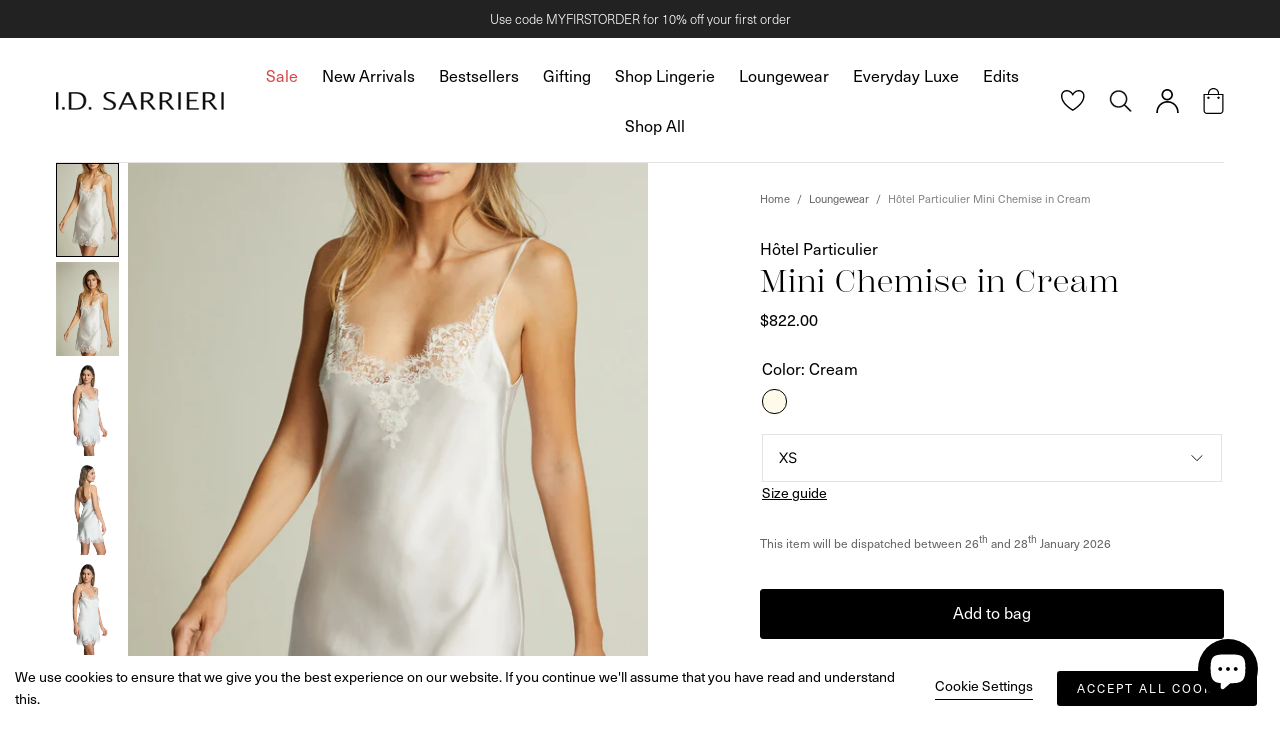

--- FILE ---
content_type: text/html; charset=utf-8
request_url: https://sarrieri.com/en-us/collections/loungewear/products/hotel-particulier-mini-chemise-in-cream
body_size: 58230
content:
<!doctype html>
<html class="no-js" lang="en">
  <head>
<!--LOOMI SDK-->
<!--DO NOT EDIT-->
<link rel="preconnect"  href="https://live.visually-io.com/" crossorigin>
<link rel="dns-prefetch" href="https://live.visually-io.com/">
<script>
    const env = 2;
    var store = "idsarrieri.myshopify.com";
    var alias = store.replace(".myshopify.com", "").replaceAll("-", "_").toUpperCase();
    var jitsuKey =  "js.15776365";
    window.loomi_ctx = {...(window.loomi_ctx || {}),storeAlias:alias,jitsuKey,env};
    
	
	(()=>{
	var product = {};
	var variants = [];
	
	variants.push({id:42452271726615,policy:"continue",price:82200,iq:0});
	
	variants.push({id:42452271759383,policy:"continue",price:82200,iq:0});
	
	variants.push({id:42452271792151,policy:"continue",price:82200,iq:0});
	
	variants.push({id:42452271824919,policy:"continue",price:82200,iq:0});
	
	variants.push({id:42452271857687,policy:"continue",price:82200,iq:0});
	
	variants.push({id:42452271890455,policy:"continue",price:82200,iq:0});
	
	product.variants = variants;
	product.oos = !true;
	product.price = 82200 ;
	window.loomi_ctx.current_product=product;
	window.loomi_ctx.productId=7691332550679;
	window.loomi_ctx.variantId=42452271726615;
	})()
	
</script>
<link href="https://live.visually-io.com/widgets/vsly-preact.min.js?k=js.15776365&e=2&s=IDSARRIERI" rel="preload" as="script">
<script type="text/javascript" src="https://live.visually-io.com/widgets/vsly-preact.min.js?k=js.15776365&e=2&s=IDSARRIERI"></script>
<link href="https://live.visually-io.com/cf/IDSARRIERI.js" rel="preload" as="script">
<link href="https://live.visually-io.com/v/visually.js" rel="preload" as="script">
<script type="text/javascript" src="https://live.visually-io.com/cf/IDSARRIERI.js"></script>
<script type="text/javascript" src="https://live.visually-io.com/v/visually.js"></script>
<script defer type="text/javascript" src="https://live.visually-io.com/v/visually-a.js"></script>
<!--LOOMI SDK-->


    <!-- Google Tag Manager -->
    <script>(function(w,d,s,l,i){w[l]=w[l]||[];w[l].push({'gtm.start':
    new Date().getTime(),event:'gtm.js'});var f=d.getElementsByTagName(s)[0],
    j=d.createElement(s),dl=l!='dataLayer'?'&l='+l:'';j.async=true;j.src=
    'https://www.googletagmanager.com/gtm.js?id='+i+dl;f.parentNode.insertBefore(j,f);
    })(window,document,'script','dataLayer','GTM-KMNT8THR');</script>
    <!-- End Google Tag Manager -->

    <meta charset="utf-8">
    <meta http-equiv="X-UA-Compatible" content="IE=edge">
    <meta name="viewport" content="width=device-width,initial-scale=1">
    <meta name="theme-color" content="">
    <link rel="canonical" href="https://sarrieri.com/en-us/products/hotel-particulier-mini-chemise-in-cream">
    <link rel="preconnect" href="https://cdn.shopify.com" crossorigin><link rel="icon" type="image/png" href="//sarrieri.com/cdn/shop/files/tictok_logo.jpg?crop=center&height=32&v=1680782856&width=32"><link rel="preconnect" href="https://fonts.shopifycdn.com" crossorigin>

    





  
  



  <title>Hôtel Particulier Mini Chemise in Cream</title>



  <meta name="description" content="Mini Chemise Lace: 50% Polyamide, 30% Cotton, 20% Vascose; Main fabric: 95% Silk, 5% Elastane Care: Machine Wash Gentle. Do not Bleach. Do not tumble dry. Iron, low. Gentle dry clean, except trichloroethylene. Product Code:L4820">


    
    

<meta property="og:site_name" content="I.D. Sarrieri">
<meta property="og:url" content="https://sarrieri.com/en-us/products/hotel-particulier-mini-chemise-in-cream">
<meta property="og:title" content="Hôtel Particulier Mini Chemise in Cream">
<meta property="og:type" content="product">
<meta property="og:description" content="Mini Chemise Lace: 50% Polyamide, 30% Cotton, 20% Vascose; Main fabric: 95% Silk, 5% Elastane Care: Machine Wash Gentle. Do not Bleach. Do not tumble dry. Iron, low. Gentle dry clean, except trichloroethylene. Product Code:L4820"><meta property="og:image" content="http://sarrieri.com/cdn/shop/files/Bolisere662ba62c787221662ba62c789e7.33923842662ba62c789e7.jpg?v=1749485048">
  <meta property="og:image:secure_url" content="https://sarrieri.com/cdn/shop/files/Bolisere662ba62c787221662ba62c789e7.33923842662ba62c789e7.jpg?v=1749485048">
  <meta property="og:image:width" content="2000">
  <meta property="og:image:height" content="2675"><meta property="og:price:amount" content="822.00">
  <meta property="og:price:currency" content="USD"><meta name="twitter:card" content="summary_large_image">
<meta name="twitter:title" content="Hôtel Particulier Mini Chemise in Cream">
<meta name="twitter:description" content="Mini Chemise Lace: 50% Polyamide, 30% Cotton, 20% Vascose; Main fabric: 95% Silk, 5% Elastane Care: Machine Wash Gentle. Do not Bleach. Do not tumble dry. Iron, low. Gentle dry clean, except trichloroethylene. Product Code:L4820">


    <script type="text/javascript">
    (function(c,l,a,r,i,t,y){
        c[a]=c[a]||function(){(c[a].q=c[a].q||[]).push(arguments)};
        t=l.createElement(r);t.async=1;t.src="https://www.clarity.ms/tag/"+i;
        y=l.getElementsByTagName(r)[0];y.parentNode.insertBefore(t,y);
    })(window, document, "clarity", "script", "snwluvz3fw");
    </script>

    <script src="//sarrieri.com/cdn/shop/t/66/assets/global.js?v=130828452888658905211750252007" defer="defer"></script>

    <script>window.performance && window.performance.mark && window.performance.mark('shopify.content_for_header.start');</script><meta name="google-site-verification" content="zTPI84IWPZA1oKxzXlVgKasWMYegLQHCzJ68kuFjdqE">
<meta name="facebook-domain-verification" content="wsxjtoidyqqglmd2yb0l8occvvduju">
<meta id="shopify-digital-wallet" name="shopify-digital-wallet" content="/15776365/digital_wallets/dialog">
<meta name="shopify-checkout-api-token" content="f14bb8c7b29574e9d8a8f959e9fc2108">
<meta id="in-context-paypal-metadata" data-shop-id="15776365" data-venmo-supported="false" data-environment="production" data-locale="en_US" data-paypal-v4="true" data-currency="USD">
<link rel="alternate" hreflang="x-default" href="https://sarrieri.com/products/hotel-particulier-mini-chemise-in-cream">
<link rel="alternate" hreflang="en" href="https://sarrieri.com/products/hotel-particulier-mini-chemise-in-cream">
<link rel="alternate" hreflang="en-GB" href="https://sarrieri.com/en-uk/products/hotel-particulier-mini-chemise-in-cream">
<link rel="alternate" hreflang="en-US" href="https://sarrieri.com/en-us/products/hotel-particulier-mini-chemise-in-cream">
<link rel="alternate" type="application/json+oembed" href="https://sarrieri.com/en-us/products/hotel-particulier-mini-chemise-in-cream.oembed">
<script async="async" src="/checkouts/internal/preloads.js?locale=en-US"></script>
<link rel="preconnect" href="https://shop.app" crossorigin="anonymous">
<script async="async" src="https://shop.app/checkouts/internal/preloads.js?locale=en-US&shop_id=15776365" crossorigin="anonymous"></script>
<script id="apple-pay-shop-capabilities" type="application/json">{"shopId":15776365,"countryCode":"GB","currencyCode":"USD","merchantCapabilities":["supports3DS"],"merchantId":"gid:\/\/shopify\/Shop\/15776365","merchantName":"I.D. Sarrieri","requiredBillingContactFields":["postalAddress","email","phone"],"requiredShippingContactFields":["postalAddress","email","phone"],"shippingType":"shipping","supportedNetworks":["visa","maestro","masterCard","amex","discover","elo"],"total":{"type":"pending","label":"I.D. Sarrieri","amount":"1.00"},"shopifyPaymentsEnabled":true,"supportsSubscriptions":true}</script>
<script id="shopify-features" type="application/json">{"accessToken":"f14bb8c7b29574e9d8a8f959e9fc2108","betas":["rich-media-storefront-analytics"],"domain":"sarrieri.com","predictiveSearch":true,"shopId":15776365,"locale":"en"}</script>
<script>var Shopify = Shopify || {};
Shopify.shop = "idsarrieri.myshopify.com";
Shopify.locale = "en";
Shopify.currency = {"active":"USD","rate":"1.2"};
Shopify.country = "US";
Shopify.theme = {"name":"Sarrieri LIVE","id":159015927831,"schema_name":"Sahara","schema_version":"1.0.2","theme_store_id":1926,"role":"main"};
Shopify.theme.handle = "null";
Shopify.theme.style = {"id":null,"handle":null};
Shopify.cdnHost = "sarrieri.com/cdn";
Shopify.routes = Shopify.routes || {};
Shopify.routes.root = "/en-us/";</script>
<script type="module">!function(o){(o.Shopify=o.Shopify||{}).modules=!0}(window);</script>
<script>!function(o){function n(){var o=[];function n(){o.push(Array.prototype.slice.apply(arguments))}return n.q=o,n}var t=o.Shopify=o.Shopify||{};t.loadFeatures=n(),t.autoloadFeatures=n()}(window);</script>
<script>
  window.ShopifyPay = window.ShopifyPay || {};
  window.ShopifyPay.apiHost = "shop.app\/pay";
  window.ShopifyPay.redirectState = null;
</script>
<script id="shop-js-analytics" type="application/json">{"pageType":"product"}</script>
<script defer="defer" async type="module" src="//sarrieri.com/cdn/shopifycloud/shop-js/modules/v2/client.init-shop-cart-sync_BdyHc3Nr.en.esm.js"></script>
<script defer="defer" async type="module" src="//sarrieri.com/cdn/shopifycloud/shop-js/modules/v2/chunk.common_Daul8nwZ.esm.js"></script>
<script type="module">
  await import("//sarrieri.com/cdn/shopifycloud/shop-js/modules/v2/client.init-shop-cart-sync_BdyHc3Nr.en.esm.js");
await import("//sarrieri.com/cdn/shopifycloud/shop-js/modules/v2/chunk.common_Daul8nwZ.esm.js");

  window.Shopify.SignInWithShop?.initShopCartSync?.({"fedCMEnabled":true,"windoidEnabled":true});

</script>
<script>
  window.Shopify = window.Shopify || {};
  if (!window.Shopify.featureAssets) window.Shopify.featureAssets = {};
  window.Shopify.featureAssets['shop-js'] = {"shop-cart-sync":["modules/v2/client.shop-cart-sync_QYOiDySF.en.esm.js","modules/v2/chunk.common_Daul8nwZ.esm.js"],"init-fed-cm":["modules/v2/client.init-fed-cm_DchLp9rc.en.esm.js","modules/v2/chunk.common_Daul8nwZ.esm.js"],"shop-button":["modules/v2/client.shop-button_OV7bAJc5.en.esm.js","modules/v2/chunk.common_Daul8nwZ.esm.js"],"init-windoid":["modules/v2/client.init-windoid_DwxFKQ8e.en.esm.js","modules/v2/chunk.common_Daul8nwZ.esm.js"],"shop-cash-offers":["modules/v2/client.shop-cash-offers_DWtL6Bq3.en.esm.js","modules/v2/chunk.common_Daul8nwZ.esm.js","modules/v2/chunk.modal_CQq8HTM6.esm.js"],"shop-toast-manager":["modules/v2/client.shop-toast-manager_CX9r1SjA.en.esm.js","modules/v2/chunk.common_Daul8nwZ.esm.js"],"init-shop-email-lookup-coordinator":["modules/v2/client.init-shop-email-lookup-coordinator_UhKnw74l.en.esm.js","modules/v2/chunk.common_Daul8nwZ.esm.js"],"pay-button":["modules/v2/client.pay-button_DzxNnLDY.en.esm.js","modules/v2/chunk.common_Daul8nwZ.esm.js"],"avatar":["modules/v2/client.avatar_BTnouDA3.en.esm.js"],"init-shop-cart-sync":["modules/v2/client.init-shop-cart-sync_BdyHc3Nr.en.esm.js","modules/v2/chunk.common_Daul8nwZ.esm.js"],"shop-login-button":["modules/v2/client.shop-login-button_D8B466_1.en.esm.js","modules/v2/chunk.common_Daul8nwZ.esm.js","modules/v2/chunk.modal_CQq8HTM6.esm.js"],"init-customer-accounts-sign-up":["modules/v2/client.init-customer-accounts-sign-up_C8fpPm4i.en.esm.js","modules/v2/client.shop-login-button_D8B466_1.en.esm.js","modules/v2/chunk.common_Daul8nwZ.esm.js","modules/v2/chunk.modal_CQq8HTM6.esm.js"],"init-shop-for-new-customer-accounts":["modules/v2/client.init-shop-for-new-customer-accounts_CVTO0Ztu.en.esm.js","modules/v2/client.shop-login-button_D8B466_1.en.esm.js","modules/v2/chunk.common_Daul8nwZ.esm.js","modules/v2/chunk.modal_CQq8HTM6.esm.js"],"init-customer-accounts":["modules/v2/client.init-customer-accounts_dRgKMfrE.en.esm.js","modules/v2/client.shop-login-button_D8B466_1.en.esm.js","modules/v2/chunk.common_Daul8nwZ.esm.js","modules/v2/chunk.modal_CQq8HTM6.esm.js"],"shop-follow-button":["modules/v2/client.shop-follow-button_CkZpjEct.en.esm.js","modules/v2/chunk.common_Daul8nwZ.esm.js","modules/v2/chunk.modal_CQq8HTM6.esm.js"],"lead-capture":["modules/v2/client.lead-capture_BntHBhfp.en.esm.js","modules/v2/chunk.common_Daul8nwZ.esm.js","modules/v2/chunk.modal_CQq8HTM6.esm.js"],"checkout-modal":["modules/v2/client.checkout-modal_CfxcYbTm.en.esm.js","modules/v2/chunk.common_Daul8nwZ.esm.js","modules/v2/chunk.modal_CQq8HTM6.esm.js"],"shop-login":["modules/v2/client.shop-login_Da4GZ2H6.en.esm.js","modules/v2/chunk.common_Daul8nwZ.esm.js","modules/v2/chunk.modal_CQq8HTM6.esm.js"],"payment-terms":["modules/v2/client.payment-terms_MV4M3zvL.en.esm.js","modules/v2/chunk.common_Daul8nwZ.esm.js","modules/v2/chunk.modal_CQq8HTM6.esm.js"]};
</script>
<script>(function() {
  var isLoaded = false;
  function asyncLoad() {
    if (isLoaded) return;
    isLoaded = true;
    var urls = ["https:\/\/chimpstatic.com\/mcjs-connected\/js\/users\/6593944c45b35d17916de279c\/5d5a809645ffcc7f129be5d8f.js?shop=idsarrieri.myshopify.com","https:\/\/load.csell.co\/assets\/js\/cross-sell.js?shop=idsarrieri.myshopify.com","https:\/\/load.csell.co\/assets\/v2\/js\/core\/xsell.js?shop=idsarrieri.myshopify.com","https:\/\/s3.eu-west-1.amazonaws.com\/production-klarna-il-shopify-osm\/a6c5e37d3b587ca7438f15aa90b429b47085a035\/idsarrieri.myshopify.com-1708627531265.js?shop=idsarrieri.myshopify.com","https:\/\/dr4qe3ddw9y32.cloudfront.net\/awin-shopify-integration-code.js?aid=76078\u0026v=shopifyApp_5.0.0\u0026ts=1734555076438\u0026shop=idsarrieri.myshopify.com"];
    for (var i = 0; i < urls.length; i++) {
      var s = document.createElement('script');
      s.type = 'text/javascript';
      s.async = true;
      s.src = urls[i];
      var x = document.getElementsByTagName('script')[0];
      x.parentNode.insertBefore(s, x);
    }
  };
  if(window.attachEvent) {
    window.attachEvent('onload', asyncLoad);
  } else {
    window.addEventListener('load', asyncLoad, false);
  }
})();</script>
<script id="__st">var __st={"a":15776365,"offset":0,"reqid":"6b0c197d-391a-4c18-a586-77c2789be03e-1768958626","pageurl":"sarrieri.com\/en-us\/collections\/loungewear\/products\/hotel-particulier-mini-chemise-in-cream","u":"0463ff9b09c3","p":"product","rtyp":"product","rid":7691332550679};</script>
<script>window.ShopifyPaypalV4VisibilityTracking = true;</script>
<script id="captcha-bootstrap">!function(){'use strict';const t='contact',e='account',n='new_comment',o=[[t,t],['blogs',n],['comments',n],[t,'customer']],c=[[e,'customer_login'],[e,'guest_login'],[e,'recover_customer_password'],[e,'create_customer']],r=t=>t.map((([t,e])=>`form[action*='/${t}']:not([data-nocaptcha='true']) input[name='form_type'][value='${e}']`)).join(','),a=t=>()=>t?[...document.querySelectorAll(t)].map((t=>t.form)):[];function s(){const t=[...o],e=r(t);return a(e)}const i='password',u='form_key',d=['recaptcha-v3-token','g-recaptcha-response','h-captcha-response',i],f=()=>{try{return window.sessionStorage}catch{return}},m='__shopify_v',_=t=>t.elements[u];function p(t,e,n=!1){try{const o=window.sessionStorage,c=JSON.parse(o.getItem(e)),{data:r}=function(t){const{data:e,action:n}=t;return t[m]||n?{data:e,action:n}:{data:t,action:n}}(c);for(const[e,n]of Object.entries(r))t.elements[e]&&(t.elements[e].value=n);n&&o.removeItem(e)}catch(o){console.error('form repopulation failed',{error:o})}}const l='form_type',E='cptcha';function T(t){t.dataset[E]=!0}const w=window,h=w.document,L='Shopify',v='ce_forms',y='captcha';let A=!1;((t,e)=>{const n=(g='f06e6c50-85a8-45c8-87d0-21a2b65856fe',I='https://cdn.shopify.com/shopifycloud/storefront-forms-hcaptcha/ce_storefront_forms_captcha_hcaptcha.v1.5.2.iife.js',D={infoText:'Protected by hCaptcha',privacyText:'Privacy',termsText:'Terms'},(t,e,n)=>{const o=w[L][v],c=o.bindForm;if(c)return c(t,g,e,D).then(n);var r;o.q.push([[t,g,e,D],n]),r=I,A||(h.body.append(Object.assign(h.createElement('script'),{id:'captcha-provider',async:!0,src:r})),A=!0)});var g,I,D;w[L]=w[L]||{},w[L][v]=w[L][v]||{},w[L][v].q=[],w[L][y]=w[L][y]||{},w[L][y].protect=function(t,e){n(t,void 0,e),T(t)},Object.freeze(w[L][y]),function(t,e,n,w,h,L){const[v,y,A,g]=function(t,e,n){const i=e?o:[],u=t?c:[],d=[...i,...u],f=r(d),m=r(i),_=r(d.filter((([t,e])=>n.includes(e))));return[a(f),a(m),a(_),s()]}(w,h,L),I=t=>{const e=t.target;return e instanceof HTMLFormElement?e:e&&e.form},D=t=>v().includes(t);t.addEventListener('submit',(t=>{const e=I(t);if(!e)return;const n=D(e)&&!e.dataset.hcaptchaBound&&!e.dataset.recaptchaBound,o=_(e),c=g().includes(e)&&(!o||!o.value);(n||c)&&t.preventDefault(),c&&!n&&(function(t){try{if(!f())return;!function(t){const e=f();if(!e)return;const n=_(t);if(!n)return;const o=n.value;o&&e.removeItem(o)}(t);const e=Array.from(Array(32),(()=>Math.random().toString(36)[2])).join('');!function(t,e){_(t)||t.append(Object.assign(document.createElement('input'),{type:'hidden',name:u})),t.elements[u].value=e}(t,e),function(t,e){const n=f();if(!n)return;const o=[...t.querySelectorAll(`input[type='${i}']`)].map((({name:t})=>t)),c=[...d,...o],r={};for(const[a,s]of new FormData(t).entries())c.includes(a)||(r[a]=s);n.setItem(e,JSON.stringify({[m]:1,action:t.action,data:r}))}(t,e)}catch(e){console.error('failed to persist form',e)}}(e),e.submit())}));const S=(t,e)=>{t&&!t.dataset[E]&&(n(t,e.some((e=>e===t))),T(t))};for(const o of['focusin','change'])t.addEventListener(o,(t=>{const e=I(t);D(e)&&S(e,y())}));const B=e.get('form_key'),M=e.get(l),P=B&&M;t.addEventListener('DOMContentLoaded',(()=>{const t=y();if(P)for(const e of t)e.elements[l].value===M&&p(e,B);[...new Set([...A(),...v().filter((t=>'true'===t.dataset.shopifyCaptcha))])].forEach((e=>S(e,t)))}))}(h,new URLSearchParams(w.location.search),n,t,e,['guest_login'])})(!0,!0)}();</script>
<script integrity="sha256-4kQ18oKyAcykRKYeNunJcIwy7WH5gtpwJnB7kiuLZ1E=" data-source-attribution="shopify.loadfeatures" defer="defer" src="//sarrieri.com/cdn/shopifycloud/storefront/assets/storefront/load_feature-a0a9edcb.js" crossorigin="anonymous"></script>
<script crossorigin="anonymous" defer="defer" src="//sarrieri.com/cdn/shopifycloud/storefront/assets/shopify_pay/storefront-65b4c6d7.js?v=20250812"></script>
<script data-source-attribution="shopify.dynamic_checkout.dynamic.init">var Shopify=Shopify||{};Shopify.PaymentButton=Shopify.PaymentButton||{isStorefrontPortableWallets:!0,init:function(){window.Shopify.PaymentButton.init=function(){};var t=document.createElement("script");t.src="https://sarrieri.com/cdn/shopifycloud/portable-wallets/latest/portable-wallets.en.js",t.type="module",document.head.appendChild(t)}};
</script>
<script data-source-attribution="shopify.dynamic_checkout.buyer_consent">
  function portableWalletsHideBuyerConsent(e){var t=document.getElementById("shopify-buyer-consent"),n=document.getElementById("shopify-subscription-policy-button");t&&n&&(t.classList.add("hidden"),t.setAttribute("aria-hidden","true"),n.removeEventListener("click",e))}function portableWalletsShowBuyerConsent(e){var t=document.getElementById("shopify-buyer-consent"),n=document.getElementById("shopify-subscription-policy-button");t&&n&&(t.classList.remove("hidden"),t.removeAttribute("aria-hidden"),n.addEventListener("click",e))}window.Shopify?.PaymentButton&&(window.Shopify.PaymentButton.hideBuyerConsent=portableWalletsHideBuyerConsent,window.Shopify.PaymentButton.showBuyerConsent=portableWalletsShowBuyerConsent);
</script>
<script>
  function portableWalletsCleanup(e){e&&e.src&&console.error("Failed to load portable wallets script "+e.src);var t=document.querySelectorAll("shopify-accelerated-checkout .shopify-payment-button__skeleton, shopify-accelerated-checkout-cart .wallet-cart-button__skeleton"),e=document.getElementById("shopify-buyer-consent");for(let e=0;e<t.length;e++)t[e].remove();e&&e.remove()}function portableWalletsNotLoadedAsModule(e){e instanceof ErrorEvent&&"string"==typeof e.message&&e.message.includes("import.meta")&&"string"==typeof e.filename&&e.filename.includes("portable-wallets")&&(window.removeEventListener("error",portableWalletsNotLoadedAsModule),window.Shopify.PaymentButton.failedToLoad=e,"loading"===document.readyState?document.addEventListener("DOMContentLoaded",window.Shopify.PaymentButton.init):window.Shopify.PaymentButton.init())}window.addEventListener("error",portableWalletsNotLoadedAsModule);
</script>

<script type="module" src="https://sarrieri.com/cdn/shopifycloud/portable-wallets/latest/portable-wallets.en.js" onError="portableWalletsCleanup(this)" crossorigin="anonymous"></script>
<script nomodule>
  document.addEventListener("DOMContentLoaded", portableWalletsCleanup);
</script>

<link id="shopify-accelerated-checkout-styles" rel="stylesheet" media="screen" href="https://sarrieri.com/cdn/shopifycloud/portable-wallets/latest/accelerated-checkout-backwards-compat.css" crossorigin="anonymous">
<style id="shopify-accelerated-checkout-cart">
        #shopify-buyer-consent {
  margin-top: 1em;
  display: inline-block;
  width: 100%;
}

#shopify-buyer-consent.hidden {
  display: none;
}

#shopify-subscription-policy-button {
  background: none;
  border: none;
  padding: 0;
  text-decoration: underline;
  font-size: inherit;
  cursor: pointer;
}

#shopify-subscription-policy-button::before {
  box-shadow: none;
}

      </style>

<script>window.performance && window.performance.mark && window.performance.mark('shopify.content_for_header.end');</script>
<style data-shopify>

  @font-face {
  font-family: Figtree;
  font-weight: 400;
  font-style: normal;
  font-display: swap;
  src: url("//sarrieri.com/cdn/fonts/figtree/figtree_n4.3c0838aba1701047e60be6a99a1b0a40ce9b8419.woff2") format("woff2"),
       url("//sarrieri.com/cdn/fonts/figtree/figtree_n4.c0575d1db21fc3821f17fd6617d3dee552312137.woff") format("woff");
}

  
  @font-face {
  font-family: Figtree;
  font-weight: 400;
  font-style: normal;
  font-display: swap;
  src: url("//sarrieri.com/cdn/fonts/figtree/figtree_n4.3c0838aba1701047e60be6a99a1b0a40ce9b8419.woff2") format("woff2"),
       url("//sarrieri.com/cdn/fonts/figtree/figtree_n4.c0575d1db21fc3821f17fd6617d3dee552312137.woff") format("woff");
}

  @font-face {
  font-family: Figtree;
  font-weight: 700;
  font-style: normal;
  font-display: swap;
  src: url("//sarrieri.com/cdn/fonts/figtree/figtree_n7.2fd9bfe01586148e644724096c9d75e8c7a90e55.woff2") format("woff2"),
       url("//sarrieri.com/cdn/fonts/figtree/figtree_n7.ea05de92d862f9594794ab281c4c3a67501ef5fc.woff") format("woff");
}

  @font-face {
  font-family: Figtree;
  font-weight: 400;
  font-style: italic;
  font-display: swap;
  src: url("//sarrieri.com/cdn/fonts/figtree/figtree_i4.89f7a4275c064845c304a4cf8a4a586060656db2.woff2") format("woff2"),
       url("//sarrieri.com/cdn/fonts/figtree/figtree_i4.6f955aaaafc55a22ffc1f32ecf3756859a5ad3e2.woff") format("woff");
}

  @font-face {
  font-family: Figtree;
  font-weight: 700;
  font-style: italic;
  font-display: swap;
  src: url("//sarrieri.com/cdn/fonts/figtree/figtree_i7.06add7096a6f2ab742e09ec7e498115904eda1fe.woff2") format("woff2"),
       url("//sarrieri.com/cdn/fonts/figtree/figtree_i7.ee584b5fcaccdbb5518c0228158941f8df81b101.woff") format("woff");
}

  @font-face {
  font-family: Figtree;
  font-weight: 400;
  font-style: normal;
  font-display: swap;
  src: url("//sarrieri.com/cdn/fonts/figtree/figtree_n4.3c0838aba1701047e60be6a99a1b0a40ce9b8419.woff2") format("woff2"),
       url("//sarrieri.com/cdn/fonts/figtree/figtree_n4.c0575d1db21fc3821f17fd6617d3dee552312137.woff") format("woff");
}

  @font-face {
  font-family: Figtree;
  font-weight: 700;
  font-style: normal;
  font-display: swap;
  src: url("//sarrieri.com/cdn/fonts/figtree/figtree_n7.2fd9bfe01586148e644724096c9d75e8c7a90e55.woff2") format("woff2"),
       url("//sarrieri.com/cdn/fonts/figtree/figtree_n7.ea05de92d862f9594794ab281c4c3a67501ef5fc.woff") format("woff");
}


  :root {
    --font-body-family: Figtree, sans-serif;
    --font-body-style: normal;
    --font-body-weight: 400;

    --font-heading-family: Figtree, sans-serif;
    --font-heading-style: normal;
    --font-heading-weight: 400;

    --font-button-family: Figtree, sans-serif;
    --font-button-style: normal;
    --font-button-weight: 700;

    --font-heading-letter-spacing: 0;
    --font-heading-text-transform: none;

    --font-body-scale: 1.0;
    --font-heading-scale: 1.0;

    --font-weight-normal: 400;
    --font-weight-bold: 700;
    --font-weight-light: ;

    --line-height-extra-small: 1;
    --line-height-small: 1.3;
    --line-height-medium: 1.6;

    --letter-spacing-extra-small: .05rem;
    --letter-spacing-small: .1rem;
    --letter-spacing-medium: .2rem;

    --font-size-extra-small: 1rem;
    --font-size-small: 1.2rem;
    --font-size-medium: 1.4rem;
    --font-size-large: 1.6rem;
    --font-size-extra-large: 1.8rem;

    --font-size-static-extra-small: 1rem;
    --font-size-static-small: 1.2rem;
    --font-size-static-medium: 1.4rem;
    --font-size-static-large: 1.6rem;
    --font-size-static-extra-large: 1.8rem;

    /* Typography */
    --color-heading-text: #000000;
    --color-body-text: #000000;

    /* Buttons and links */
    --color-button-outlined-text: #000000;
    --color-button-outlined-background: rgba(0,0,0,0);
    --color-button-filled-text: #ffffff;
    --color-button-filled-background: #000000;

    --color-button-background: transparent;
    --color-button-outline: #ffffff;
    --color-button-text: #ffffff;

    --color-form-text: #000000;
    --color-form-button-text: #ffffff;

    --button-border-radius: 0;
    --button-text-transform: button--uppercase;
    --input-border-radius: 0;

    /* Other elements */
    --color-link: #000000;
    --color-link-text: #000000;
    --color-default-link-text: #000000;
    --color-tag-text: #ffffff;
    --color-tag-background: #a20b0b;
    --color-border-elements: #e6e2e1;
    --color-cart-number-text: #000000;
    --color-shipping-bar-progress: #e6e2e1;

    /* Backgrounds */
    --color-body-background: #ffffff;
    --color-image-background: #ffffff;
    --color-body-background-transparent-50: rgba(255, 255, 255, 0.5);
    --color-popup-background: #ffffff;

    /* Background Colors */
    --color-background-primary: #ffffff;
    --color-background-inverse: #dddddd;
    --color-background-light: #ffffff;
    --color-background-dark: #000000;
    --color-background-accent-1: #000000;
    --color-background-accent-2: #e1dbc7;

    /* Text Colors */
    --color-text-primary: #000000;
    --color-text-secondary: #ffffff;
    --color-text-inverse: #ed2222;

    /* Text default */
    --color-heading-text-default: #000000;
    --color-body-text-default: #000000;

    --color-link-text-default: #000000;
    --color-default-link-text-default: #000000;

    /* Text secondary */
    --color-heading-text-secondary: #ffffff;
    --color-body-text-secondary: #ffffff;

    /* Text inverse */
    --color-heading-text-inverse: #ed2222;
    --color-body-text-inverse: #ed2222;

    --color-link-text-inverse: #ed2222;
    --color-default-link-text-inverse: #ed2222;

    --color-button-text-inverse: #ed2222;

    /* Default section style */
    --color-default-background: #ffffff;
    --color-default-image-background: #ffffff;
    --color-default-border-elements: #e6e2e1;

    /* Secondary section style */
    --color-secondary-background: #ffffff;
    --color-secondary-image-background: #000000;
    --color-secondary-border-elements: #e6e2e1;

    --color-button-hover-text: var(--color-button-text-inverse);
    --color-button-hover-outline: var(--color-button-outline);
    --color-button-hover-background: var(--color-button-outline);

    --color-success: #6BBD4F;
    --color-alert: #FAC151;
    --color-error: #D84339;
    --color-price-accent: #CD9B77;

    --color-white: #fff;
    --color-black: #111;
    --color-light: #ddd;

    --gradient-black: linear-gradient(180deg, rgba(0, 0, 0, 0) 0%, rgba(0, 0, 0, 0.2) 100%);
    --gradient-overlay-horizontal: linear-gradient(0deg, rgba(0, 0, 0, 0.2), rgba(0, 0, 0, 0.2));
    --color-popup-overlay: rgba(0, 0, 0, 0.5);

    --page-width: 1440px;
    --page-width-md: 880px;
    --page-width-xs: 656px;
    --page-gutter: 2.4rem;

    --section-vertical-padding: 7.6rem;
    --section-vertical-padding-desktop: 9.6rem;

    --section-spacing-unit-desktop: 1.6rem;
    --section-spacing-unit-mobile:  1.2rem;

    --duration-short: 200ms;
    --duration-default: 300ms;
    --duration-long: 400ms;
    --duration-extra-long: 600ms;

    --z-header: 1500;
    --z-modals: 2000;

    --header-top-position: calc(var(--header-height) + var(--announcement-bar-top));

    --card-media-padding: 136.54%;

    --collection-sidebar-top: 0;

    --theme-js-animations-on-mobile: fade-in 800ms forwards paused;
  }

  

  @media screen and (min-width: 750px) {
    :root {
      --font-size-extra-small: 1.2rem;
      --font-size-small: 1.4rem;
      --font-size-medium: 1.6rem;
      --font-size-large: 1.8rem;
      --font-size-extra-large: 2rem;

      --page-gutter: 3.6rem;

      --section-vertical-padding: 8.6rem;
    }
  }

  @media screen and (min-width: 990px) {
    :root {
      --page-gutter: 4rem;

      --section-vertical-padding: 9.6rem;
    }
  }

  @media screen and (min-width: 1100px) {
    :root {
      --page-gutter: 5.6rem;
    }
  }@font-face {
    font-family: 'fontello';
    src: url("fontello.eot?80246759");
    src: url("fontello.eot?80246759#iefix") format("embedded-opentype"), url("fontello.woff2?80246759") format("woff2"), url("fontello.woff?80246759") format("woff"), url("fontello.ttf?80246759") format("truetype"), url("fontello.svg?80246759#fontello") format("svg");
    font-weight: normal;
    font-style: normal; }
  
  /* Chrome hack: SVG is rendered more smooth in Windozze. 100% magic, uncomment if you need it. */
  /* Note, that will break hinting! In other OS-es font will be not as sharp as it could be */
  /*
  @media screen and (-webkit-min-device-pixel-ratio:0) {
    @font-face {
      font-family: 'fontello';
      src: url('../font/fontello.svg?80246759#fontello') format('svg');
    }
  }
  */
  @font-face {
    font-family: "AvenirNext-Bold";
    src: url("AvenirNext-Bold.woff2") format("woff2"), url("AvenirNext-Bold.woff") format("woff");
    font-weight: normal;
    font-style: normal; }
  
  @font-face {
    font-family: "AvenirNext-DemiBold";
    src: url("AvenirNext-DemiBold.woff2") format("woff2"), url("AvenirNext-DemiBold.woff") format("woff");
    font-weight: normal;
    font-style: normal; }
  
  @font-face {
    font-family: "AvenirNext-Medium";
    src: url("AvenirNext-Medium.woff2") format("woff2"), url("AvenirNext-Medium.woff") format("woff");
    font-weight: normal;
    font-style: normal; }
  
  @font-face {
    font-family: "AvenirNext-Regular";
    src: url("AvenirNext-Regular.woff2") format("woff2"), url("AvenirNext-Regular.woff") format("woff");
    font-weight: normal;
    font-style: normal; }

  @import url("https://p.typekit.net/p.css?s=1&k=mki3bwy&ht=tk&f=18478.18480.18482.18484.18486.18488&a=22799856&app=typekit&e=css"); @font-face {
      font-family: "freight-big-pro";
      src: url("https://use.typekit.net/af/144480/0000000000000000000132bf/27/l?primer=7cdcb44be4a7db8877ffa5c0007b8dd865b3bbc383831fe2ea177f62257a9191&fvd=n9&v=3") format("woff2"),url("https://use.typekit.net/af/144480/0000000000000000000132bf/27/d?primer=7cdcb44be4a7db8877ffa5c0007b8dd865b3bbc383831fe2ea177f62257a9191&fvd=n9&v=3") format("woff"),url("https://use.typekit.net/af/144480/0000000000000000000132bf/27/a?primer=7cdcb44be4a7db8877ffa5c0007b8dd865b3bbc383831fe2ea177f62257a9191&fvd=n9&v=3") format("opentype");
      font-display: auto;
      font-style: normal;
      font-weight: 900;
      font-stretch: normal;
  }
  
  @font-face {
      font-family: "freight-big-pro";
      src: url("https://use.typekit.net/af/8de680/0000000000000000000132c1/27/l?primer=7cdcb44be4a7db8877ffa5c0007b8dd865b3bbc383831fe2ea177f62257a9191&fvd=n7&v=3") format("woff2"),url("https://use.typekit.net/af/8de680/0000000000000000000132c1/27/d?primer=7cdcb44be4a7db8877ffa5c0007b8dd865b3bbc383831fe2ea177f62257a9191&fvd=n7&v=3") format("woff"),url("https://use.typekit.net/af/8de680/0000000000000000000132c1/27/a?primer=7cdcb44be4a7db8877ffa5c0007b8dd865b3bbc383831fe2ea177f62257a9191&fvd=n7&v=3") format("opentype");
      font-display: auto;
      font-style: normal;
      font-weight: 700;
      font-stretch: normal;
  }
  
  @font-face {
      font-family: "freight-big-pro";
      src: url("https://use.typekit.net/af/ca7ae5/0000000000000000000132c3/27/l?primer=7cdcb44be4a7db8877ffa5c0007b8dd865b3bbc383831fe2ea177f62257a9191&fvd=n4&v=3") format("woff2"),url("https://use.typekit.net/af/ca7ae5/0000000000000000000132c3/27/d?primer=7cdcb44be4a7db8877ffa5c0007b8dd865b3bbc383831fe2ea177f62257a9191&fvd=n4&v=3") format("woff"),url("https://use.typekit.net/af/ca7ae5/0000000000000000000132c3/27/a?primer=7cdcb44be4a7db8877ffa5c0007b8dd865b3bbc383831fe2ea177f62257a9191&fvd=n4&v=3") format("opentype");
      font-display: auto;
      font-style: normal;
      font-weight: 400;
      font-stretch: normal;
  }
  
  @font-face {
      font-family: "freight-big-pro";
      src: url("https://use.typekit.net/af/daa52e/0000000000000000000132c5/27/l?primer=7cdcb44be4a7db8877ffa5c0007b8dd865b3bbc383831fe2ea177f62257a9191&fvd=n3&v=3") format("woff2"),url("https://use.typekit.net/af/daa52e/0000000000000000000132c5/27/d?primer=7cdcb44be4a7db8877ffa5c0007b8dd865b3bbc383831fe2ea177f62257a9191&fvd=n3&v=3") format("woff"),url("https://use.typekit.net/af/daa52e/0000000000000000000132c5/27/a?primer=7cdcb44be4a7db8877ffa5c0007b8dd865b3bbc383831fe2ea177f62257a9191&fvd=n3&v=3") format("opentype");
      font-display: auto;
      font-style: normal;
      font-weight: 300;
      font-stretch: normal;
  }
  
  @font-face {
      font-family: "freight-big-pro";
      src: url("https://use.typekit.net/af/dcfc24/0000000000000000000132c7/27/l?primer=7cdcb44be4a7db8877ffa5c0007b8dd865b3bbc383831fe2ea177f62257a9191&fvd=n5&v=3") format("woff2"),url("https://use.typekit.net/af/dcfc24/0000000000000000000132c7/27/d?primer=7cdcb44be4a7db8877ffa5c0007b8dd865b3bbc383831fe2ea177f62257a9191&fvd=n5&v=3") format("woff"),url("https://use.typekit.net/af/dcfc24/0000000000000000000132c7/27/a?primer=7cdcb44be4a7db8877ffa5c0007b8dd865b3bbc383831fe2ea177f62257a9191&fvd=n5&v=3") format("opentype");
      font-display: auto;
      font-style: normal;
      font-weight: 500;
      font-stretch: normal;
  }
  
  @font-face {
      font-family: "freight-big-pro";
      src: url("https://use.typekit.net/af/483ddc/0000000000000000000132c9/27/l?primer=7cdcb44be4a7db8877ffa5c0007b8dd865b3bbc383831fe2ea177f62257a9191&fvd=n6&v=3") format("woff2"),url("https://use.typekit.net/af/483ddc/0000000000000000000132c9/27/d?primer=7cdcb44be4a7db8877ffa5c0007b8dd865b3bbc383831fe2ea177f62257a9191&fvd=n6&v=3") format("woff"),url("https://use.typekit.net/af/483ddc/0000000000000000000132c9/27/a?primer=7cdcb44be4a7db8877ffa5c0007b8dd865b3bbc383831fe2ea177f62257a9191&fvd=n6&v=3") format("opentype");
      font-display: auto;
      font-style: normal;
      font-weight: 600;
      font-stretch: normal;
  }

/*   , .h1, .h2, .h3, .h4, .h5, .h6 */
  .tk-freight-big-pro, h1, h2, h3, h4, h5, h6:not(.card__title) {
      font-family: "freight-big-pro",serif !important;
      letter-spacing: 1px !important;
      font-weight: 300;
  }

  
  
  .freightSemiBold {
    font-family: 'freight-big-pro';
    font-weight: 600;
    font-style: normal; }
  
  .freightBook {
    font-family: 'freight-big-pro';
    font-weight: 400;
    font-style: normal; }
  
  .freightBold {
    font-family: 'freight-big-pro';
    font-weight: 700;
    font-style: normal; }
  
  .freightLight {
    font-family: 'freight-big-pro';
    font-weight: 300;
    font-style: normal; }</style><link href="//sarrieri.com/cdn/shop/t/66/assets/base.css?v=9713168640472168291706527580" rel="stylesheet" type="text/css" media="all" />
    <link
      rel="stylesheet"
      href="//sarrieri.com/cdn/shop/t/66/assets/component-drawer.css?v=136510267056760255651706527914"
      media="print"
      onload="this.media='all'"><link
        rel="stylesheet"
        href="//sarrieri.com/cdn/shop/t/66/assets/component-predictive-search.css?v=168229161121442824171706527916"
        media="print"
        onload="this.media='all'">

      <script src="//sarrieri.com/cdn/shop/t/66/assets/predictive-search.js?v=162307867051286554691706527926" defer="defer"></script>

      <noscript><link href="//sarrieri.com/cdn/shop/t/66/assets/component-predictive-search.css?v=168229161121442824171706527916" rel="stylesheet" type="text/css" media="all" /></noscript><noscript>
      <link href="//sarrieri.com/cdn/shop/t/66/assets/component-drawer.css?v=136510267056760255651706527914" rel="stylesheet" type="text/css" media="all" />
    </noscript>

    <link href="//sarrieri.com/cdn/shop/t/66/assets/custom.css?v=32576828172963472561764757632" rel="stylesheet" type="text/css" media="all" />

    <link rel="stylesheet" href="https://cdnjs.cloudflare.com/ajax/libs/slick-carousel/1.9.0/slick.css"><link
        rel="preload"
        as="font"
        href="//sarrieri.com/cdn/fonts/figtree/figtree_n4.3c0838aba1701047e60be6a99a1b0a40ce9b8419.woff2"
        type="font/woff2"
        crossorigin><link
        rel="preload"
        as="font"
        href="//sarrieri.com/cdn/fonts/figtree/figtree_n4.3c0838aba1701047e60be6a99a1b0a40ce9b8419.woff2"
        type="font/woff2"
        crossorigin><script>
      document.documentElement.className = document.documentElement.className.replace('no-js', 'js');

      if (Shopify.designMode) {
        document.documentElement.classList.add('shopify-design-mode');
      }
    </script><script src="//sarrieri.com/cdn/shop/t/66/assets/bodyScrollLock.min.js?v=54831410435734691211706527904" defer="defer"></script>
    <script src="//sarrieri.com/cdn/shop/t/66/assets/lazysizes.min.js?v=134355369821296239011706527922" defer="defer"></script>
  <!-- BEGIN app block: shopify://apps/klaviyo-email-marketing-sms/blocks/klaviyo-onsite-embed/2632fe16-c075-4321-a88b-50b567f42507 -->












  <script async src="https://static.klaviyo.com/onsite/js/EwBMtN/klaviyo.js?company_id=EwBMtN"></script>
  <script>!function(){if(!window.klaviyo){window._klOnsite=window._klOnsite||[];try{window.klaviyo=new Proxy({},{get:function(n,i){return"push"===i?function(){var n;(n=window._klOnsite).push.apply(n,arguments)}:function(){for(var n=arguments.length,o=new Array(n),w=0;w<n;w++)o[w]=arguments[w];var t="function"==typeof o[o.length-1]?o.pop():void 0,e=new Promise((function(n){window._klOnsite.push([i].concat(o,[function(i){t&&t(i),n(i)}]))}));return e}}})}catch(n){window.klaviyo=window.klaviyo||[],window.klaviyo.push=function(){var n;(n=window._klOnsite).push.apply(n,arguments)}}}}();</script>

  
    <script id="viewed_product">
      if (item == null) {
        var _learnq = _learnq || [];

        var MetafieldReviews = null
        var MetafieldYotpoRating = null
        var MetafieldYotpoCount = null
        var MetafieldLooxRating = null
        var MetafieldLooxCount = null
        var okendoProduct = null
        var okendoProductReviewCount = null
        var okendoProductReviewAverageValue = null
        try {
          // The following fields are used for Customer Hub recently viewed in order to add reviews.
          // This information is not part of __kla_viewed. Instead, it is part of __kla_viewed_reviewed_items
          MetafieldReviews = {};
          MetafieldYotpoRating = null
          MetafieldYotpoCount = null
          MetafieldLooxRating = null
          MetafieldLooxCount = null

          okendoProduct = null
          // If the okendo metafield is not legacy, it will error, which then requires the new json formatted data
          if (okendoProduct && 'error' in okendoProduct) {
            okendoProduct = null
          }
          okendoProductReviewCount = okendoProduct ? okendoProduct.reviewCount : null
          okendoProductReviewAverageValue = okendoProduct ? okendoProduct.reviewAverageValue : null
        } catch (error) {
          console.error('Error in Klaviyo onsite reviews tracking:', error);
        }

        var item = {
          Name: "Hôtel Particulier Mini Chemise in Cream",
          ProductID: 7691332550679,
          Categories: ["All","Bridal","Camisoles and Chemises","Loungewear","Ready to Wear","Silk Sleepwear","Sleepwear"],
          ImageURL: "https://sarrieri.com/cdn/shop/files/Bolisere662ba62c787221662ba62c789e7.33923842662ba62c789e7_grande.jpg?v=1749485048",
          URL: "https://sarrieri.com/en-us/products/hotel-particulier-mini-chemise-in-cream",
          Brand: "Hôtel Particulier",
          Price: "$822.00",
          Value: "822.00",
          CompareAtPrice: "$0.00"
        };
        _learnq.push(['track', 'Viewed Product', item]);
        _learnq.push(['trackViewedItem', {
          Title: item.Name,
          ItemId: item.ProductID,
          Categories: item.Categories,
          ImageUrl: item.ImageURL,
          Url: item.URL,
          Metadata: {
            Brand: item.Brand,
            Price: item.Price,
            Value: item.Value,
            CompareAtPrice: item.CompareAtPrice
          },
          metafields:{
            reviews: MetafieldReviews,
            yotpo:{
              rating: MetafieldYotpoRating,
              count: MetafieldYotpoCount,
            },
            loox:{
              rating: MetafieldLooxRating,
              count: MetafieldLooxCount,
            },
            okendo: {
              rating: okendoProductReviewAverageValue,
              count: okendoProductReviewCount,
            }
          }
        }]);
      }
    </script>
  




  <script>
    window.klaviyoReviewsProductDesignMode = false
  </script>



  <!-- BEGIN app snippet: customer-hub-data --><script>
  if (!window.customerHub) {
    window.customerHub = {};
  }
  window.customerHub.storefrontRoutes = {
    login: "/en-us/account/login?return_url=%2F%23k-hub",
    register: "/en-us/account/register?return_url=%2F%23k-hub",
    logout: "/en-us/account/logout",
    profile: "/en-us/account",
    addresses: "/en-us/account/addresses",
  };
  
  window.customerHub.userId = null;
  
  window.customerHub.storeDomain = "idsarrieri.myshopify.com";

  
    window.customerHub.activeProduct = {
      name: "Hôtel Particulier Mini Chemise in Cream",
      category: null,
      imageUrl: "https://sarrieri.com/cdn/shop/files/Bolisere662ba62c787221662ba62c789e7.33923842662ba62c789e7_grande.jpg?v=1749485048",
      id: "7691332550679",
      link: "https://sarrieri.com/en-us/products/hotel-particulier-mini-chemise-in-cream",
      variants: [
        
          {
            id: "42452271726615",
            
            imageUrl: "https://sarrieri.com/cdn/shop/files/Bolisere662ba62c787221662ba62c789e7.33923842662ba62c789e7.jpg?v=1749485048&width=500",
            
            price: "82200",
            currency: "EUR",
            availableForSale: true,
            title: "Cream \/ XS \/ L4820",
          },
        
          {
            id: "42452271759383",
            
            imageUrl: "https://sarrieri.com/cdn/shop/files/Bolisere662ba62c787221662ba62c789e7.33923842662ba62c789e7.jpg?v=1749485048&width=500",
            
            price: "82200",
            currency: "EUR",
            availableForSale: true,
            title: "Cream \/ S \/ L4820",
          },
        
          {
            id: "42452271792151",
            
            imageUrl: "https://sarrieri.com/cdn/shop/files/Bolisere662ba62c787221662ba62c789e7.33923842662ba62c789e7.jpg?v=1749485048&width=500",
            
            price: "82200",
            currency: "EUR",
            availableForSale: true,
            title: "Cream \/ M \/ L4820",
          },
        
          {
            id: "42452271824919",
            
            imageUrl: "https://sarrieri.com/cdn/shop/files/Bolisere662ba62c787221662ba62c789e7.33923842662ba62c789e7.jpg?v=1749485048&width=500",
            
            price: "82200",
            currency: "EUR",
            availableForSale: true,
            title: "Cream \/ L \/ L4820",
          },
        
          {
            id: "42452271857687",
            
            imageUrl: "https://sarrieri.com/cdn/shop/files/Bolisere662ba62c787221662ba62c789e7.33923842662ba62c789e7.jpg?v=1749485048&width=500",
            
            price: "82200",
            currency: "EUR",
            availableForSale: true,
            title: "Cream \/ XL \/ L4820",
          },
        
          {
            id: "42452271890455",
            
            imageUrl: "https://sarrieri.com/cdn/shop/files/Bolisere662ba62c787221662ba62c789e7.33923842662ba62c789e7.jpg?v=1749485048&width=500",
            
            price: "82200",
            currency: "EUR",
            availableForSale: true,
            title: "Cream \/ 2XL \/ L4820",
          },
        
      ],
    };
    window.customerHub.activeProduct.variants.forEach((variant) => {
        
        variant.price = `${variant.price.slice(0, -2)}.${variant.price.slice(-2)}`;
    });
  

  
    window.customerHub.storeLocale = {
        currentLanguage: 'en',
        currentCountry: 'US',
        availableLanguages: [
          
            {
              iso_code: 'en',
              endonym_name: 'English'
            }
          
        ],
        availableCountries: [
          
            {
              iso_code: 'AX',
              name: 'Åland Islands',
              currency_code: 'EUR'
            },
          
            {
              iso_code: 'AL',
              name: 'Albania',
              currency_code: 'EUR'
            },
          
            {
              iso_code: 'DZ',
              name: 'Algeria',
              currency_code: 'EUR'
            },
          
            {
              iso_code: 'AD',
              name: 'Andorra',
              currency_code: 'EUR'
            },
          
            {
              iso_code: 'AI',
              name: 'Anguilla',
              currency_code: 'EUR'
            },
          
            {
              iso_code: 'AG',
              name: 'Antigua &amp; Barbuda',
              currency_code: 'EUR'
            },
          
            {
              iso_code: 'AR',
              name: 'Argentina',
              currency_code: 'EUR'
            },
          
            {
              iso_code: 'AM',
              name: 'Armenia',
              currency_code: 'EUR'
            },
          
            {
              iso_code: 'AW',
              name: 'Aruba',
              currency_code: 'EUR'
            },
          
            {
              iso_code: 'AU',
              name: 'Australia',
              currency_code: 'EUR'
            },
          
            {
              iso_code: 'AT',
              name: 'Austria',
              currency_code: 'EUR'
            },
          
            {
              iso_code: 'AZ',
              name: 'Azerbaijan',
              currency_code: 'EUR'
            },
          
            {
              iso_code: 'BS',
              name: 'Bahamas',
              currency_code: 'EUR'
            },
          
            {
              iso_code: 'BH',
              name: 'Bahrain',
              currency_code: 'EUR'
            },
          
            {
              iso_code: 'BB',
              name: 'Barbados',
              currency_code: 'EUR'
            },
          
            {
              iso_code: 'BY',
              name: 'Belarus',
              currency_code: 'EUR'
            },
          
            {
              iso_code: 'BE',
              name: 'Belgium',
              currency_code: 'EUR'
            },
          
            {
              iso_code: 'BZ',
              name: 'Belize',
              currency_code: 'EUR'
            },
          
            {
              iso_code: 'BM',
              name: 'Bermuda',
              currency_code: 'EUR'
            },
          
            {
              iso_code: 'BO',
              name: 'Bolivia',
              currency_code: 'EUR'
            },
          
            {
              iso_code: 'BA',
              name: 'Bosnia &amp; Herzegovina',
              currency_code: 'EUR'
            },
          
            {
              iso_code: 'BR',
              name: 'Brazil',
              currency_code: 'EUR'
            },
          
            {
              iso_code: 'IO',
              name: 'British Indian Ocean Territory',
              currency_code: 'EUR'
            },
          
            {
              iso_code: 'VG',
              name: 'British Virgin Islands',
              currency_code: 'EUR'
            },
          
            {
              iso_code: 'BN',
              name: 'Brunei',
              currency_code: 'EUR'
            },
          
            {
              iso_code: 'BG',
              name: 'Bulgaria',
              currency_code: 'EUR'
            },
          
            {
              iso_code: 'CA',
              name: 'Canada',
              currency_code: 'EUR'
            },
          
            {
              iso_code: 'KY',
              name: 'Cayman Islands',
              currency_code: 'EUR'
            },
          
            {
              iso_code: 'CL',
              name: 'Chile',
              currency_code: 'EUR'
            },
          
            {
              iso_code: 'CN',
              name: 'China',
              currency_code: 'EUR'
            },
          
            {
              iso_code: 'CX',
              name: 'Christmas Island',
              currency_code: 'EUR'
            },
          
            {
              iso_code: 'CC',
              name: 'Cocos (Keeling) Islands',
              currency_code: 'EUR'
            },
          
            {
              iso_code: 'CO',
              name: 'Colombia',
              currency_code: 'EUR'
            },
          
            {
              iso_code: 'CK',
              name: 'Cook Islands',
              currency_code: 'EUR'
            },
          
            {
              iso_code: 'CR',
              name: 'Costa Rica',
              currency_code: 'EUR'
            },
          
            {
              iso_code: 'HR',
              name: 'Croatia',
              currency_code: 'EUR'
            },
          
            {
              iso_code: 'CW',
              name: 'Curaçao',
              currency_code: 'EUR'
            },
          
            {
              iso_code: 'CY',
              name: 'Cyprus',
              currency_code: 'EUR'
            },
          
            {
              iso_code: 'CZ',
              name: 'Czechia',
              currency_code: 'EUR'
            },
          
            {
              iso_code: 'DK',
              name: 'Denmark',
              currency_code: 'EUR'
            },
          
            {
              iso_code: 'DM',
              name: 'Dominica',
              currency_code: 'EUR'
            },
          
            {
              iso_code: 'DO',
              name: 'Dominican Republic',
              currency_code: 'EUR'
            },
          
            {
              iso_code: 'EC',
              name: 'Ecuador',
              currency_code: 'EUR'
            },
          
            {
              iso_code: 'EG',
              name: 'Egypt',
              currency_code: 'EUR'
            },
          
            {
              iso_code: 'SV',
              name: 'El Salvador',
              currency_code: 'EUR'
            },
          
            {
              iso_code: 'EE',
              name: 'Estonia',
              currency_code: 'EUR'
            },
          
            {
              iso_code: 'FK',
              name: 'Falkland Islands',
              currency_code: 'EUR'
            },
          
            {
              iso_code: 'FO',
              name: 'Faroe Islands',
              currency_code: 'EUR'
            },
          
            {
              iso_code: 'FJ',
              name: 'Fiji',
              currency_code: 'EUR'
            },
          
            {
              iso_code: 'FI',
              name: 'Finland',
              currency_code: 'EUR'
            },
          
            {
              iso_code: 'FR',
              name: 'France',
              currency_code: 'EUR'
            },
          
            {
              iso_code: 'GF',
              name: 'French Guiana',
              currency_code: 'EUR'
            },
          
            {
              iso_code: 'PF',
              name: 'French Polynesia',
              currency_code: 'EUR'
            },
          
            {
              iso_code: 'GE',
              name: 'Georgia',
              currency_code: 'EUR'
            },
          
            {
              iso_code: 'DE',
              name: 'Germany',
              currency_code: 'EUR'
            },
          
            {
              iso_code: 'GI',
              name: 'Gibraltar',
              currency_code: 'EUR'
            },
          
            {
              iso_code: 'GR',
              name: 'Greece',
              currency_code: 'EUR'
            },
          
            {
              iso_code: 'GL',
              name: 'Greenland',
              currency_code: 'EUR'
            },
          
            {
              iso_code: 'GD',
              name: 'Grenada',
              currency_code: 'EUR'
            },
          
            {
              iso_code: 'GP',
              name: 'Guadeloupe',
              currency_code: 'EUR'
            },
          
            {
              iso_code: 'GT',
              name: 'Guatemala',
              currency_code: 'EUR'
            },
          
            {
              iso_code: 'GG',
              name: 'Guernsey',
              currency_code: 'EUR'
            },
          
            {
              iso_code: 'GY',
              name: 'Guyana',
              currency_code: 'EUR'
            },
          
            {
              iso_code: 'HT',
              name: 'Haiti',
              currency_code: 'EUR'
            },
          
            {
              iso_code: 'HN',
              name: 'Honduras',
              currency_code: 'EUR'
            },
          
            {
              iso_code: 'HK',
              name: 'Hong Kong SAR',
              currency_code: 'EUR'
            },
          
            {
              iso_code: 'HU',
              name: 'Hungary',
              currency_code: 'EUR'
            },
          
            {
              iso_code: 'IS',
              name: 'Iceland',
              currency_code: 'EUR'
            },
          
            {
              iso_code: 'IN',
              name: 'India',
              currency_code: 'EUR'
            },
          
            {
              iso_code: 'ID',
              name: 'Indonesia',
              currency_code: 'EUR'
            },
          
            {
              iso_code: 'IE',
              name: 'Ireland',
              currency_code: 'EUR'
            },
          
            {
              iso_code: 'IM',
              name: 'Isle of Man',
              currency_code: 'EUR'
            },
          
            {
              iso_code: 'IL',
              name: 'Israel',
              currency_code: 'EUR'
            },
          
            {
              iso_code: 'IT',
              name: 'Italy',
              currency_code: 'EUR'
            },
          
            {
              iso_code: 'JM',
              name: 'Jamaica',
              currency_code: 'EUR'
            },
          
            {
              iso_code: 'JP',
              name: 'Japan',
              currency_code: 'EUR'
            },
          
            {
              iso_code: 'JE',
              name: 'Jersey',
              currency_code: 'EUR'
            },
          
            {
              iso_code: 'JO',
              name: 'Jordan',
              currency_code: 'EUR'
            },
          
            {
              iso_code: 'KZ',
              name: 'Kazakhstan',
              currency_code: 'EUR'
            },
          
            {
              iso_code: 'KI',
              name: 'Kiribati',
              currency_code: 'EUR'
            },
          
            {
              iso_code: 'KW',
              name: 'Kuwait',
              currency_code: 'EUR'
            },
          
            {
              iso_code: 'LV',
              name: 'Latvia',
              currency_code: 'EUR'
            },
          
            {
              iso_code: 'LB',
              name: 'Lebanon',
              currency_code: 'EUR'
            },
          
            {
              iso_code: 'LI',
              name: 'Liechtenstein',
              currency_code: 'EUR'
            },
          
            {
              iso_code: 'LT',
              name: 'Lithuania',
              currency_code: 'EUR'
            },
          
            {
              iso_code: 'LU',
              name: 'Luxembourg',
              currency_code: 'EUR'
            },
          
            {
              iso_code: 'MO',
              name: 'Macao SAR',
              currency_code: 'EUR'
            },
          
            {
              iso_code: 'MY',
              name: 'Malaysia',
              currency_code: 'EUR'
            },
          
            {
              iso_code: 'MV',
              name: 'Maldives',
              currency_code: 'EUR'
            },
          
            {
              iso_code: 'MT',
              name: 'Malta',
              currency_code: 'EUR'
            },
          
            {
              iso_code: 'MQ',
              name: 'Martinique',
              currency_code: 'EUR'
            },
          
            {
              iso_code: 'MU',
              name: 'Mauritius',
              currency_code: 'EUR'
            },
          
            {
              iso_code: 'MX',
              name: 'Mexico',
              currency_code: 'EUR'
            },
          
            {
              iso_code: 'MD',
              name: 'Moldova',
              currency_code: 'EUR'
            },
          
            {
              iso_code: 'MC',
              name: 'Monaco',
              currency_code: 'EUR'
            },
          
            {
              iso_code: 'ME',
              name: 'Montenegro',
              currency_code: 'EUR'
            },
          
            {
              iso_code: 'MS',
              name: 'Montserrat',
              currency_code: 'EUR'
            },
          
            {
              iso_code: 'NR',
              name: 'Nauru',
              currency_code: 'EUR'
            },
          
            {
              iso_code: 'NL',
              name: 'Netherlands',
              currency_code: 'EUR'
            },
          
            {
              iso_code: 'NC',
              name: 'New Caledonia',
              currency_code: 'EUR'
            },
          
            {
              iso_code: 'NZ',
              name: 'New Zealand',
              currency_code: 'EUR'
            },
          
            {
              iso_code: 'NI',
              name: 'Nicaragua',
              currency_code: 'EUR'
            },
          
            {
              iso_code: 'NU',
              name: 'Niue',
              currency_code: 'EUR'
            },
          
            {
              iso_code: 'NF',
              name: 'Norfolk Island',
              currency_code: 'EUR'
            },
          
            {
              iso_code: 'MK',
              name: 'North Macedonia',
              currency_code: 'EUR'
            },
          
            {
              iso_code: 'NO',
              name: 'Norway',
              currency_code: 'EUR'
            },
          
            {
              iso_code: 'OM',
              name: 'Oman',
              currency_code: 'EUR'
            },
          
            {
              iso_code: 'PA',
              name: 'Panama',
              currency_code: 'EUR'
            },
          
            {
              iso_code: 'PG',
              name: 'Papua New Guinea',
              currency_code: 'EUR'
            },
          
            {
              iso_code: 'PY',
              name: 'Paraguay',
              currency_code: 'EUR'
            },
          
            {
              iso_code: 'PE',
              name: 'Peru',
              currency_code: 'EUR'
            },
          
            {
              iso_code: 'PH',
              name: 'Philippines',
              currency_code: 'EUR'
            },
          
            {
              iso_code: 'PN',
              name: 'Pitcairn Islands',
              currency_code: 'EUR'
            },
          
            {
              iso_code: 'PL',
              name: 'Poland',
              currency_code: 'EUR'
            },
          
            {
              iso_code: 'PT',
              name: 'Portugal',
              currency_code: 'EUR'
            },
          
            {
              iso_code: 'QA',
              name: 'Qatar',
              currency_code: 'EUR'
            },
          
            {
              iso_code: 'RE',
              name: 'Réunion',
              currency_code: 'EUR'
            },
          
            {
              iso_code: 'RO',
              name: 'Romania',
              currency_code: 'EUR'
            },
          
            {
              iso_code: 'WS',
              name: 'Samoa',
              currency_code: 'EUR'
            },
          
            {
              iso_code: 'SM',
              name: 'San Marino',
              currency_code: 'EUR'
            },
          
            {
              iso_code: 'SA',
              name: 'Saudi Arabia',
              currency_code: 'EUR'
            },
          
            {
              iso_code: 'RS',
              name: 'Serbia',
              currency_code: 'EUR'
            },
          
            {
              iso_code: 'SG',
              name: 'Singapore',
              currency_code: 'EUR'
            },
          
            {
              iso_code: 'SX',
              name: 'Sint Maarten',
              currency_code: 'EUR'
            },
          
            {
              iso_code: 'SK',
              name: 'Slovakia',
              currency_code: 'EUR'
            },
          
            {
              iso_code: 'SI',
              name: 'Slovenia',
              currency_code: 'EUR'
            },
          
            {
              iso_code: 'SB',
              name: 'Solomon Islands',
              currency_code: 'EUR'
            },
          
            {
              iso_code: 'ZA',
              name: 'South Africa',
              currency_code: 'EUR'
            },
          
            {
              iso_code: 'KR',
              name: 'South Korea',
              currency_code: 'EUR'
            },
          
            {
              iso_code: 'ES',
              name: 'Spain',
              currency_code: 'EUR'
            },
          
            {
              iso_code: 'BL',
              name: 'St. Barthélemy',
              currency_code: 'EUR'
            },
          
            {
              iso_code: 'KN',
              name: 'St. Kitts &amp; Nevis',
              currency_code: 'EUR'
            },
          
            {
              iso_code: 'LC',
              name: 'St. Lucia',
              currency_code: 'EUR'
            },
          
            {
              iso_code: 'MF',
              name: 'St. Martin',
              currency_code: 'EUR'
            },
          
            {
              iso_code: 'PM',
              name: 'St. Pierre &amp; Miquelon',
              currency_code: 'EUR'
            },
          
            {
              iso_code: 'VC',
              name: 'St. Vincent &amp; Grenadines',
              currency_code: 'EUR'
            },
          
            {
              iso_code: 'SR',
              name: 'Suriname',
              currency_code: 'EUR'
            },
          
            {
              iso_code: 'SE',
              name: 'Sweden',
              currency_code: 'EUR'
            },
          
            {
              iso_code: 'CH',
              name: 'Switzerland',
              currency_code: 'EUR'
            },
          
            {
              iso_code: 'TW',
              name: 'Taiwan',
              currency_code: 'EUR'
            },
          
            {
              iso_code: 'TH',
              name: 'Thailand',
              currency_code: 'EUR'
            },
          
            {
              iso_code: 'TL',
              name: 'Timor-Leste',
              currency_code: 'EUR'
            },
          
            {
              iso_code: 'TK',
              name: 'Tokelau',
              currency_code: 'EUR'
            },
          
            {
              iso_code: 'TO',
              name: 'Tonga',
              currency_code: 'EUR'
            },
          
            {
              iso_code: 'TT',
              name: 'Trinidad &amp; Tobago',
              currency_code: 'EUR'
            },
          
            {
              iso_code: 'TN',
              name: 'Tunisia',
              currency_code: 'EUR'
            },
          
            {
              iso_code: 'TR',
              name: 'Türkiye',
              currency_code: 'EUR'
            },
          
            {
              iso_code: 'TC',
              name: 'Turks &amp; Caicos Islands',
              currency_code: 'EUR'
            },
          
            {
              iso_code: 'TV',
              name: 'Tuvalu',
              currency_code: 'EUR'
            },
          
            {
              iso_code: 'UM',
              name: 'U.S. Outlying Islands',
              currency_code: 'EUR'
            },
          
            {
              iso_code: 'UA',
              name: 'Ukraine',
              currency_code: 'EUR'
            },
          
            {
              iso_code: 'AE',
              name: 'United Arab Emirates',
              currency_code: 'EUR'
            },
          
            {
              iso_code: 'GB',
              name: 'United Kingdom',
              currency_code: 'GBP'
            },
          
            {
              iso_code: 'US',
              name: 'United States',
              currency_code: 'USD'
            },
          
            {
              iso_code: 'UY',
              name: 'Uruguay',
              currency_code: 'EUR'
            },
          
            {
              iso_code: 'UZ',
              name: 'Uzbekistan',
              currency_code: 'EUR'
            },
          
            {
              iso_code: 'VU',
              name: 'Vanuatu',
              currency_code: 'EUR'
            },
          
            {
              iso_code: 'VE',
              name: 'Venezuela',
              currency_code: 'EUR'
            },
          
            {
              iso_code: 'VN',
              name: 'Vietnam',
              currency_code: 'EUR'
            },
          
            {
              iso_code: 'WF',
              name: 'Wallis &amp; Futuna',
              currency_code: 'EUR'
            },
          
            {
              iso_code: 'YE',
              name: 'Yemen',
              currency_code: 'EUR'
            }
          
        ]
    };
  
</script>
<!-- END app snippet -->



  <!-- BEGIN app snippet: customer-hub-replace-links -->
<script>
  function replaceAccountLinks() {
    const selector =
      'a[href$="/account/login"], a[href$="/account"], a[href^="https://shopify.com/"][href*="/account"], a[href*="/customer_identity/redirect"], a[href*="/customer_authentication/redirect"], a[href$="/en-us/account';
    const accountLinksNodes = document.querySelectorAll(selector);
    for (const node of accountLinksNodes) {
      const ignore = node.dataset.kHubIgnore !== undefined && node.dataset.kHubIgnore !== 'false';
      if (!ignore) {
        // Any login links to Shopify's account system, point them at the customer hub instead.
        node.href = '#k-hub';
        /**
         * There are some themes which apply a page transition on every click of an anchor tag (usually a fade-out) that's supposed to be faded back in when the next page loads.
         * However, since clicking the k-hub link doesn't trigger a page load, the page gets stuck on a blank screen.
         * Luckily, these themes usually have a className you can add to links to skip the transition.
         * Let's hope that all such themes are consistent/copy each other and just proactively add those classNames when we replace the link.
         **/
        node.classList.add('no-transition', 'js-no-transition');
      }
    }
  }

  
    if (document.readyState === 'complete') {
      replaceAccountLinks();
    } else {
      const controller = new AbortController();
      document.addEventListener(
        'readystatechange',
        () => {
          replaceAccountLinks(); // try to replace links both during `interactive` state and `complete` state
          if (document.readyState === 'complete') {
            // readystatechange can fire with "complete" multiple times per page load, so make sure we're not duplicating effort
            // by removing the listener afterwards.
            controller.abort();
          }
        },
        { signal: controller.signal },
      );
    }
  
</script>
<!-- END app snippet -->



<!-- END app block --><!-- BEGIN app block: shopify://apps/product-filters-search/blocks/autocomplete/95672d06-1c4e-4e1b-9368-e84ce1ad6886 --><script>
    var fast_dawn_theme_action = "/pages/search-results";
    var __isp_new_jquery = "true" === "true";
</script>


    <script src="https://acp-magento.appspot.com/js/acp-magento.js?v=2&mode=shopify&UUID=7c877d35-a3e5-4a03-a1e6-3d9abe549a9c&store=15776365&shop=sarrieri.com"
            async
            id="fast-simon-scripts">
    </script>

<!-- END app block --><script src="https://cdn.shopify.com/extensions/e8878072-2f6b-4e89-8082-94b04320908d/inbox-1254/assets/inbox-chat-loader.js" type="text/javascript" defer="defer"></script>
<link href="https://monorail-edge.shopifysvc.com" rel="dns-prefetch">
<script>(function(){if ("sendBeacon" in navigator && "performance" in window) {try {var session_token_from_headers = performance.getEntriesByType('navigation')[0].serverTiming.find(x => x.name == '_s').description;} catch {var session_token_from_headers = undefined;}var session_cookie_matches = document.cookie.match(/_shopify_s=([^;]*)/);var session_token_from_cookie = session_cookie_matches && session_cookie_matches.length === 2 ? session_cookie_matches[1] : "";var session_token = session_token_from_headers || session_token_from_cookie || "";function handle_abandonment_event(e) {var entries = performance.getEntries().filter(function(entry) {return /monorail-edge.shopifysvc.com/.test(entry.name);});if (!window.abandonment_tracked && entries.length === 0) {window.abandonment_tracked = true;var currentMs = Date.now();var navigation_start = performance.timing.navigationStart;var payload = {shop_id: 15776365,url: window.location.href,navigation_start,duration: currentMs - navigation_start,session_token,page_type: "product"};window.navigator.sendBeacon("https://monorail-edge.shopifysvc.com/v1/produce", JSON.stringify({schema_id: "online_store_buyer_site_abandonment/1.1",payload: payload,metadata: {event_created_at_ms: currentMs,event_sent_at_ms: currentMs}}));}}window.addEventListener('pagehide', handle_abandonment_event);}}());</script>
<script id="web-pixels-manager-setup">(function e(e,d,r,n,o){if(void 0===o&&(o={}),!Boolean(null===(a=null===(i=window.Shopify)||void 0===i?void 0:i.analytics)||void 0===a?void 0:a.replayQueue)){var i,a;window.Shopify=window.Shopify||{};var t=window.Shopify;t.analytics=t.analytics||{};var s=t.analytics;s.replayQueue=[],s.publish=function(e,d,r){return s.replayQueue.push([e,d,r]),!0};try{self.performance.mark("wpm:start")}catch(e){}var l=function(){var e={modern:/Edge?\/(1{2}[4-9]|1[2-9]\d|[2-9]\d{2}|\d{4,})\.\d+(\.\d+|)|Firefox\/(1{2}[4-9]|1[2-9]\d|[2-9]\d{2}|\d{4,})\.\d+(\.\d+|)|Chrom(ium|e)\/(9{2}|\d{3,})\.\d+(\.\d+|)|(Maci|X1{2}).+ Version\/(15\.\d+|(1[6-9]|[2-9]\d|\d{3,})\.\d+)([,.]\d+|)( \(\w+\)|)( Mobile\/\w+|) Safari\/|Chrome.+OPR\/(9{2}|\d{3,})\.\d+\.\d+|(CPU[ +]OS|iPhone[ +]OS|CPU[ +]iPhone|CPU IPhone OS|CPU iPad OS)[ +]+(15[._]\d+|(1[6-9]|[2-9]\d|\d{3,})[._]\d+)([._]\d+|)|Android:?[ /-](13[3-9]|1[4-9]\d|[2-9]\d{2}|\d{4,})(\.\d+|)(\.\d+|)|Android.+Firefox\/(13[5-9]|1[4-9]\d|[2-9]\d{2}|\d{4,})\.\d+(\.\d+|)|Android.+Chrom(ium|e)\/(13[3-9]|1[4-9]\d|[2-9]\d{2}|\d{4,})\.\d+(\.\d+|)|SamsungBrowser\/([2-9]\d|\d{3,})\.\d+/,legacy:/Edge?\/(1[6-9]|[2-9]\d|\d{3,})\.\d+(\.\d+|)|Firefox\/(5[4-9]|[6-9]\d|\d{3,})\.\d+(\.\d+|)|Chrom(ium|e)\/(5[1-9]|[6-9]\d|\d{3,})\.\d+(\.\d+|)([\d.]+$|.*Safari\/(?![\d.]+ Edge\/[\d.]+$))|(Maci|X1{2}).+ Version\/(10\.\d+|(1[1-9]|[2-9]\d|\d{3,})\.\d+)([,.]\d+|)( \(\w+\)|)( Mobile\/\w+|) Safari\/|Chrome.+OPR\/(3[89]|[4-9]\d|\d{3,})\.\d+\.\d+|(CPU[ +]OS|iPhone[ +]OS|CPU[ +]iPhone|CPU IPhone OS|CPU iPad OS)[ +]+(10[._]\d+|(1[1-9]|[2-9]\d|\d{3,})[._]\d+)([._]\d+|)|Android:?[ /-](13[3-9]|1[4-9]\d|[2-9]\d{2}|\d{4,})(\.\d+|)(\.\d+|)|Mobile Safari.+OPR\/([89]\d|\d{3,})\.\d+\.\d+|Android.+Firefox\/(13[5-9]|1[4-9]\d|[2-9]\d{2}|\d{4,})\.\d+(\.\d+|)|Android.+Chrom(ium|e)\/(13[3-9]|1[4-9]\d|[2-9]\d{2}|\d{4,})\.\d+(\.\d+|)|Android.+(UC? ?Browser|UCWEB|U3)[ /]?(15\.([5-9]|\d{2,})|(1[6-9]|[2-9]\d|\d{3,})\.\d+)\.\d+|SamsungBrowser\/(5\.\d+|([6-9]|\d{2,})\.\d+)|Android.+MQ{2}Browser\/(14(\.(9|\d{2,})|)|(1[5-9]|[2-9]\d|\d{3,})(\.\d+|))(\.\d+|)|K[Aa][Ii]OS\/(3\.\d+|([4-9]|\d{2,})\.\d+)(\.\d+|)/},d=e.modern,r=e.legacy,n=navigator.userAgent;return n.match(d)?"modern":n.match(r)?"legacy":"unknown"}(),u="modern"===l?"modern":"legacy",c=(null!=n?n:{modern:"",legacy:""})[u],f=function(e){return[e.baseUrl,"/wpm","/b",e.hashVersion,"modern"===e.buildTarget?"m":"l",".js"].join("")}({baseUrl:d,hashVersion:r,buildTarget:u}),m=function(e){var d=e.version,r=e.bundleTarget,n=e.surface,o=e.pageUrl,i=e.monorailEndpoint;return{emit:function(e){var a=e.status,t=e.errorMsg,s=(new Date).getTime(),l=JSON.stringify({metadata:{event_sent_at_ms:s},events:[{schema_id:"web_pixels_manager_load/3.1",payload:{version:d,bundle_target:r,page_url:o,status:a,surface:n,error_msg:t},metadata:{event_created_at_ms:s}}]});if(!i)return console&&console.warn&&console.warn("[Web Pixels Manager] No Monorail endpoint provided, skipping logging."),!1;try{return self.navigator.sendBeacon.bind(self.navigator)(i,l)}catch(e){}var u=new XMLHttpRequest;try{return u.open("POST",i,!0),u.setRequestHeader("Content-Type","text/plain"),u.send(l),!0}catch(e){return console&&console.warn&&console.warn("[Web Pixels Manager] Got an unhandled error while logging to Monorail."),!1}}}}({version:r,bundleTarget:l,surface:e.surface,pageUrl:self.location.href,monorailEndpoint:e.monorailEndpoint});try{o.browserTarget=l,function(e){var d=e.src,r=e.async,n=void 0===r||r,o=e.onload,i=e.onerror,a=e.sri,t=e.scriptDataAttributes,s=void 0===t?{}:t,l=document.createElement("script"),u=document.querySelector("head"),c=document.querySelector("body");if(l.async=n,l.src=d,a&&(l.integrity=a,l.crossOrigin="anonymous"),s)for(var f in s)if(Object.prototype.hasOwnProperty.call(s,f))try{l.dataset[f]=s[f]}catch(e){}if(o&&l.addEventListener("load",o),i&&l.addEventListener("error",i),u)u.appendChild(l);else{if(!c)throw new Error("Did not find a head or body element to append the script");c.appendChild(l)}}({src:f,async:!0,onload:function(){if(!function(){var e,d;return Boolean(null===(d=null===(e=window.Shopify)||void 0===e?void 0:e.analytics)||void 0===d?void 0:d.initialized)}()){var d=window.webPixelsManager.init(e)||void 0;if(d){var r=window.Shopify.analytics;r.replayQueue.forEach((function(e){var r=e[0],n=e[1],o=e[2];d.publishCustomEvent(r,n,o)})),r.replayQueue=[],r.publish=d.publishCustomEvent,r.visitor=d.visitor,r.initialized=!0}}},onerror:function(){return m.emit({status:"failed",errorMsg:"".concat(f," has failed to load")})},sri:function(e){var d=/^sha384-[A-Za-z0-9+/=]+$/;return"string"==typeof e&&d.test(e)}(c)?c:"",scriptDataAttributes:o}),m.emit({status:"loading"})}catch(e){m.emit({status:"failed",errorMsg:(null==e?void 0:e.message)||"Unknown error"})}}})({shopId: 15776365,storefrontBaseUrl: "https://sarrieri.com",extensionsBaseUrl: "https://extensions.shopifycdn.com/cdn/shopifycloud/web-pixels-manager",monorailEndpoint: "https://monorail-edge.shopifysvc.com/unstable/produce_batch",surface: "storefront-renderer",enabledBetaFlags: ["2dca8a86"],webPixelsConfigList: [{"id":"1312522263","configuration":"{\"accountID\":\"EwBMtN\",\"webPixelConfig\":\"eyJlbmFibGVBZGRlZFRvQ2FydEV2ZW50cyI6IHRydWV9\"}","eventPayloadVersion":"v1","runtimeContext":"STRICT","scriptVersion":"524f6c1ee37bacdca7657a665bdca589","type":"APP","apiClientId":123074,"privacyPurposes":["ANALYTICS","MARKETING"],"dataSharingAdjustments":{"protectedCustomerApprovalScopes":["read_customer_address","read_customer_email","read_customer_name","read_customer_personal_data","read_customer_phone"]}},{"id":"868515863","configuration":"{\"accountID\": \"2534\"}","eventPayloadVersion":"v1","runtimeContext":"STRICT","scriptVersion":"7933521e7feee59bbf82865b44f0dd1e","type":"APP","apiClientId":147952795649,"privacyPurposes":["ANALYTICS","MARKETING","SALE_OF_DATA"],"dataSharingAdjustments":{"protectedCustomerApprovalScopes":["read_customer_address","read_customer_email","read_customer_name","read_customer_personal_data","read_customer_phone"]}},{"id":"651591703","configuration":"{\"pixel_id\":\"1689746098459203\",\"pixel_type\":\"facebook_pixel\"}","eventPayloadVersion":"v1","runtimeContext":"OPEN","scriptVersion":"ca16bc87fe92b6042fbaa3acc2fbdaa6","type":"APP","apiClientId":2329312,"privacyPurposes":["ANALYTICS","MARKETING","SALE_OF_DATA"],"dataSharingAdjustments":{"protectedCustomerApprovalScopes":["read_customer_address","read_customer_email","read_customer_name","read_customer_personal_data","read_customer_phone"]}},{"id":"511213591","configuration":"{\"config\":\"{\\\"pixel_id\\\":\\\"G-STC7MZ5ZY9\\\",\\\"google_tag_ids\\\":[\\\"G-STC7MZ5ZY9\\\",\\\"GT-NBJ48RMD\\\"],\\\"target_country\\\":\\\"FR\\\",\\\"gtag_events\\\":[{\\\"type\\\":\\\"begin_checkout\\\",\\\"action_label\\\":\\\"G-STC7MZ5ZY9\\\"},{\\\"type\\\":\\\"search\\\",\\\"action_label\\\":\\\"G-STC7MZ5ZY9\\\"},{\\\"type\\\":\\\"view_item\\\",\\\"action_label\\\":[\\\"G-STC7MZ5ZY9\\\",\\\"MC-VX0ZLB11V3\\\"]},{\\\"type\\\":\\\"purchase\\\",\\\"action_label\\\":[\\\"G-STC7MZ5ZY9\\\",\\\"MC-VX0ZLB11V3\\\"]},{\\\"type\\\":\\\"page_view\\\",\\\"action_label\\\":[\\\"G-STC7MZ5ZY9\\\",\\\"MC-VX0ZLB11V3\\\"]},{\\\"type\\\":\\\"add_payment_info\\\",\\\"action_label\\\":\\\"G-STC7MZ5ZY9\\\"},{\\\"type\\\":\\\"add_to_cart\\\",\\\"action_label\\\":\\\"G-STC7MZ5ZY9\\\"}],\\\"enable_monitoring_mode\\\":false}\"}","eventPayloadVersion":"v1","runtimeContext":"OPEN","scriptVersion":"b2a88bafab3e21179ed38636efcd8a93","type":"APP","apiClientId":1780363,"privacyPurposes":[],"dataSharingAdjustments":{"protectedCustomerApprovalScopes":["read_customer_address","read_customer_email","read_customer_name","read_customer_personal_data","read_customer_phone"]}},{"id":"285147159","configuration":"{\"pixelCode\":\"CLKQLG3C77UE4LO0M8NG\"}","eventPayloadVersion":"v1","runtimeContext":"STRICT","scriptVersion":"22e92c2ad45662f435e4801458fb78cc","type":"APP","apiClientId":4383523,"privacyPurposes":["ANALYTICS","MARKETING","SALE_OF_DATA"],"dataSharingAdjustments":{"protectedCustomerApprovalScopes":["read_customer_address","read_customer_email","read_customer_name","read_customer_personal_data","read_customer_phone"]}},{"id":"64946199","configuration":"{\"tagID\":\"2614108398734\"}","eventPayloadVersion":"v1","runtimeContext":"STRICT","scriptVersion":"18031546ee651571ed29edbe71a3550b","type":"APP","apiClientId":3009811,"privacyPurposes":["ANALYTICS","MARKETING","SALE_OF_DATA"],"dataSharingAdjustments":{"protectedCustomerApprovalScopes":["read_customer_address","read_customer_email","read_customer_name","read_customer_personal_data","read_customer_phone"]}},{"id":"33030167","configuration":"{\"advertiserId\":\"76078\",\"shopDomain\":\"idsarrieri.myshopify.com\",\"appVersion\":\"shopifyApp_5.0.0\"}","eventPayloadVersion":"v1","runtimeContext":"STRICT","scriptVersion":"12028261640958a57505ca3bca7d4e66","type":"APP","apiClientId":2887701,"privacyPurposes":["ANALYTICS","MARKETING"],"dataSharingAdjustments":{"protectedCustomerApprovalScopes":["read_customer_personal_data"]}},{"id":"shopify-app-pixel","configuration":"{}","eventPayloadVersion":"v1","runtimeContext":"STRICT","scriptVersion":"0450","apiClientId":"shopify-pixel","type":"APP","privacyPurposes":["ANALYTICS","MARKETING"]},{"id":"shopify-custom-pixel","eventPayloadVersion":"v1","runtimeContext":"LAX","scriptVersion":"0450","apiClientId":"shopify-pixel","type":"CUSTOM","privacyPurposes":["ANALYTICS","MARKETING"]}],isMerchantRequest: false,initData: {"shop":{"name":"I.D. Sarrieri","paymentSettings":{"currencyCode":"EUR"},"myshopifyDomain":"idsarrieri.myshopify.com","countryCode":"GB","storefrontUrl":"https:\/\/sarrieri.com\/en-us"},"customer":null,"cart":null,"checkout":null,"productVariants":[{"price":{"amount":822.0,"currencyCode":"USD"},"product":{"title":"Hôtel Particulier Mini Chemise in Cream","vendor":"Hôtel Particulier","id":"7691332550679","untranslatedTitle":"Hôtel Particulier Mini Chemise in Cream","url":"\/en-us\/products\/hotel-particulier-mini-chemise-in-cream","type":"Chemises"},"id":"42452271726615","image":{"src":"\/\/sarrieri.com\/cdn\/shop\/files\/Bolisere662ba62c787221662ba62c789e7.33923842662ba62c789e7.jpg?v=1749485048"},"sku":"L4820CreamPre-Spring26XS","title":"Cream \/ XS \/ L4820","untranslatedTitle":"Cream \/ XS \/ L4820"},{"price":{"amount":822.0,"currencyCode":"USD"},"product":{"title":"Hôtel Particulier Mini Chemise in Cream","vendor":"Hôtel Particulier","id":"7691332550679","untranslatedTitle":"Hôtel Particulier Mini Chemise in Cream","url":"\/en-us\/products\/hotel-particulier-mini-chemise-in-cream","type":"Chemises"},"id":"42452271759383","image":{"src":"\/\/sarrieri.com\/cdn\/shop\/files\/Bolisere662ba62c787221662ba62c789e7.33923842662ba62c789e7.jpg?v=1749485048"},"sku":"L4820CreamPre-Spring26S","title":"Cream \/ S \/ L4820","untranslatedTitle":"Cream \/ S \/ L4820"},{"price":{"amount":822.0,"currencyCode":"USD"},"product":{"title":"Hôtel Particulier Mini Chemise in Cream","vendor":"Hôtel Particulier","id":"7691332550679","untranslatedTitle":"Hôtel Particulier Mini Chemise in Cream","url":"\/en-us\/products\/hotel-particulier-mini-chemise-in-cream","type":"Chemises"},"id":"42452271792151","image":{"src":"\/\/sarrieri.com\/cdn\/shop\/files\/Bolisere662ba62c787221662ba62c789e7.33923842662ba62c789e7.jpg?v=1749485048"},"sku":"L4820CreamPre-Spring26M","title":"Cream \/ M \/ L4820","untranslatedTitle":"Cream \/ M \/ L4820"},{"price":{"amount":822.0,"currencyCode":"USD"},"product":{"title":"Hôtel Particulier Mini Chemise in Cream","vendor":"Hôtel Particulier","id":"7691332550679","untranslatedTitle":"Hôtel Particulier Mini Chemise in Cream","url":"\/en-us\/products\/hotel-particulier-mini-chemise-in-cream","type":"Chemises"},"id":"42452271824919","image":{"src":"\/\/sarrieri.com\/cdn\/shop\/files\/Bolisere662ba62c787221662ba62c789e7.33923842662ba62c789e7.jpg?v=1749485048"},"sku":"L4820CreamPre-Spring26L","title":"Cream \/ L \/ L4820","untranslatedTitle":"Cream \/ L \/ L4820"},{"price":{"amount":822.0,"currencyCode":"USD"},"product":{"title":"Hôtel Particulier Mini Chemise in Cream","vendor":"Hôtel Particulier","id":"7691332550679","untranslatedTitle":"Hôtel Particulier Mini Chemise in Cream","url":"\/en-us\/products\/hotel-particulier-mini-chemise-in-cream","type":"Chemises"},"id":"42452271857687","image":{"src":"\/\/sarrieri.com\/cdn\/shop\/files\/Bolisere662ba62c787221662ba62c789e7.33923842662ba62c789e7.jpg?v=1749485048"},"sku":"L4820CreamPre-Spring26XL","title":"Cream \/ XL \/ L4820","untranslatedTitle":"Cream \/ XL \/ L4820"},{"price":{"amount":822.0,"currencyCode":"USD"},"product":{"title":"Hôtel Particulier Mini Chemise in Cream","vendor":"Hôtel Particulier","id":"7691332550679","untranslatedTitle":"Hôtel Particulier Mini Chemise in Cream","url":"\/en-us\/products\/hotel-particulier-mini-chemise-in-cream","type":"Chemises"},"id":"42452271890455","image":{"src":"\/\/sarrieri.com\/cdn\/shop\/files\/Bolisere662ba62c787221662ba62c789e7.33923842662ba62c789e7.jpg?v=1749485048"},"sku":"L4820CreamPre-Spring262XL","title":"Cream \/ 2XL \/ L4820","untranslatedTitle":"Cream \/ 2XL \/ L4820"}],"purchasingCompany":null},},"https://sarrieri.com/cdn","fcfee988w5aeb613cpc8e4bc33m6693e112",{"modern":"","legacy":""},{"shopId":"15776365","storefrontBaseUrl":"https:\/\/sarrieri.com","extensionBaseUrl":"https:\/\/extensions.shopifycdn.com\/cdn\/shopifycloud\/web-pixels-manager","surface":"storefront-renderer","enabledBetaFlags":"[\"2dca8a86\"]","isMerchantRequest":"false","hashVersion":"fcfee988w5aeb613cpc8e4bc33m6693e112","publish":"custom","events":"[[\"page_viewed\",{}],[\"product_viewed\",{\"productVariant\":{\"price\":{\"amount\":822.0,\"currencyCode\":\"USD\"},\"product\":{\"title\":\"Hôtel Particulier Mini Chemise in Cream\",\"vendor\":\"Hôtel Particulier\",\"id\":\"7691332550679\",\"untranslatedTitle\":\"Hôtel Particulier Mini Chemise in Cream\",\"url\":\"\/en-us\/products\/hotel-particulier-mini-chemise-in-cream\",\"type\":\"Chemises\"},\"id\":\"42452271726615\",\"image\":{\"src\":\"\/\/sarrieri.com\/cdn\/shop\/files\/Bolisere662ba62c787221662ba62c789e7.33923842662ba62c789e7.jpg?v=1749485048\"},\"sku\":\"L4820CreamPre-Spring26XS\",\"title\":\"Cream \/ XS \/ L4820\",\"untranslatedTitle\":\"Cream \/ XS \/ L4820\"}}]]"});</script><script>
  window.ShopifyAnalytics = window.ShopifyAnalytics || {};
  window.ShopifyAnalytics.meta = window.ShopifyAnalytics.meta || {};
  window.ShopifyAnalytics.meta.currency = 'USD';
  var meta = {"product":{"id":7691332550679,"gid":"gid:\/\/shopify\/Product\/7691332550679","vendor":"Hôtel Particulier","type":"Chemises","handle":"hotel-particulier-mini-chemise-in-cream","variants":[{"id":42452271726615,"price":82200,"name":"Hôtel Particulier Mini Chemise in Cream - Cream \/ XS \/ L4820","public_title":"Cream \/ XS \/ L4820","sku":"L4820CreamPre-Spring26XS"},{"id":42452271759383,"price":82200,"name":"Hôtel Particulier Mini Chemise in Cream - Cream \/ S \/ L4820","public_title":"Cream \/ S \/ L4820","sku":"L4820CreamPre-Spring26S"},{"id":42452271792151,"price":82200,"name":"Hôtel Particulier Mini Chemise in Cream - Cream \/ M \/ L4820","public_title":"Cream \/ M \/ L4820","sku":"L4820CreamPre-Spring26M"},{"id":42452271824919,"price":82200,"name":"Hôtel Particulier Mini Chemise in Cream - Cream \/ L \/ L4820","public_title":"Cream \/ L \/ L4820","sku":"L4820CreamPre-Spring26L"},{"id":42452271857687,"price":82200,"name":"Hôtel Particulier Mini Chemise in Cream - Cream \/ XL \/ L4820","public_title":"Cream \/ XL \/ L4820","sku":"L4820CreamPre-Spring26XL"},{"id":42452271890455,"price":82200,"name":"Hôtel Particulier Mini Chemise in Cream - Cream \/ 2XL \/ L4820","public_title":"Cream \/ 2XL \/ L4820","sku":"L4820CreamPre-Spring262XL"}],"remote":false},"page":{"pageType":"product","resourceType":"product","resourceId":7691332550679,"requestId":"6b0c197d-391a-4c18-a586-77c2789be03e-1768958626"}};
  for (var attr in meta) {
    window.ShopifyAnalytics.meta[attr] = meta[attr];
  }
</script>
<script class="analytics">
  (function () {
    var customDocumentWrite = function(content) {
      var jquery = null;

      if (window.jQuery) {
        jquery = window.jQuery;
      } else if (window.Checkout && window.Checkout.$) {
        jquery = window.Checkout.$;
      }

      if (jquery) {
        jquery('body').append(content);
      }
    };

    var hasLoggedConversion = function(token) {
      if (token) {
        return document.cookie.indexOf('loggedConversion=' + token) !== -1;
      }
      return false;
    }

    var setCookieIfConversion = function(token) {
      if (token) {
        var twoMonthsFromNow = new Date(Date.now());
        twoMonthsFromNow.setMonth(twoMonthsFromNow.getMonth() + 2);

        document.cookie = 'loggedConversion=' + token + '; expires=' + twoMonthsFromNow;
      }
    }

    var trekkie = window.ShopifyAnalytics.lib = window.trekkie = window.trekkie || [];
    if (trekkie.integrations) {
      return;
    }
    trekkie.methods = [
      'identify',
      'page',
      'ready',
      'track',
      'trackForm',
      'trackLink'
    ];
    trekkie.factory = function(method) {
      return function() {
        var args = Array.prototype.slice.call(arguments);
        args.unshift(method);
        trekkie.push(args);
        return trekkie;
      };
    };
    for (var i = 0; i < trekkie.methods.length; i++) {
      var key = trekkie.methods[i];
      trekkie[key] = trekkie.factory(key);
    }
    trekkie.load = function(config) {
      trekkie.config = config || {};
      trekkie.config.initialDocumentCookie = document.cookie;
      var first = document.getElementsByTagName('script')[0];
      var script = document.createElement('script');
      script.type = 'text/javascript';
      script.onerror = function(e) {
        var scriptFallback = document.createElement('script');
        scriptFallback.type = 'text/javascript';
        scriptFallback.onerror = function(error) {
                var Monorail = {
      produce: function produce(monorailDomain, schemaId, payload) {
        var currentMs = new Date().getTime();
        var event = {
          schema_id: schemaId,
          payload: payload,
          metadata: {
            event_created_at_ms: currentMs,
            event_sent_at_ms: currentMs
          }
        };
        return Monorail.sendRequest("https://" + monorailDomain + "/v1/produce", JSON.stringify(event));
      },
      sendRequest: function sendRequest(endpointUrl, payload) {
        // Try the sendBeacon API
        if (window && window.navigator && typeof window.navigator.sendBeacon === 'function' && typeof window.Blob === 'function' && !Monorail.isIos12()) {
          var blobData = new window.Blob([payload], {
            type: 'text/plain'
          });

          if (window.navigator.sendBeacon(endpointUrl, blobData)) {
            return true;
          } // sendBeacon was not successful

        } // XHR beacon

        var xhr = new XMLHttpRequest();

        try {
          xhr.open('POST', endpointUrl);
          xhr.setRequestHeader('Content-Type', 'text/plain');
          xhr.send(payload);
        } catch (e) {
          console.log(e);
        }

        return false;
      },
      isIos12: function isIos12() {
        return window.navigator.userAgent.lastIndexOf('iPhone; CPU iPhone OS 12_') !== -1 || window.navigator.userAgent.lastIndexOf('iPad; CPU OS 12_') !== -1;
      }
    };
    Monorail.produce('monorail-edge.shopifysvc.com',
      'trekkie_storefront_load_errors/1.1',
      {shop_id: 15776365,
      theme_id: 159015927831,
      app_name: "storefront",
      context_url: window.location.href,
      source_url: "//sarrieri.com/cdn/s/trekkie.storefront.cd680fe47e6c39ca5d5df5f0a32d569bc48c0f27.min.js"});

        };
        scriptFallback.async = true;
        scriptFallback.src = '//sarrieri.com/cdn/s/trekkie.storefront.cd680fe47e6c39ca5d5df5f0a32d569bc48c0f27.min.js';
        first.parentNode.insertBefore(scriptFallback, first);
      };
      script.async = true;
      script.src = '//sarrieri.com/cdn/s/trekkie.storefront.cd680fe47e6c39ca5d5df5f0a32d569bc48c0f27.min.js';
      first.parentNode.insertBefore(script, first);
    };
    trekkie.load(
      {"Trekkie":{"appName":"storefront","development":false,"defaultAttributes":{"shopId":15776365,"isMerchantRequest":null,"themeId":159015927831,"themeCityHash":"4072394377466019004","contentLanguage":"en","currency":"USD","eventMetadataId":"e36148f8-21aa-430c-ba4d-37b2b2c66625"},"isServerSideCookieWritingEnabled":true,"monorailRegion":"shop_domain","enabledBetaFlags":["65f19447"]},"Session Attribution":{},"S2S":{"facebookCapiEnabled":true,"source":"trekkie-storefront-renderer","apiClientId":580111}}
    );

    var loaded = false;
    trekkie.ready(function() {
      if (loaded) return;
      loaded = true;

      window.ShopifyAnalytics.lib = window.trekkie;

      var originalDocumentWrite = document.write;
      document.write = customDocumentWrite;
      try { window.ShopifyAnalytics.merchantGoogleAnalytics.call(this); } catch(error) {};
      document.write = originalDocumentWrite;

      window.ShopifyAnalytics.lib.page(null,{"pageType":"product","resourceType":"product","resourceId":7691332550679,"requestId":"6b0c197d-391a-4c18-a586-77c2789be03e-1768958626","shopifyEmitted":true});

      var match = window.location.pathname.match(/checkouts\/(.+)\/(thank_you|post_purchase)/)
      var token = match? match[1]: undefined;
      if (!hasLoggedConversion(token)) {
        setCookieIfConversion(token);
        window.ShopifyAnalytics.lib.track("Viewed Product",{"currency":"USD","variantId":42452271726615,"productId":7691332550679,"productGid":"gid:\/\/shopify\/Product\/7691332550679","name":"Hôtel Particulier Mini Chemise in Cream - Cream \/ XS \/ L4820","price":"822.00","sku":"L4820CreamPre-Spring26XS","brand":"Hôtel Particulier","variant":"Cream \/ XS \/ L4820","category":"Chemises","nonInteraction":true,"remote":false},undefined,undefined,{"shopifyEmitted":true});
      window.ShopifyAnalytics.lib.track("monorail:\/\/trekkie_storefront_viewed_product\/1.1",{"currency":"USD","variantId":42452271726615,"productId":7691332550679,"productGid":"gid:\/\/shopify\/Product\/7691332550679","name":"Hôtel Particulier Mini Chemise in Cream - Cream \/ XS \/ L4820","price":"822.00","sku":"L4820CreamPre-Spring26XS","brand":"Hôtel Particulier","variant":"Cream \/ XS \/ L4820","category":"Chemises","nonInteraction":true,"remote":false,"referer":"https:\/\/sarrieri.com\/en-us\/collections\/loungewear\/products\/hotel-particulier-mini-chemise-in-cream"});
      }
    });


        var eventsListenerScript = document.createElement('script');
        eventsListenerScript.async = true;
        eventsListenerScript.src = "//sarrieri.com/cdn/shopifycloud/storefront/assets/shop_events_listener-3da45d37.js";
        document.getElementsByTagName('head')[0].appendChild(eventsListenerScript);

})();</script>
  <script>
  if (!window.ga || (window.ga && typeof window.ga !== 'function')) {
    window.ga = function ga() {
      (window.ga.q = window.ga.q || []).push(arguments);
      if (window.Shopify && window.Shopify.analytics && typeof window.Shopify.analytics.publish === 'function') {
        window.Shopify.analytics.publish("ga_stub_called", {}, {sendTo: "google_osp_migration"});
      }
      console.error("Shopify's Google Analytics stub called with:", Array.from(arguments), "\nSee https://help.shopify.com/manual/promoting-marketing/pixels/pixel-migration#google for more information.");
    };
    if (window.Shopify && window.Shopify.analytics && typeof window.Shopify.analytics.publish === 'function') {
      window.Shopify.analytics.publish("ga_stub_initialized", {}, {sendTo: "google_osp_migration"});
    }
  }
</script>
<script
  defer
  src="https://sarrieri.com/cdn/shopifycloud/perf-kit/shopify-perf-kit-3.0.4.min.js"
  data-application="storefront-renderer"
  data-shop-id="15776365"
  data-render-region="gcp-us-central1"
  data-page-type="product"
  data-theme-instance-id="159015927831"
  data-theme-name="Sahara"
  data-theme-version="1.0.2"
  data-monorail-region="shop_domain"
  data-resource-timing-sampling-rate="10"
  data-shs="true"
  data-shs-beacon="true"
  data-shs-export-with-fetch="true"
  data-shs-logs-sample-rate="1"
  data-shs-beacon-endpoint="https://sarrieri.com/api/collect"
></script>
</head>

  <body class="template template--product template-theme--sahara">
    <noscript><iframe src="https://www.googletagmanager.com/ns.html?id=GTM-KMNT8THR"
    height="0" width="0" style="display:none;visibility:hidden"></iframe></noscript>
    <a class="skip-to-content-link button visually-hidden" href="#MainContent">Skip to content</a><div id="shopify-section-cookie-banner" class="shopify-section"><link href="//sarrieri.com/cdn/shop/t/66/assets/section-cookie-banner.css?v=28186666874704091791706527933" rel="stylesheet" type="text/css" media="all" /><script src="//sarrieri.com/cdn/shop/t/66/assets/cookie-banner.js?v=44863611379243583801706527918" defer="defer"></script>

  <cookie-banner
    class="no-js-hidden js-animation-fade-in text-colors-secondary background-colors-accent-1"
    
  >
    <div class="cookie-banner__text">
      <p>We use cookies to ensure that we give you the best experience on our website. If you continue we'll assume that you have read and understand this.</p>
    </div><!-- /.cookie-banner__text -->

    <div class="cookie-banner__actions">
      <ul class="list-unstyled"><li>
            <a href="/en-us/pages/privacy" class="link cookie-banner__link">Cookie Settings</a>
          </li><li>
          <button type="button" class="link cookie-banner__link" id="accept-cookies" name="accept-cookies" data-action>Accept All Cookies</button>
        </li>
      </ul><!-- /.list-unstyled -->
    </div><!-- /.cookie-banner__actions -->
  </cookie-banner>
</div><div id="shopify-section-newsletter-popup" class="shopify-section"><link href="//sarrieri.com/cdn/shop/t/66/assets/section-newsletter-popup.css?v=3636825494677007671706527939" rel="stylesheet" type="text/css" media="all" /><script src="//sarrieri.com/cdn/shop/t/66/assets/cookies.js?v=121601133523406246751706527919" defer="defer"></script>
    <script src="//sarrieri.com/cdn/shop/t/66/assets/newsletter-popup.js?v=12682914004613900151706527924" defer="defer"></script>

    <newsletter-popup
      id="NewsletterModal-newsletter-popup"
      class="newsletter-popup"
      
      data-delay="10"
    >
      <div
        class="newsletter-popup__wrapper color-body-background text-colors-primary background-colors-default"
        aria-modal="true"
        role="dialog"
        tabindex="-1"
      ><div class="media media--small newsletter-popup__media"><noscript><img
    
    sizes="auto"
    src="//sarrieri.com/cdn/shop/files/yellow_bodysuit_1.jpg?v=1706889893&width=585"
    loading="lazy"
    width="2000"
    height="2675"
    
    style="object-position: 50.0% 50.0%;"
  ></noscript>
  <img
    
    data-sizes="auto"
    data-src="//sarrieri.com/cdn/shop/files/yellow_bodysuit_1.jpg?v=1706889893&width=585"
    class="lazyload no-js-hidden "
    width="2000"
    height="2675"
    
    
    style="object-position: 50.0% 50.0%;"
  >

</div><!-- /.media --><div class="newsletter-popup__content"><h6 class="newsletter-popup__title h2">Sign up. Stay Informed.</h6><!-- /.newsletter-popup__title --><div class="newsletter-popup__entry">Sign up to the Newsletter be first to know about latest collections, seasonal offers and get 10% off your first order.</div><!-- /.newsletter-popup__entry --><div class="newsletter-popup__form"><form method="post" action="/en-us/contact#contact-form-newsletter-popup" id="contact-form-newsletter-popup" accept-charset="UTF-8" class="newsletter-form js-form"><input type="hidden" name="form_type" value="customer" /><input type="hidden" name="utf8" value="✓" /><input type="hidden" name="contact[tags]" value="newsletter">

  <div class="newsletter__controls">
<div class="field newsletter__field" data-input-wrapper><label for="NewsletterForm--newsletter-popup" class="field__label visually-hidden">Email</label><input
    type="email"
    id="NewsletterForm--newsletter-popup"
    name="contact[email]"
    placeholder="Email address"
    
    required
    
    
    
    
    pattern="^[\w]{1,}[\w.+-]{0,}@[\w-]{2,}([.][a-zA-Z]{2,}|[.][\w-]{2,}[.][a-zA-Z]{2,})$"
    aria-required="true" autocapitalize="off" autocomplete="email" 
    class="field__input"
  />

  <span
    class="field__message hidden"
    data-message
    
  ></span></div><!-- /.field -->
<button type="submit" class="button-reset newsletter__button" id="Subscribe-newsletter-popup" name="commit">Subscribe</button>
  </div><!-- /.newsletter__controls -->
  <p><small>I have read the Privacy Policy and I authorize the use of my personal data for sending me newsletter and other marketing communication</small></p></form></div><!-- /.newsletter-popup__form -->

          <button
            id="ModalClose-newsletter-popup"
            type="button"
            class="link"
          >Maybe later</button>
        </div><!-- /.newsletter-popup__content -->
      </div><!-- /.newsletter-popup__wrapper -->
    </newsletter-popup>
</div><div id="shopify-section-announcement-bar" class="shopify-section">
<link href="//sarrieri.com/cdn/shop/t/66/assets/section-bar.css?v=13331256002638952241706527931" rel="stylesheet" type="text/css" media="all" /><link href="//sarrieri.com/cdn/shop/t/66/assets/swiper-bundle.min.css?v=58569480782238493651706527942" rel="stylesheet" type="text/css" media="all" /><script src="//sarrieri.com/cdn/shop/t/66/assets/swiper-bundle.min.js?v=135098650070187225781706527944" defer="defer"></script>
  <script src="//sarrieri.com/cdn/shop/t/66/assets/announcement-bar-slider.js?v=82567889346944056961706527904" defer="defer"></script>

  <div class="bar js-announcement-bar text-colors-secondary background-colors-inverse">
    <div class="container">
      <div class="bar__inner"><announcement-bar-slider class="swiper bar__swiper" data-autoplay-interval="6000">
            <div class="swiper-wrapper"><div class="swiper-slide">
                  <p>Use code MYFIRSTORDER for 10% off your first order</p>
                </div><!-- /.swiper-slide --><div class="swiper-slide">
                  <p>All orders arrive complimentary gift wrapped</p>
                </div><!-- /.swiper-slide --></div><!-- /.swiper-wrapper -->
          </announcement-bar-slider><!-- /.swiper --></div><!-- /.bar__inner -->
    </div><!-- /.container -->
  </div><!-- /.bar -->
</div><div id="shopify-section-header" class="shopify-section"><link href="//sarrieri.com/cdn/shop/t/66/assets/section-header.css?v=156339145997844084831740068252" rel="stylesheet" type="text/css" media="all" /><style data-shopify>
    :root {
      --collection-sidebar-top: var(--header-height);
    }

    html.no-js .collection__sidebar {
      --collection-sidebar-top: 8rem;
    }

    #shopify-section-header {
      position: -webkit-sticky;
      position: sticky;
      top: 0;
      z-index: var(--z-header);
    }
  </style>
<header class="header js-header header--nav-centered is-sticky">
  <div class="container container--fullwidth">
    <div class="header__inner"><header-drawer class="drawer drawer--left header__drawer mobile-drawer large-up-hide">
  <details id="Navigation-drawer-header" class="drawer__container">
    <summary
      class="drawer__button svg-color-inherit"
      id="Navigation-drawer-button-header"
      aria-label="Toggle menu drawer"
    ><svg width="24" height="24" viewBox="0 0 24 24" fill="none" xmlns="http://www.w3.org/2000/svg">
  <path d="M3 5H21" stroke="#111111" stroke-linecap="square"/>
  <path d="M3 12H21" stroke="#111111" stroke-linecap="square"/>
  <path d="M3 19H21" stroke="#111111" stroke-linecap="square"/>
</svg>

<svg width="24" height="24" viewBox="0 0 24 24" fill="none" xmlns="http://www.w3.org/2000/svg">
  <path d="M18 6L6 18" stroke="currentColor" stroke-linecap="square"/>
  <path d="M6 6L18 18" stroke="currentColor" stroke-linecap="square"/>
</svg>

<noscript><svg width="66" height="64" viewBox="0 0 66 64" fill="none" xmlns="http://www.w3.org/2000/svg">
  <path d="M0 32H63.3079" stroke="#111111"/>
  <path d="M49.98 46.9938C53.7027 38.8007 56.6521 35.3612 64 32.0224C56.4879 28.3248 53.5721 24.8728 49.98 17.0059" data-ignore-fill stroke="#111111"/>
</svg>
</noscript>
    </summary><!-- /.drawer__button -->

    <div class="drawer__content js-drawer" id="Navigation-menu-drawer-header" tabindex="-1">
      <button
        class="drawer__button-close header-drawer__button-close svg-color-inherit button-reset small-hide medium-hide no-js-hidden js-btn-close-drawer"
        aria-label="Close menu drawer"
      ><svg width="66" height="64" viewBox="0 0 66 64" fill="none" xmlns="http://www.w3.org/2000/svg">
  <path d="M0 32H63.3079" stroke="#111111"/>
  <path d="M49.98 46.9938C53.7027 38.8007 56.6521 35.3612 64 32.0224C56.4879 28.3248 53.5721 24.8728 49.98 17.0059" data-ignore-fill stroke="#111111"/>
</svg>
</button><!-- /.drawer__button -->

      <div class="drawer__row large-up-hide"><predictive-search class="search">
  <form action="/en-us/search">
    <div class="search__head">
      <div class="search__controls">
<div class="field field--search" data-input-wrapper><label for="search-mobile" class="field__label visually-hidden">Search</label><input
    type="search"
    id="search-mobile"
    name="q"
    placeholder="Search"
    
    
    
    
    
    
    
    role="combobox"
            aria-expanded="false"
            aria-owns="predictive-search-results-list"
            aria-controls="predictive-search-results-list"
            aria-haspopup="listbox"
            aria-autocomplete="list"
            autocorrect="off"
            autocomplete="off"
            autocapitalize="off"
            spellcheck="false"
    class="field__input"
  />

  <span
    class="field__message hidden"
    data-message
    
  ></span></div><!-- /.field -->

<div class="field" data-input-wrapper><input
    type="hidden"
    
    name="type"
    
    value="product"
    
    
    
    
    
    
    
    class="field__input"
  />

  <span
    class="field__message hidden"
    data-message
    
  ></span></div><!-- /.field -->
<button
          type="submit"
          class="search__button search__button--submit button-reset js-btn-submit"
          aria-label="Search"
        ><svg width="23" height="22" viewBox="0 0 23 22" fill="none" xmlns="http://www.w3.org/2000/svg">
<path d="M16.4677 14.5295L16.3819 14.6348L16.4782 14.7305L22.1869 20.4092C22.187 20.4094 22.1872 20.4095 22.1874 20.4097C22.3428 20.5686 22.4298 20.7819 22.4298 21.0042C22.4298 21.2265 22.3427 21.4401 22.1871 21.5989C22.1082 21.6784 22.0143 21.7415 21.9109 21.7846C21.8073 21.8277 21.6962 21.85 21.584 21.85C21.4718 21.85 21.3607 21.8277 21.2571 21.7846C21.1535 21.7414 21.0595 21.6782 20.9805 21.5985L20.9801 21.5982L15.3001 15.9082L15.2044 15.8123L15.0993 15.8978C13.5408 17.1665 11.5934 17.8608 9.58374 17.8642C7.83346 17.8641 6.1225 17.3451 4.66719 16.3727C3.21182 15.4002 2.07749 14.018 1.40765 12.4009C0.737819 10.7838 0.56256 9.00435 0.904039 7.28761C1.24552 5.57088 2.0884 3.99396 3.32609 2.75627C4.56379 1.51857 6.14071 0.675694 7.85744 0.334214C9.57417 -0.00726471 11.3536 0.167995 12.9707 0.83783C14.5879 1.50767 15.97 2.64199 16.9425 4.09737C17.9149 5.55267 18.4339 7.26364 18.434 9.01391C18.4306 11.0236 17.7364 12.9709 16.4677 14.5295ZM5.61166 14.9592C6.78747 15.7448 8.16985 16.1642 9.58399 16.1642C11.4803 16.1642 13.2989 15.4109 14.6398 14.07C15.9807 12.7291 16.734 10.9105 16.734 9.01416C16.734 7.60003 16.3146 6.21765 15.529 5.04184C14.7433 3.86603 13.6267 2.94959 12.3202 2.40843C11.0137 1.86726 9.57606 1.72566 8.18909 2.00155C6.80213 2.27743 5.52812 2.95841 4.52818 3.95835C3.52823 4.9583 2.84726 6.2323 2.57137 7.61927C2.29549 9.00623 2.43708 10.4439 2.97825 11.7504C3.51942 13.0568 4.43585 14.1735 5.61166 14.9592Z" data-ignore-stroke fill="#222222" stroke="white" stroke-width="0.3"/>
</svg>
</button>

        <button
          type="button"
          class="search__button search__button--clear button-reset js-btn-clear-text"
          aria-label="Clear text"
          disabled
        ><svg width="24" height="24" viewBox="0 0 24 24" fill="none" xmlns="http://www.w3.org/2000/svg">
  <path d="M18 6L6 18" stroke="currentColor" stroke-linecap="square"/>
  <path d="M6 6L18 18" stroke="currentColor" stroke-linecap="square"/>
</svg>

</button>
      </div><!-- /.search__controls -->
    </div><!-- /.search__head --><div class="search__message hidden js-message-error">
        <p data-text>Something went wrong. Please try again!</p>
      </div><!-- /.search__message -->

      <div class="search__body hidden js-results-container"></div><!-- /.search__body --></form>
</predictive-search><!-- /.search -->
</div><!-- /.drawer__row -->

      <div class="drawer__row drawer__row--gutter-lg">
        <accordion-default class="accordion">
          <nav class="drawer__nav">
            <ul class="drawer__menu list-unstyled" role="list"><li class="drawer__menu-item"><a
                      href="/en-us/collections/sale"
                      class="drawer__nav-link drawer__nav-link--sale h4"
                      
                    >Sale</a></li><!-- /.drawer__menu-item --><li class="drawer__menu-item"><a
                      href="/en-us/collections/new-arrivals"
                      class="drawer__nav-link drawer__nav-link--new-arrivals h4"
                      
                    >New Arrivals</a></li><!-- /.drawer__menu-item --><li class="drawer__menu-item"><a
                      href="/en-us/collections/bestsellers"
                      class="drawer__nav-link drawer__nav-link--bestsellers h4"
                      
                    >Bestsellers</a></li><!-- /.drawer__menu-item --><li class="drawer__menu-item"><details class="accordion__section" id="Details-menu-drawer-menu-item-4">
                      <summary class="drawer__nav-link h4 js-btn">Gifting<svg width="24" height="24" viewBox="0 0 24 24" fill="none" xmlns="http://www.w3.org/2000/svg">
  <path d="M9 19L15.5 12C12.9616 9.26633 11.5384 7.73367 9 5" stroke="#111111" stroke-linecap="square" data-ignore-fill/>
</svg>
</summary>

                      <div class="accordion__body" id="link-gifting">
                        <div class="drawer__submenu-first"><ul class="drawer__menu list-unstyled" role="list">
                              <li onClick="jQuery('header-drawer .accordion__section').removeClass('is-active'); jQuery('header-drawer .accordion__section').removeAttr('open'); jQuery('.accordion__body').removeClass('is-transitioning');" class="drawer__menu__back">Gifting</li><li class="drawer__submenu-first-item">
                                  <a
                                    href="/en-us/collections/sleepwear"
                                    class="drawer__submenu-link color-body-text"
                                    
                                  >Sleepwear</a></li><!-- /.drawer__submenu-item --><li class="drawer__submenu-first-item">
                                  <a
                                    href="/en-us/products/gift-card"
                                    class="drawer__submenu-link color-body-text"
                                    
                                  >Gift Card</a></li><!-- /.drawer__submenu-item --><li class="drawer__submenu-first-item">
                                  <a
                                    href="/en-us/collections/gifts"
                                    class="drawer__submenu-link color-body-text"
                                    
                                  >Shop All Gifting</a></li><!-- /.drawer__submenu-item --></ul><!-- /.drawer__menu list-unstyled --></div><!-- /.drawer__submenu-first -->
                      </div><!-- /.drawer__submenu -->
                    </details></li><!-- /.drawer__menu-item --><li class="drawer__menu-item"><details class="accordion__section" id="Details-menu-drawer-menu-item-5">
                      <summary class="drawer__nav-link h4 js-btn">Shop Lingerie<svg width="24" height="24" viewBox="0 0 24 24" fill="none" xmlns="http://www.w3.org/2000/svg">
  <path d="M9 19L15.5 12C12.9616 9.26633 11.5384 7.73367 9 5" stroke="#111111" stroke-linecap="square" data-ignore-fill/>
</svg>
</summary>

                      <div class="accordion__body" id="link-shop-lingerie">
                        <div class="drawer__submenu-first"><ul class="drawer__menu list-unstyled" role="list">
                              <li onClick="jQuery('header-drawer .accordion__section').removeClass('is-active'); jQuery('header-drawer .accordion__section').removeAttr('open'); jQuery('.accordion__body').removeClass('is-transitioning');" class="drawer__menu__back">Shop Lingerie</li><li class="drawer__submenu-first-item">
                                  <a
                                    href="/en-us/collections/bras"
                                    class="drawer__submenu-link color-body-text"
                                    
                                  >Bras</a><div class="drawer__submenu-second" id="childlink-bras">
                                      <ul class="drawer__menu list-unstyled" role="list" tabindex="-1"><li class="drawer__submenu-second-item">
                                            <a
                                              href="https://sarrieri.com/collections/balconette-bras"
                                              class="drawer__submenu-link"
                                              
                                            >Balconette</a>
                                          </li><!-- /.drawer__submenu-item --><li class="drawer__submenu-second-item">
                                            <a
                                              href="https://sarrieri.com/collections/padded-bras-1"
                                              class="drawer__submenu-link"
                                              
                                            >Padded</a>
                                          </li><!-- /.drawer__submenu-item --><li class="drawer__submenu-second-item">
                                            <a
                                              href="/en-us/collections/push-up-bras"
                                              class="drawer__submenu-link"
                                              
                                            >Push Up</a>
                                          </li><!-- /.drawer__submenu-item --><li class="drawer__submenu-second-item">
                                            <a
                                              href="/en-us/collections/triangle-bras"
                                              class="drawer__submenu-link"
                                              
                                            >Triangle</a>
                                          </li><!-- /.drawer__submenu-item --><li class="drawer__submenu-second-item">
                                            <a
                                              href="https://sarrieri.com/collections/non-underwired-bras"
                                              class="drawer__submenu-link"
                                              
                                            >Non-Underwired</a>
                                          </li><!-- /.drawer__submenu-item --><li class="drawer__submenu-second-item">
                                            <a
                                              href="/en-us/collections/underwired-bras"
                                              class="drawer__submenu-link"
                                              
                                            >Underwired</a>
                                          </li><!-- /.drawer__submenu-item --></ul><!-- /.drawer__menu list-unstyled -->
                                    </div><!-- /.drawer__submenu --></li><!-- /.drawer__submenu-item --><li class="drawer__submenu-first-item">
                                  <a
                                    href="/en-us/collections/knickers"
                                    class="drawer__submenu-link color-body-text"
                                    
                                  >Knickers</a><div class="drawer__submenu-second" id="childlink-knickers">
                                      <ul class="drawer__menu list-unstyled" role="list" tabindex="-1"><li class="drawer__submenu-second-item">
                                            <a
                                              href="/en-us/collections/briefs"
                                              class="drawer__submenu-link"
                                              
                                            >Briefs</a>
                                          </li><!-- /.drawer__submenu-item --><li class="drawer__submenu-second-item">
                                            <a
                                              href="/en-us/collections/thongs"
                                              class="drawer__submenu-link"
                                              
                                            >Thongs</a>
                                          </li><!-- /.drawer__submenu-item --><li class="drawer__submenu-second-item">
                                            <a
                                              href="/en-us/collections/v-strings"
                                              class="drawer__submenu-link"
                                              
                                            >V-Strings</a>
                                          </li><!-- /.drawer__submenu-item --><li class="drawer__submenu-second-item">
                                            <a
                                              href="/en-us/collections/high-waist-briefs"
                                              class="drawer__submenu-link"
                                              
                                            >High Waist Briefs</a>
                                          </li><!-- /.drawer__submenu-item --></ul><!-- /.drawer__menu list-unstyled -->
                                    </div><!-- /.drawer__submenu --></li><!-- /.drawer__submenu-item --><li class="drawer__submenu-first-item">
                                  <a
                                    href="/en-us/collections/lingerie"
                                    class="drawer__submenu-link color-body-text"
                                    
                                  >Lingerie</a><div class="drawer__submenu-second" id="childlink-lingerie">
                                      <ul class="drawer__menu list-unstyled" role="list" tabindex="-1"><li class="drawer__submenu-second-item">
                                            <a
                                              href="/en-us/collections/essentials"
                                              class="drawer__submenu-link"
                                              
                                            >Essentials</a>
                                          </li><!-- /.drawer__submenu-item --><li class="drawer__submenu-second-item">
                                            <a
                                              href="/en-us/collections/bodysuits"
                                              class="drawer__submenu-link"
                                              
                                            >Bodysuits</a>
                                          </li><!-- /.drawer__submenu-item --><li class="drawer__submenu-second-item">
                                            <a
                                              href="/en-us/collections/bustiers"
                                              class="drawer__submenu-link"
                                              
                                            >Bustiers &amp; Corsets</a>
                                          </li><!-- /.drawer__submenu-item --><li class="drawer__submenu-second-item">
                                            <a
                                              href="/en-us/collections/skirts"
                                              class="drawer__submenu-link"
                                              
                                            >Skirts</a>
                                          </li><!-- /.drawer__submenu-item --><li class="drawer__submenu-second-item">
                                            <a
                                              href="/en-us/collections/suspenders"
                                              class="drawer__submenu-link"
                                              
                                            >Suspenders</a>
                                          </li><!-- /.drawer__submenu-item --><li class="drawer__submenu-second-item">
                                            <a
                                              href="/en-us/collections/accesories"
                                              class="drawer__submenu-link"
                                              
                                            >Accessories</a>
                                          </li><!-- /.drawer__submenu-item --></ul><!-- /.drawer__menu list-unstyled -->
                                    </div><!-- /.drawer__submenu --></li><!-- /.drawer__submenu-item --><li class="drawer__submenu-first-item">
                                  <a
                                    href="/en-us/collections/all"
                                    class="drawer__submenu-link color-body-text"
                                    
                                  >New Collections</a><div class="drawer__submenu-second" id="childlink-new-collections">
                                      <ul class="drawer__menu list-unstyled" role="list" tabindex="-1"><li class="drawer__submenu-second-item">
                                            <a
                                              href="/en-us/pages/memories-of-love"
                                              class="drawer__submenu-link"
                                              
                                            >Memories of Love</a>
                                          </li><!-- /.drawer__submenu-item --><li class="drawer__submenu-second-item">
                                            <a
                                              href="https://sarrieri.com/pages/venetian-glass-in-blue"
                                              class="drawer__submenu-link"
                                              
                                            >Venetian Glass in Blue</a>
                                          </li><!-- /.drawer__submenu-item --><li class="drawer__submenu-second-item">
                                            <a
                                              href="https://sarrieri.com/pages/venetian-glass-in-green"
                                              class="drawer__submenu-link"
                                              
                                            >Venetian Glass in Green</a>
                                          </li><!-- /.drawer__submenu-item --></ul><!-- /.drawer__menu list-unstyled -->
                                    </div><!-- /.drawer__submenu --></li><!-- /.drawer__submenu-item --></ul><!-- /.drawer__menu list-unstyled --><div class="drawer__grid">
                              <div class="card header__card">
                      <a href="/en-us/collections/new-arrivals">
                        <div class="media media--overlay media--portrait card__media"><noscript><img
    
    sizes="auto"
    src="//sarrieri.com/cdn/shop/files/I.D._SARRIERI_SH02_083_af270d28-4be6-40b6-be70-07b9575fbac2_800x.jpg?v=1754577704"
    loading="lazy"
    width="1196"
    height="474"
    
    style="object-position: 50.0% 50.0%;"
  ></noscript>
  <img
    
    data-sizes="auto"
    data-src="//sarrieri.com/cdn/shop/files/I.D._SARRIERI_SH02_083_af270d28-4be6-40b6-be70-07b9575fbac2_800x.jpg?v=1754577704"
    class="lazyload no-js-hidden "
    width="1196"
    height="474"
    
    
    style="object-position: 50.0% 50.0%;"
  >

</div><!-- /.media --><div class="card__content">
                            <h6 class="card__title">SHOP NEW IN</h6><!-- /.card__title -->
                          </div><!-- /.card__content --></a>
                    </div><!-- /.card -->
                            </div><!-- /.drawer__grid --></div><!-- /.drawer__submenu-first -->
                      </div><!-- /.drawer__submenu -->
                    </details></li><!-- /.drawer__menu-item --><li class="drawer__menu-item"><details class="accordion__section" id="Details-menu-drawer-menu-item-6">
                      <summary class="drawer__nav-link h4 js-btn">Loungewear<svg width="24" height="24" viewBox="0 0 24 24" fill="none" xmlns="http://www.w3.org/2000/svg">
  <path d="M9 19L15.5 12C12.9616 9.26633 11.5384 7.73367 9 5" stroke="#111111" stroke-linecap="square" data-ignore-fill/>
</svg>
</summary>

                      <div class="accordion__body" id="link-loungewear">
                        <div class="drawer__submenu-first"><ul class="drawer__menu list-unstyled" role="list">
                              <li onClick="jQuery('header-drawer .accordion__section').removeClass('is-active'); jQuery('header-drawer .accordion__section').removeAttr('open'); jQuery('.accordion__body').removeClass('is-transitioning');" class="drawer__menu__back">Loungewear</li><li class="drawer__submenu-first-item">
                                  <a
                                    href="/en-us/collections/tops"
                                    class="drawer__submenu-link color-body-text"
                                    
                                  >Tops</a></li><!-- /.drawer__submenu-item --><li class="drawer__submenu-first-item">
                                  <a
                                    href="/en-us/collections/pants"
                                    class="drawer__submenu-link color-body-text"
                                    
                                  >Pants &amp; Shorts</a></li><!-- /.drawer__submenu-item --><li class="drawer__submenu-first-item">
                                  <a
                                    href="/en-us/collections/camisoles"
                                    class="drawer__submenu-link color-body-text"
                                    
                                  >Camisoles &amp; Chemises</a></li><!-- /.drawer__submenu-item --><li class="drawer__submenu-first-item">
                                  <a
                                    href="/en-us/collections/robes"
                                    class="drawer__submenu-link color-body-text"
                                    
                                  >Robes</a></li><!-- /.drawer__submenu-item --><li class="drawer__submenu-first-item">
                                  <a
                                    href="/en-us/collections/dresses"
                                    class="drawer__submenu-link color-body-text"
                                    
                                  >Dresses</a></li><!-- /.drawer__submenu-item --><li class="drawer__submenu-first-item">
                                  <a
                                    href="/en-us/collections/pyjamas"
                                    class="drawer__submenu-link color-body-text"
                                    
                                  >Pyjamas</a></li><!-- /.drawer__submenu-item --><li class="drawer__submenu-first-item">
                                  <a
                                    href="/en-us/collections/sleepwear"
                                    class="drawer__submenu-link color-body-text"
                                    
                                  >Sleepwear</a></li><!-- /.drawer__submenu-item --></ul><!-- /.drawer__menu list-unstyled --></div><!-- /.drawer__submenu-first -->
                      </div><!-- /.drawer__submenu -->
                    </details></li><!-- /.drawer__menu-item --><li class="drawer__menu-item"><a
                      href="/en-us/pages/everyday-luxe"
                      class="drawer__nav-link drawer__nav-link--everyday-luxe h4"
                      
                    >Everyday Luxe</a></li><!-- /.drawer__menu-item --><li class="drawer__menu-item"><details class="accordion__section" id="Details-menu-drawer-menu-item-8">
                      <summary class="drawer__nav-link h4 js-btn">Edits<svg width="24" height="24" viewBox="0 0 24 24" fill="none" xmlns="http://www.w3.org/2000/svg">
  <path d="M9 19L15.5 12C12.9616 9.26633 11.5384 7.73367 9 5" stroke="#111111" stroke-linecap="square" data-ignore-fill/>
</svg>
</summary>

                      <div class="accordion__body" id="link-edits">
                        <div class="drawer__submenu-first"><ul class="drawer__menu list-unstyled" role="list">
                              <li onClick="jQuery('header-drawer .accordion__section').removeClass('is-active'); jQuery('header-drawer .accordion__section').removeAttr('open'); jQuery('.accordion__body').removeClass('is-transitioning');" class="drawer__menu__back">Edits</li><li class="drawer__submenu-first-item">
                                  <a
                                    href="/en-us/pages/bridal"
                                    class="drawer__submenu-link color-body-text"
                                    
                                  >Bridal</a></li><!-- /.drawer__submenu-item --><li class="drawer__submenu-first-item">
                                  <a
                                    href="/en-us/collections/bustiers"
                                    class="drawer__submenu-link color-body-text"
                                    
                                  >Trending: Corsets</a></li><!-- /.drawer__submenu-item --><li class="drawer__submenu-first-item">
                                  <a
                                    href="/en-us/collections/cocktail"
                                    class="drawer__submenu-link color-body-text"
                                    
                                  >Cocktail</a></li><!-- /.drawer__submenu-item --><li class="drawer__submenu-first-item">
                                  <a
                                    href="/en-us/collections/ready-to-wear"
                                    class="drawer__submenu-link color-body-text"
                                    
                                  >Ready-to-Wear</a></li><!-- /.drawer__submenu-item --><li class="drawer__submenu-first-item">
                                  <a
                                    href="/en-us/collections/gifts"
                                    class="drawer__submenu-link color-body-text"
                                    
                                  >Gifts</a><div class="drawer__submenu-second" id="childlink-gifts">
                                      <ul class="drawer__menu list-unstyled" role="list" tabindex="-1"><li class="drawer__submenu-second-item">
                                            <a
                                              href="/en-us/collections/pyjamas"
                                              class="drawer__submenu-link"
                                              
                                            >Pyjama Sets</a>
                                          </li><!-- /.drawer__submenu-item --><li class="drawer__submenu-second-item">
                                            <a
                                              href="/en-us/collections/robes"
                                              class="drawer__submenu-link"
                                              
                                            >Robes</a>
                                          </li><!-- /.drawer__submenu-item --><li class="drawer__submenu-second-item">
                                            <a
                                              href="/en-us/products/gift-card"
                                              class="drawer__submenu-link"
                                              
                                            >Gift Card</a>
                                          </li><!-- /.drawer__submenu-item --></ul><!-- /.drawer__menu list-unstyled -->
                                    </div><!-- /.drawer__submenu --></li><!-- /.drawer__submenu-item --></ul><!-- /.drawer__menu list-unstyled --></div><!-- /.drawer__submenu-first -->
                      </div><!-- /.drawer__submenu -->
                    </details></li><!-- /.drawer__menu-item --><li class="drawer__menu-item"><a
                      href="/en-us/collections/all"
                      class="drawer__nav-link drawer__nav-link--shop-all h4"
                      
                    >Shop All</a></li><!-- /.drawer__menu-item --></ul><!-- /.drawer__menu list-unstyled -->
          </nav><!-- /.drawer__nav -->
        </accordion-default>
      </div><!-- /.drawer__row --><div class="drawer__row">
        <nav class="drawer__utils">
          <ul class="drawer__utils-items list-unstyled">
            <li class="drawer__utils-item">
              <a
                href="/customer-account"
                class="drawer__utils-link h6"
                title="Sign in"
              >My account</a>
            </li><!-- /.drawer__utils-item -->

            <li class="drawer__utils-item">
              <a href="/pages/wishlist" class="drawer__utils-link h6">
                Wishlist
              </a>
            </li><!-- /.drawer__utils-item -->

            <li class="drawer__utils-item">
              <a href="/pages/contact-us" class="drawer__utils-link h6">
                Contact
              </a>
            </li><!-- /.drawer__utils-item --></ul><!-- /.drawer__utils-items -->
        </nav><!-- /.drawer__utils -->
      </div><!-- /.drawer__row -->
    </div><!-- /#menu-drawer.drawer__content -->
  </details><!-- /#Details-menu-drawer-container.drawer__container -->
</header-drawer><!-- /.drawer header__drawer -->
<div class="header__logo svg-color-inherit">
          <a href="/en-us" class="full-unstyled-link"><img
                srcset="//sarrieri.com/cdn/shop/files/logo_I.D._Sarrieri_2x_66856c02-4575-4b74-b0f4-73e65fcc1522.png?v=1683883600&width=168 1x, //sarrieri.com/cdn/shop/files/logo_I.D._Sarrieri_2x_66856c02-4575-4b74-b0f4-73e65fcc1522.png?v=1683883600&width=336 2x"
                src="//sarrieri.com/cdn/shop/files/logo_I.D._Sarrieri_2x_66856c02-4575-4b74-b0f4-73e65fcc1522.png?v=1683883600&width=168"
                loading="lazy"
                width="313"
                height="34"
                alt="I.D. Sarrieri"
                class="header__logo-image"
              >

            
<img
                srcset="//sarrieri.com/cdn/shop/files/logo-header-white.png?v=1689582080&width=168 1x, //sarrieri.com/cdn/shop/files/logo-header-white.png?v=1689582080&width=336 2x"
                src="//sarrieri.com/cdn/shop/files/logo-header-white.png?v=1689582080&width=168"
                loading="lazy"
                width="313"
                height="34"
                alt="I.D. Sarrieri"
                class="header__logo-image-transparent"
              >
          </a>
        </div><!-- /.header__logo -->

          <nav class="header__nav small-hide medium-hide svg-color-inherit js-nav">
            <ul class="header__nav-items list-unstyled"><!-- 5 - menu_links_size: 3 - menu_dropdown_images_size: 2 --><li class="header__nav-item js-nav-item">
                  <a
                    href="/en-us/collections/sale"
                    class="header__nav-link header__nav-link--sale nav-text-link js-nav-link"
                    
                  >Sale</a></li><!-- /.header__nav-item --><!-- 5 - menu_links_size: 3 - menu_dropdown_images_size: 2 --><li class="header__nav-item js-nav-item">
                  <a
                    href="/en-us/collections/new-arrivals"
                    class="header__nav-link header__nav-link--new-arrivals nav-text-link js-nav-link"
                    
                  >New Arrivals</a></li><!-- /.header__nav-item --><!-- 5 - menu_links_size: 3 - menu_dropdown_images_size: 2 --><li class="header__nav-item js-nav-item">
                  <a
                    href="/en-us/collections/bestsellers"
                    class="header__nav-link header__nav-link--bestsellers nav-text-link js-nav-link"
                    
                  >Bestsellers</a></li><!-- /.header__nav-item --><!-- 5 - menu_links_size: 3 - menu_dropdown_images_size: 2 --><li class="header__nav-item js-nav-item has-dropdown default-dropdown">
                  <a
                    href="/en-us/collections/gifts"
                    class="header__nav-link header__nav-link--gifting nav-text-link js-nav-link"
                    
                  >Gifting</a><div class="header__nav-dropdown js-dropdown">
                      <div class="header__nav-dropdown__inner">

                        <ul class="header__nav-links list-unstyled header__nav-links--3"><li class="header__nav-links-item js-nav-item">
                              <a
                                href="/en-us/collections/sleepwear"
                                class="header__nav-dropdown-link js-nav-link"
                                aria-label="Sleepwear"
                                
                              >Sleepwear</a></li><!-- /.header__nav-links-item --><li class="header__nav-links-item js-nav-item">
                              <a
                                href="/en-us/products/gift-card"
                                class="header__nav-dropdown-link js-nav-link"
                                aria-label="Gift Card"
                                
                              >Gift Card</a></li><!-- /.header__nav-links-item --><li class="header__nav-links-item js-nav-item">
                              <a
                                href="/en-us/collections/gifts"
                                class="header__nav-dropdown-link js-nav-link"
                                aria-label="Shop All Gifting"
                                
                              >Shop All Gifting</a></li><!-- /.header__nav-links-item --></ul><!-- /.header__nav-links list-unstyled --></div><!-- /.header__nav-dropdown__inner -->
                    </div><!-- /.header__nav-dropdown --></li><!-- /.header__nav-item --><!-- 5 - menu_links_size: 3 - menu_dropdown_images_size: 2 --><li class="header__nav-item js-nav-item has-dropdown">
                  <a
                    href="/en-us/collections/lingerie"
                    class="header__nav-link header__nav-link--shop-lingerie nav-text-link js-nav-link"
                    
                  >Shop Lingerie</a><div class="header__nav-dropdown js-dropdown">
                      <div class="header__nav-dropdown__inner">

                        <ul class="header__nav-links list-unstyled header__nav-links--4"><li class="header__nav-links-item has-dropdown">
                              <a
                                href="/en-us/collections/bras"
                                class="header__nav-dropdown-link"
                                aria-label="Bras"
                                
                              >Bras</a><ul class="header__nav-sublinks list-unstyled"><li class="header__nav-sublinks-item">
                                      <a
                                        href="https://sarrieri.com/collections/balconette-bras"
                                        class="header__nav-dropdown-link"
                                        
                                      >Balconette</a>
                                    </li><!-- /.header__nav-sublinks-item --><li class="header__nav-sublinks-item">
                                      <a
                                        href="https://sarrieri.com/collections/padded-bras-1"
                                        class="header__nav-dropdown-link"
                                        
                                      >Padded</a>
                                    </li><!-- /.header__nav-sublinks-item --><li class="header__nav-sublinks-item">
                                      <a
                                        href="/en-us/collections/push-up-bras"
                                        class="header__nav-dropdown-link"
                                        
                                      >Push Up</a>
                                    </li><!-- /.header__nav-sublinks-item --><li class="header__nav-sublinks-item">
                                      <a
                                        href="/en-us/collections/triangle-bras"
                                        class="header__nav-dropdown-link"
                                        
                                      >Triangle</a>
                                    </li><!-- /.header__nav-sublinks-item --><li class="header__nav-sublinks-item">
                                      <a
                                        href="https://sarrieri.com/collections/non-underwired-bras"
                                        class="header__nav-dropdown-link"
                                        
                                      >Non-Underwired</a>
                                    </li><!-- /.header__nav-sublinks-item --><li class="header__nav-sublinks-item">
                                      <a
                                        href="/en-us/collections/underwired-bras"
                                        class="header__nav-dropdown-link"
                                        
                                      >Underwired</a>
                                    </li><!-- /.header__nav-sublinks-item --></ul><!-- /.header__nav-sublinks list-unstyled --></li><!-- /.header__nav-links-item --><li class="header__nav-links-item has-dropdown">
                              <a
                                href="/en-us/collections/knickers"
                                class="header__nav-dropdown-link"
                                aria-label="Knickers"
                                
                              >Knickers</a><ul class="header__nav-sublinks list-unstyled"><li class="header__nav-sublinks-item">
                                      <a
                                        href="/en-us/collections/briefs"
                                        class="header__nav-dropdown-link"
                                        
                                      >Briefs</a>
                                    </li><!-- /.header__nav-sublinks-item --><li class="header__nav-sublinks-item">
                                      <a
                                        href="/en-us/collections/thongs"
                                        class="header__nav-dropdown-link"
                                        
                                      >Thongs</a>
                                    </li><!-- /.header__nav-sublinks-item --><li class="header__nav-sublinks-item">
                                      <a
                                        href="/en-us/collections/v-strings"
                                        class="header__nav-dropdown-link"
                                        
                                      >V-Strings</a>
                                    </li><!-- /.header__nav-sublinks-item --><li class="header__nav-sublinks-item">
                                      <a
                                        href="/en-us/collections/high-waist-briefs"
                                        class="header__nav-dropdown-link"
                                        
                                      >High Waist Briefs</a>
                                    </li><!-- /.header__nav-sublinks-item --></ul><!-- /.header__nav-sublinks list-unstyled --></li><!-- /.header__nav-links-item --><li class="header__nav-links-item has-dropdown">
                              <a
                                href="/en-us/collections/lingerie"
                                class="header__nav-dropdown-link"
                                aria-label="Lingerie"
                                
                              >Lingerie</a><ul class="header__nav-sublinks list-unstyled"><li class="header__nav-sublinks-item">
                                      <a
                                        href="/en-us/collections/essentials"
                                        class="header__nav-dropdown-link"
                                        
                                      >Essentials</a>
                                    </li><!-- /.header__nav-sublinks-item --><li class="header__nav-sublinks-item">
                                      <a
                                        href="/en-us/collections/bodysuits"
                                        class="header__nav-dropdown-link"
                                        
                                      >Bodysuits</a>
                                    </li><!-- /.header__nav-sublinks-item --><li class="header__nav-sublinks-item">
                                      <a
                                        href="/en-us/collections/bustiers"
                                        class="header__nav-dropdown-link"
                                        
                                      >Bustiers &amp; Corsets</a>
                                    </li><!-- /.header__nav-sublinks-item --><li class="header__nav-sublinks-item">
                                      <a
                                        href="/en-us/collections/skirts"
                                        class="header__nav-dropdown-link"
                                        
                                      >Skirts</a>
                                    </li><!-- /.header__nav-sublinks-item --><li class="header__nav-sublinks-item">
                                      <a
                                        href="/en-us/collections/suspenders"
                                        class="header__nav-dropdown-link"
                                        
                                      >Suspenders</a>
                                    </li><!-- /.header__nav-sublinks-item --><li class="header__nav-sublinks-item">
                                      <a
                                        href="/en-us/collections/accesories"
                                        class="header__nav-dropdown-link"
                                        
                                      >Accessories</a>
                                    </li><!-- /.header__nav-sublinks-item --></ul><!-- /.header__nav-sublinks list-unstyled --></li><!-- /.header__nav-links-item --><li class="header__nav-links-item has-dropdown">
                              <a
                                href="/en-us/collections/all"
                                class="header__nav-dropdown-link"
                                aria-label="New Collections"
                                
                              >New Collections</a><ul class="header__nav-sublinks list-unstyled"><li class="header__nav-sublinks-item">
                                      <a
                                        href="/en-us/pages/memories-of-love"
                                        class="header__nav-dropdown-link"
                                        
                                      >Memories of Love</a>
                                    </li><!-- /.header__nav-sublinks-item --><li class="header__nav-sublinks-item">
                                      <a
                                        href="https://sarrieri.com/pages/venetian-glass-in-blue"
                                        class="header__nav-dropdown-link"
                                        
                                      >Venetian Glass in Blue</a>
                                    </li><!-- /.header__nav-sublinks-item --><li class="header__nav-sublinks-item">
                                      <a
                                        href="https://sarrieri.com/pages/venetian-glass-in-green"
                                        class="header__nav-dropdown-link"
                                        
                                      >Venetian Glass in Green</a>
                                    </li><!-- /.header__nav-sublinks-item --></ul><!-- /.header__nav-sublinks list-unstyled --></li><!-- /.header__nav-links-item --></ul><!-- /.header__nav-links list-unstyled --><div class="header__nav-grid">
                            <div class="card header__card">
                      <a href="/en-us/collections/new-arrivals">
                        <div class="media media--overlay media--portrait card__media"><noscript><img
    
    sizes="auto"
    src="//sarrieri.com/cdn/shop/files/I.D._SARRIERI_SH02_083_af270d28-4be6-40b6-be70-07b9575fbac2_800x.jpg?v=1754577704"
    loading="lazy"
    width="1196"
    height="474"
    
    style="object-position: 50.0% 50.0%;"
  ></noscript>
  <img
    
    data-sizes="auto"
    data-src="//sarrieri.com/cdn/shop/files/I.D._SARRIERI_SH02_083_af270d28-4be6-40b6-be70-07b9575fbac2_800x.jpg?v=1754577704"
    class="lazyload no-js-hidden "
    width="1196"
    height="474"
    
    
    style="object-position: 50.0% 50.0%;"
  >

</div><!-- /.media --><div class="card__content">
                            <h6 class="card__title">SHOP NEW IN</h6><!-- /.card__title -->
                          </div><!-- /.card__content --></a>
                    </div><!-- /.card -->
                          </div><!-- /.header__nav-grid --></div><!-- /.header__nav-dropdown__inner -->
                    </div><!-- /.header__nav-dropdown --></li><!-- /.header__nav-item --><!-- 5 - menu_links_size: 3 - menu_dropdown_images_size: 2 --><li class="header__nav-item js-nav-item has-dropdown default-dropdown">
                  <a
                    href="/en-us/collections/loungewear"
                    class="header__nav-link header__nav-link--loungewear nav-text-link js-nav-link"
                    
                  >Loungewear</a><div class="header__nav-dropdown js-dropdown">
                      <div class="header__nav-dropdown__inner">

                        <ul class="header__nav-links list-unstyled header__nav-links--7"><li class="header__nav-links-item js-nav-item">
                              <a
                                href="/en-us/collections/tops"
                                class="header__nav-dropdown-link js-nav-link"
                                aria-label="Tops"
                                
                              >Tops</a></li><!-- /.header__nav-links-item --><li class="header__nav-links-item js-nav-item">
                              <a
                                href="/en-us/collections/pants"
                                class="header__nav-dropdown-link js-nav-link"
                                aria-label="Pants &amp; Shorts"
                                
                              >Pants &amp; Shorts</a></li><!-- /.header__nav-links-item --><li class="header__nav-links-item js-nav-item">
                              <a
                                href="/en-us/collections/camisoles"
                                class="header__nav-dropdown-link js-nav-link"
                                aria-label="Camisoles &amp; Chemises"
                                
                              >Camisoles &amp; Chemises</a></li><!-- /.header__nav-links-item --><li class="header__nav-links-item js-nav-item">
                              <a
                                href="/en-us/collections/robes"
                                class="header__nav-dropdown-link js-nav-link"
                                aria-label="Robes"
                                
                              >Robes</a></li><!-- /.header__nav-links-item --><li class="header__nav-links-item js-nav-item">
                              <a
                                href="/en-us/collections/dresses"
                                class="header__nav-dropdown-link js-nav-link"
                                aria-label="Dresses"
                                
                              >Dresses</a></li><!-- /.header__nav-links-item --><li class="header__nav-links-item js-nav-item">
                              <a
                                href="/en-us/collections/pyjamas"
                                class="header__nav-dropdown-link js-nav-link"
                                aria-label="Pyjamas"
                                
                              >Pyjamas</a></li><!-- /.header__nav-links-item --><li class="header__nav-links-item js-nav-item">
                              <a
                                href="/en-us/collections/sleepwear"
                                class="header__nav-dropdown-link js-nav-link"
                                aria-label="Sleepwear"
                                
                              >Sleepwear</a></li><!-- /.header__nav-links-item --></ul><!-- /.header__nav-links list-unstyled --></div><!-- /.header__nav-dropdown__inner -->
                    </div><!-- /.header__nav-dropdown --></li><!-- /.header__nav-item --><!-- 5 - menu_links_size: 3 - menu_dropdown_images_size: 2 --><li class="header__nav-item js-nav-item">
                  <a
                    href="/en-us/pages/everyday-luxe"
                    class="header__nav-link header__nav-link--everyday-luxe nav-text-link js-nav-link"
                    
                  >Everyday Luxe</a></li><!-- /.header__nav-item --><!-- 5 - menu_links_size: 3 - menu_dropdown_images_size: 2 --><li class="header__nav-item js-nav-item has-dropdown default-dropdown">
                  <a
                    href="/en-us"
                    class="header__nav-link header__nav-link--edits nav-text-link js-nav-link"
                    
                  >Edits</a><div class="header__nav-dropdown js-dropdown">
                      <div class="header__nav-dropdown__inner">

                        <ul class="header__nav-links list-unstyled header__nav-links--5"><li class="header__nav-links-item js-nav-item">
                              <a
                                href="/en-us/pages/bridal"
                                class="header__nav-dropdown-link js-nav-link"
                                aria-label="Bridal"
                                
                              >Bridal</a></li><!-- /.header__nav-links-item --><li class="header__nav-links-item js-nav-item">
                              <a
                                href="/en-us/collections/bustiers"
                                class="header__nav-dropdown-link js-nav-link"
                                aria-label="Trending: Corsets"
                                
                              >Trending: Corsets</a></li><!-- /.header__nav-links-item --><li class="header__nav-links-item js-nav-item">
                              <a
                                href="/en-us/collections/cocktail"
                                class="header__nav-dropdown-link js-nav-link"
                                aria-label="Cocktail"
                                
                              >Cocktail</a></li><!-- /.header__nav-links-item --><li class="header__nav-links-item js-nav-item">
                              <a
                                href="/en-us/collections/ready-to-wear"
                                class="header__nav-dropdown-link js-nav-link"
                                aria-label="Ready-to-Wear"
                                
                              >Ready-to-Wear</a></li><!-- /.header__nav-links-item --><li class="header__nav-links-item js-nav-item has-dropdown">
                              <a
                                href="/en-us/collections/gifts"
                                class="header__nav-dropdown-link js-nav-link"
                                aria-label="Gifts"
                                
                              >Gifts</a><ul class="header__nav-sublinks list-unstyled"><li class="header__nav-sublinks-item">
                                      <a
                                        href="/en-us/collections/pyjamas"
                                        class="header__nav-dropdown-link"
                                        
                                      >Pyjama Sets</a>
                                    </li><!-- /.header__nav-sublinks-item --><li class="header__nav-sublinks-item">
                                      <a
                                        href="/en-us/collections/robes"
                                        class="header__nav-dropdown-link"
                                        
                                      >Robes</a>
                                    </li><!-- /.header__nav-sublinks-item --><li class="header__nav-sublinks-item">
                                      <a
                                        href="/en-us/products/gift-card"
                                        class="header__nav-dropdown-link"
                                        
                                      >Gift Card</a>
                                    </li><!-- /.header__nav-sublinks-item --></ul><!-- /.header__nav-sublinks list-unstyled --></li><!-- /.header__nav-links-item --></ul><!-- /.header__nav-links list-unstyled --></div><!-- /.header__nav-dropdown__inner -->
                    </div><!-- /.header__nav-dropdown --></li><!-- /.header__nav-item --><!-- 5 - menu_links_size: 3 - menu_dropdown_images_size: 2 --><li class="header__nav-item js-nav-item">
                  <a
                    href="/en-us/collections/all"
                    class="header__nav-link header__nav-link--shop-all nav-text-link js-nav-link"
                    
                  >Shop All</a></li><!-- /.header__nav-item -->
            </ul><!-- /.header__nav-items list-unstyled -->
          </nav><!-- /.header__nav -->

          <nav class="header__utils">
          <ul class="header__utils-items list-unstyled">

            <li class="header__utils-item header__utils-item--cart">
              <a
                href="/pages/wishlist"
                class="header__utils-link svg-color-inherit"
                title="Wishlist"
              >
                <svg width="24" height="21" viewBox="0 0 24 21" fill="none" xmlns="http://www.w3.org/2000/svg"><path data-ignore-stroke d="M11.7659 21L11.4031 20.7769C7.88095 18.612 3.26763 15.1666 1.29064 11.0455C-1.39804 5.43914 0.566342 1.94045 3.06547 0.647771C5.59121 -0.658444 9.34622 -0.0959316 11.7736 3.32152C13.7709 0.622032 17.3341 -1.00372 20.5575 0.693565C23.0557 2.00856 24.9944 5.51109 22.2367 11.0542C20.0481 15.4534 14.9645 19.034 12.1288 20.7768L11.7659 21ZM5.79384 1.38625C5.0673 1.38138 4.35014 1.55045 3.70229 1.87936C1.75417 2.88673 0.281227 5.73479 2.54071 10.446C4.30653 14.127 8.45557 17.2954 11.7655 19.3705C14.526 17.6354 19.049 14.3502 20.9958 10.437C22.8988 6.61162 22.4733 3.26884 19.9118 1.92053C17.7151 0.763943 14.3256 1.43181 12.3716 4.94672L11.7659 6.03612L11.1606 4.94654C9.77427 2.45398 7.67172 1.38625 5.79384 1.38625Z" fill="#222222"/></svg>
                <svg style="display: none;" width="800px" height="700px" viewBox="0 0 800 700" version="1.1" xmlns="http://www.w3.org/2000/svg" xmlns:xlink="http://www.w3.org/1999/xlink"><g id="Page-1" stroke="none" stroke-width="1" fill="none" fill-rule="evenodd"><g id="heart-svgrepo-com" fill="#222" fill-rule="nonzero"><path d="M62.132,362.132 L400,700 L737.87,362.132 C777.65,322.3495 800,268.393 800,212.132 L800,202.617 C800,90.715 709.285,0 597.385,0 C535.83,0 477.6165,27.9795 439.1655,76.043 L400,125 L360.8345,76.043 C322.3835,27.9795 264.169,0 202.617,0 C90.715,0 0,90.715 0,202.617 L0,212.132 C0,268.393 22.3495,322.3495 62.132,362.132 Z" id="Path"></path></g></g></svg>
              </a>
            </li>

            <li class="header__utils-item small-hide medium-hide"><desktop-drawer class="drawer">
  <details id="Search-drawer-header" class="drawer__container drawer__container--search">
    <summary
      class="drawer__button svg-color-inherit"
      id="Search-drawer-button-header"
      aria-label="Toggle search drawer"
    ><svg width="23" height="22" viewBox="0 0 23 22" fill="none" xmlns="http://www.w3.org/2000/svg">
<path d="M16.4677 14.5295L16.3819 14.6348L16.4782 14.7305L22.1869 20.4092C22.187 20.4094 22.1872 20.4095 22.1874 20.4097C22.3428 20.5686 22.4298 20.7819 22.4298 21.0042C22.4298 21.2265 22.3427 21.4401 22.1871 21.5989C22.1082 21.6784 22.0143 21.7415 21.9109 21.7846C21.8073 21.8277 21.6962 21.85 21.584 21.85C21.4718 21.85 21.3607 21.8277 21.2571 21.7846C21.1535 21.7414 21.0595 21.6782 20.9805 21.5985L20.9801 21.5982L15.3001 15.9082L15.2044 15.8123L15.0993 15.8978C13.5408 17.1665 11.5934 17.8608 9.58374 17.8642C7.83346 17.8641 6.1225 17.3451 4.66719 16.3727C3.21182 15.4002 2.07749 14.018 1.40765 12.4009C0.737819 10.7838 0.56256 9.00435 0.904039 7.28761C1.24552 5.57088 2.0884 3.99396 3.32609 2.75627C4.56379 1.51857 6.14071 0.675694 7.85744 0.334214C9.57417 -0.00726471 11.3536 0.167995 12.9707 0.83783C14.5879 1.50767 15.97 2.64199 16.9425 4.09737C17.9149 5.55267 18.4339 7.26364 18.434 9.01391C18.4306 11.0236 17.7364 12.9709 16.4677 14.5295ZM5.61166 14.9592C6.78747 15.7448 8.16985 16.1642 9.58399 16.1642C11.4803 16.1642 13.2989 15.4109 14.6398 14.07C15.9807 12.7291 16.734 10.9105 16.734 9.01416C16.734 7.60003 16.3146 6.21765 15.529 5.04184C14.7433 3.86603 13.6267 2.94959 12.3202 2.40843C11.0137 1.86726 9.57606 1.72566 8.18909 2.00155C6.80213 2.27743 5.52812 2.95841 4.52818 3.95835C3.52823 4.9583 2.84726 6.2323 2.57137 7.61927C2.29549 9.00623 2.43708 10.4439 2.97825 11.7504C3.51942 13.0568 4.43585 14.1735 5.61166 14.9592Z" data-ignore-stroke fill="#222222" stroke="white" stroke-width="0.3"/>
</svg>
<noscript><svg width="66" height="64" viewBox="0 0 66 64" fill="none" xmlns="http://www.w3.org/2000/svg">
  <path d="M0 32H63.3079" stroke="#111111"/>
  <path d="M49.98 46.9938C53.7027 38.8007 56.6521 35.3612 64 32.0224C56.4879 28.3248 53.5721 24.8728 49.98 17.0059" data-ignore-fill stroke="#111111"/>
</svg>
</noscript>
    </summary><!-- /.drawer__button -->

    <div class="drawer__content js-drawer" id="Search-menu-drawer-header" tabindex="-1">
      <button
        class="drawer__button-close button-reset svg-color-inherit small-hide medium-hide no-js-hidden js-btn-close-drawer"
        aria-label="Close search drawer"
        aria-controls="Search-menu-drawer-header"
        aria-expanded="false"
      >
        <svg width="66" height="64" viewBox="0 0 66 64" fill="none" xmlns="http://www.w3.org/2000/svg"><path d="M0 32H63.3079" stroke="#111111"></path><path d="M49.98 46.9938C53.7027 38.8007 56.6521 35.3612 64 32.0224C56.4879 28.3248 53.5721 24.8728 49.98 17.0059" data-ignore-fill="" stroke="#111111"></path></svg>
      </button><!-- /.drawer__button -->

      <div class="drawer__row"><predictive-search class="search">
  <form action="/en-us/search">
    <div class="search__head">
      <div class="search__controls">
<div class="field field--search" data-input-wrapper><label for="search-desktop" class="field__label visually-hidden">Search</label><input
    type="search"
    id="search-desktop"
    name="q"
    placeholder="Search"
    
    
    
    
    
    
    
    role="combobox"
            aria-expanded="false"
            aria-owns="predictive-search-results-list"
            aria-controls="predictive-search-results-list"
            aria-haspopup="listbox"
            aria-autocomplete="list"
            autocorrect="off"
            autocomplete="off"
            autocapitalize="off"
            spellcheck="false"
    class="field__input js-drawer-focus-element"
  />

  <span
    class="field__message hidden"
    data-message
    
  ></span></div><!-- /.field -->

<div class="field" data-input-wrapper><input
    type="hidden"
    
    name="type"
    
    value="product"
    
    
    
    
    
    
    
    class="field__input js-drawer-focus-element"
  />

  <span
    class="field__message hidden"
    data-message
    
  ></span></div><!-- /.field -->
<button
          type="submit"
          class="search__button search__button--submit button-reset js-btn-submit"
          aria-label="Search"
        ><svg width="23" height="22" viewBox="0 0 23 22" fill="none" xmlns="http://www.w3.org/2000/svg">
<path d="M16.4677 14.5295L16.3819 14.6348L16.4782 14.7305L22.1869 20.4092C22.187 20.4094 22.1872 20.4095 22.1874 20.4097C22.3428 20.5686 22.4298 20.7819 22.4298 21.0042C22.4298 21.2265 22.3427 21.4401 22.1871 21.5989C22.1082 21.6784 22.0143 21.7415 21.9109 21.7846C21.8073 21.8277 21.6962 21.85 21.584 21.85C21.4718 21.85 21.3607 21.8277 21.2571 21.7846C21.1535 21.7414 21.0595 21.6782 20.9805 21.5985L20.9801 21.5982L15.3001 15.9082L15.2044 15.8123L15.0993 15.8978C13.5408 17.1665 11.5934 17.8608 9.58374 17.8642C7.83346 17.8641 6.1225 17.3451 4.66719 16.3727C3.21182 15.4002 2.07749 14.018 1.40765 12.4009C0.737819 10.7838 0.56256 9.00435 0.904039 7.28761C1.24552 5.57088 2.0884 3.99396 3.32609 2.75627C4.56379 1.51857 6.14071 0.675694 7.85744 0.334214C9.57417 -0.00726471 11.3536 0.167995 12.9707 0.83783C14.5879 1.50767 15.97 2.64199 16.9425 4.09737C17.9149 5.55267 18.4339 7.26364 18.434 9.01391C18.4306 11.0236 17.7364 12.9709 16.4677 14.5295ZM5.61166 14.9592C6.78747 15.7448 8.16985 16.1642 9.58399 16.1642C11.4803 16.1642 13.2989 15.4109 14.6398 14.07C15.9807 12.7291 16.734 10.9105 16.734 9.01416C16.734 7.60003 16.3146 6.21765 15.529 5.04184C14.7433 3.86603 13.6267 2.94959 12.3202 2.40843C11.0137 1.86726 9.57606 1.72566 8.18909 2.00155C6.80213 2.27743 5.52812 2.95841 4.52818 3.95835C3.52823 4.9583 2.84726 6.2323 2.57137 7.61927C2.29549 9.00623 2.43708 10.4439 2.97825 11.7504C3.51942 13.0568 4.43585 14.1735 5.61166 14.9592Z" data-ignore-stroke fill="#222222" stroke="white" stroke-width="0.3"/>
</svg>
</button>

        <button
          type="button"
          class="search__button search__button--clear button-reset js-btn-clear-text"
          aria-label="Clear text"
          disabled
        ><svg width="24" height="24" viewBox="0 0 24 24" fill="none" xmlns="http://www.w3.org/2000/svg">
  <path d="M18 6L6 18" stroke="currentColor" stroke-linecap="square"/>
  <path d="M6 6L18 18" stroke="currentColor" stroke-linecap="square"/>
</svg>

</button>
      </div><!-- /.search__controls -->
    </div><!-- /.search__head --><div class="search__message hidden js-message-error">
        <p data-text>Something went wrong. Please try again!</p>
      </div><!-- /.search__message -->

      <div class="search__body hidden js-results-container"></div><!-- /.search__body --></form>
</predictive-search><!-- /.search -->
</div><!-- /.drawer__row -->
    </div><!-- /#menu-drawer.drawer__content -->
  </details><!-- /#Details-menu-drawer-container.drawer__container -->
</desktop-drawer><!-- /.drawer header__drawer -->
</li><!-- /.header__utils-item --><li class="header__utils-item">
                <a
                  href="/customer-account"
                  class="header__utils-link svg-color-inherit"
                  title="Sign in"
                ><svg width="23px" height="24px" viewBox="0 0 82 88" version="1.1" xmlns="http://www.w3.org/2000/svg" xmlns:xlink="http://www.w3.org/1999/xlink">
    <title>Shape</title>
    <g id="Page-1" stroke="none" stroke-width="1" fill="none" fill-rule="evenodd">
        <g id="noun-user-1062390" fill="#000000" fill-rule="nonzero">
            <path data-ignore-stroke d="M40,-2.99999999e-05 C28.4375,-2.99999999e-05 19,9.43757 19,20.99997 C19,32.56237 28.4375,41.99992 40,41.99992 C51.5625,41.99992 61,32.56237 61,20.99997 C61,9.43757 51.5625,-2.99999999e-05 40,-2.99999999e-05 Z M40,5.99997 C48.3199,5.99997 55,12.68017 55,20.99997 C55,29.31977 48.3199,35.99997 40,35.99997 C31.6801,35.99997 25,29.31977 25,20.99997 C25,12.68017 31.6801,5.99997 40,5.99997 Z M41,43.99992 C18.3379,43.99992 0,62.33792 0,85.00002 L0,88.00002 L6,88.00002 L6,85.00002 C6,65.55812 21.5581,50.00002 41,50.00002 C60.4419,50.00002 76,65.55812 76,85.00002 L76,88.00002 L82,88.00002 L82,85.00002 C82,62.33792 63.6621,43.99992 41,43.99992 L41,43.99992 Z" id="Shape"></path>
        </g>
    </g>
</svg></a>
              </li><!-- /.header__utils-item --><li class="header__utils-item header__utils-item--cart">
              <a
                href="/en-us/cart"
                class="header__utils-link svg-color-inherit"
                title="Cart"
                id="cart-counter"
                data-cart-link
              ><svg width="21" height="26" viewBox="0 0 21 26" fill="none" xmlns="http://www.w3.org/2000/svg">
<path data-ignore-stroke d="M10.5015 0C7.40798 0 4.88788 2.46057 4.88788 5.51207V5.90909H1.04697C1.02851 5.90822 1.01003 5.90822 0.991572 5.90909C0.844648 5.92294 0.708222 5.99125 0.609123 6.10061C0.510024 6.20996 0.455424 6.35243 0.45606 6.5V22.5007C0.45606 24.4295 2.02658 26 3.95535 26H17.0477C18.9765 26 20.547 24.4295 20.547 22.5007V6.5C20.547 6.34329 20.4847 6.193 20.3739 6.08218C20.2631 5.97137 20.1128 5.90911 19.9561 5.90909H16.1152V5.51207C16.1152 2.46056 13.595 0 10.5015 0ZM10.5015 1.18182C12.9731 1.18182 14.9333 3.10754 14.9333 5.51207V5.90909H6.0697V5.51207C6.0697 3.10754 8.02983 1.18182 10.5015 1.18182ZM1.63788 7.09091H19.3652V22.5007C19.3652 23.7952 18.3421 24.8182 17.0477 24.8182H3.95535C2.66089 24.8182 1.63788 23.7952 1.63788 22.5007V7.09091ZM5.47879 8.56818C4.82609 8.56818 4.29697 9.0973 4.29697 9.75C4.29697 10.4027 4.82609 10.9318 5.47879 10.9318C6.13148 10.9318 6.66061 10.4027 6.66061 9.75C6.66061 9.0973 6.13148 8.56818 5.47879 8.56818ZM15.5242 8.56818C14.8715 8.56818 14.3424 9.0973 14.3424 9.75C14.3424 10.4027 14.8715 10.9318 15.5242 10.9318C16.1769 10.9318 16.7061 10.4027 16.7061 9.75C16.7061 9.0973 16.1769 8.56818 15.5242 8.56818Z" fill="#222222"/>
</svg>
<span class="cart-count-badge caption caption--small hidden">0</span>
<span class="visually-hidden">Cart</span>
</a>
            </li>
          </ul><!-- /.header__utils-items list-unstyled -->
        </nav><!-- /.header__utils -->
</div><!-- /.header__inner -->
  </div><!-- /.container -->
</header><!-- /.header -->

<style data-shopify>
  .header__logo {
    width: 13.0rem;
  }

  @media screen and (min-width: 750px) {
    .header__logo {
      width: 16.8rem;
    }
  }
</style>

<script type="application/ld+json">
  {
    "@context": "http://schema.org",
    "@type": "Organization",
    "name": "I.D. Sarrieri",
    
      "logo": "https:\/\/sarrieri.com\/cdn\/shop\/files\/logo_I.D._Sarrieri_2x_66856c02-4575-4b74-b0f4-73e65fcc1522.png?v=1683883600\u0026width=313",
    
    "sameAs": [
      "",
      "",
      "",
      "https:\/\/www.instagram.com\/idsarrieri\/",
      "",
      "",
      "",
      "",
      ""
    ],
    "url": "https:\/\/sarrieri.com"
  }
</script>
<style> #shopify-section-header .card__content {background-color: #1c1c1c; padding: 10px 5px; font-weight: bold;} #shopify-section-header .card__content h6 {color: #fff;} #shopify-section-header .!header__nav-item:not(.default-dropdown) .header__nav-links {grid-template-columns: repeat(2, 1fr); column-gap: 2.2rem;} #shopify-section-header .header__nav-item:not(.default-dropdown) .header__nav-grid {grid-template-columns: repeat(2, 1fr); direction: rtl;} #shopify-section-header .header__nav-item:not(.default-dropdown) .has-dropdown > .header__nav-dropdown-link {font-weight: bold;} #shopify-section-header a[href="/collections/bras"] .media--portrait {padding-bottom: 66%;} </style></div><section id="shopify-section-cart-drawer" class="shopify-section"><link href="//sarrieri.com/cdn/shop/t/66/assets/component-cart-drawer.css?v=114349731163647400441706527911" rel="stylesheet" type="text/css" media="all" /><link rel="stylesheet" href="//sarrieri.com/cdn/shop/t/66/assets/component-cart.css?v=26978659163481519921706527912" media="print" onload="this.media='all'">
<link rel="stylesheet" href="//sarrieri.com/cdn/shop/t/66/assets/component-cart-items.css?v=98224882210996028381706527911" media="print" onload="this.media='all'">
<link rel="stylesheet" href="//sarrieri.com/cdn/shop/t/66/assets/component-cart-recommendations.css?v=107872643708805746261706527912" media="print" onload="this.media='all'">

<noscript><link href="//sarrieri.com/cdn/shop/t/66/assets/component-cart.css?v=26978659163481519921706527912" rel="stylesheet" type="text/css" media="all" /><link href="//sarrieri.com/cdn/shop/t/66/assets/component-cart-items.css?v=98224882210996028381706527911" rel="stylesheet" type="text/css" media="all" /><link href="//sarrieri.com/cdn/shop/t/66/assets/component-cart-recommendations.css?v=107872643708805746261706527912" rel="stylesheet" type="text/css" media="all" /></noscript>

<script src="//sarrieri.com/cdn/shop/t/66/assets/cart.js?v=123971176106246832391706527907" defer="defer"></script>
<script src="//sarrieri.com/cdn/shop/t/66/assets/cart-drawer.js?v=53411242306252294231706527906" defer="defer"></script>
<script src="//sarrieri.com/cdn/shop/t/66/assets/cart-recommendations.js?v=72250742390677930231741872316" defer="defer"></script>

<cart-drawer>
  <div class="cart-drawer text-colors-primary background-colors-default" id="cart-drawer">
    <div id="CartDrawer-Overlay" class="cart-drawer__overlay"></div><!-- /.cart-drawer__overlay -->

    <div
      class="cart-drawer__inner"
      role="dialog"
      aria-modal="true"
      aria-label="My Cart"
      tabindex="-1"
    >
      <button
        class="cart-drawer__close svg-color-inherit"
        type="button"
        onclick="this.closest('cart-drawer').close()"
        aria-label="Close"
        data-drawer-close
      ><svg width="66" height="64" viewBox="0 0 66 64" fill="none" xmlns="http://www.w3.org/2000/svg">
  <path d="M0 32H63.3079" stroke="#111111"/>
  <path d="M49.98 46.9938C53.7027 38.8007 56.6521 35.3612 64 32.0224C56.4879 28.3248 53.5721 24.8728 49.98 17.0059" data-ignore-fill stroke="#111111"/>
</svg>
</button>

      <div class="cart-drawer__head">
        <p class="cart-drawer__title h2">
          Bag
        </p><!-- /.cart-drawer__title h2 -->
      </div><!-- /.cart-drawer__head -->

      <div class="cart-drawer__body" id="CartDrawer-Body" data-cart-body><div class="cart-drawer__empty">
            <p class="cart-drawer__empty-text h4">Your Cart Is Empty</p><!-- /.cart-drawer__empty-text -->
<a
      
      href="/en-us/collections/all"
      class="button button--filled button--uppercase button--full">Continue shopping</a></div><!-- /.cart-drawer__empty --></div><!-- /.cart-drawer__body -->
    </div><!-- /.cart-drawer__inner -->
  </div><!-- /#CartDrawer.cart-drawer -->
</cart-drawer>

 
<script>
  function deliveryMessg2(parseDate, msg_4_all) {
    function addDays(date, days) {
      const copy = new Date(Number(date))
      copy.setDate(date.getDate() + days)
      return copy
    }
  
    function ordinal(n) {
      var s = ["th", "st", "nd", "rd"];
      var v = n % 100;
      return (s[(v - 20) % 10] || s[v] || s[0]);
    }
  
    months = ["January", "February", "March", "April", "May", "June", "July", "August", "September", "October", "November", "December"];
  
    current_date = (parseDate) ? new Date(parseDate) : new Date();
    current_day = current_date.getDay();
  
    // console.log(current_date, current_day);
  
    if (current_day == 0) {
      start_date = addDays(current_date, 3);
      end_date = addDays(current_date, 5);
    } else if (current_day == 1) {
      start_date = addDays(current_date, 3);
      end_date = addDays(current_date, 5 + 2);
    } else if (current_day == 2) {
      start_date = addDays(current_date, 3);
      end_date = addDays(current_date, 5 + 2);
    } else if (current_day == 3) {
      start_date = addDays(current_date, 3 + 2);
      end_date = addDays(current_date, 5 + 2);
    } else if (current_day == 4) {
      start_date = addDays(current_date, 3 + 2);
      end_date = addDays(current_date, 5 + 2);
    } else if (current_day == 5) {
      start_date = addDays(current_date, 3 + 2);
      end_date = addDays(current_date, 5 + 2);
    } else if (current_day == 6) {
      start_date = addDays(current_date, 3 + 1);
      end_date = addDays(current_date, 5 + 1);
    }
  
    // console.log(start_date, end_date);
    msg_pref = (msg_4_all) ? "All items will be shipped together between" : "This item will be dispatched between";
    start_month_year = (start_date.getMonth() != end_date.getMonth()) ? ` ${months[start_date.getMonth()]} ${start_date.getFullYear()}` : '';
    mssg = `${msg_pref} ${start_date.getDate()}<sup>${ordinal(start_date.getDate())}</sup>${start_month_year} and ${end_date.getDate()}<sup>${ordinal(end_date.getDate())}</sup> ${months[end_date.getMonth()]} ${end_date.getFullYear()}`;

    // if(msg_4_all)
    //   mssg = "All items will dispatch from 8th January 2024"
    // else
    //   mssg = "This item will dispatch from 8th January 2024"
    
    
    return mssg || "";
  }

  document.addEventListener("DOMContentLoaded", function(){
    function setDM(){
      // var deliveryMsgElements = document.querySelectorAll('.delivery_msg_l b');
      // deliveryMsgElements.forEach(function(element) {
      //   element.innerHTML = deliveryMessg2();
      // });

      
      var deliveryMsg4All = document.querySelector('.delivery_msg_4_all b');
      // if(deliveryMsg4All) deliveryMsg4All.innerHTML = deliveryMessg2(null, true);

      
    }
    setDM();
    setInterval(function(){
      setDM();
    }, 1000);
  });
</script>

</section><main
      id="MainContent"
      class="content-for-layout focus-none"
      role="main"
      tabindex="-1">
      <section id="shopify-section-template--20813965295639__main" class="shopify-section main-product"><link href="//sarrieri.com/cdn/shop/t/66/assets/section-product.css?v=123919818132141228791706527939" rel="stylesheet" type="text/css" media="all" /><link href="//sarrieri.com/cdn/shop/t/66/assets/component-deferred-media.css?v=125201971179692020391706527914" rel="stylesheet" type="text/css" media="all" /><link rel="stylesheet" href="//sarrieri.com/cdn/shop/t/66/assets/component-spr-reviews.css?v=137438702957300186361706527917" media="print" onload="this.media='all'">

<noscript><link href="//sarrieri.com/cdn/shop/t/66/assets/component-spr-reviews.css?v=137438702957300186361706527917" rel="stylesheet" type="text/css" media="all" /></noscript>





    
        
        




<link href="//sarrieri.com/cdn/shop/t/66/assets/swiper-bundle.min.css?v=58569480782238493651706527942" rel="stylesheet" type="text/css" media="all" />

  <link rel="stylesheet" href="//sarrieri.com/cdn/shop/t/66/assets/photoswipe.css?v=160163016047302899211706527925" media="print" onload="this.media='all'">

  <script src="//sarrieri.com/cdn/shop/t/66/assets/swiper-bundle.min.js?v=135098650070187225781706527944" defer="defer"></script>
  <script src="//sarrieri.com/cdn/shop/t/66/assets/photoswipe-lightbox.umd.min.js?v=178857217359697200101706527925" defer="defer"></script>
  <script src="//sarrieri.com/cdn/shop/t/66/assets/photoswipe.umd.min.js?v=96559478469163938221706527926" defer="defer"></script><script src="//sarrieri.com/cdn/shop/t/66/assets/product-media-with-thumb.js?v=125558281412645092901706527928" defer="defer"></script><script src="//sarrieri.com/cdn/shop/t/66/assets/product-modal.js?v=148142618907775268591706527929" defer="defer"></script><script src="//sarrieri.com/cdn/shop/t/66/assets/product-form.js?v=57471120954053870641706527927" defer="defer"></script>
<script src="//sarrieri.com/cdn/shop/t/66/assets/product-selector.js?v=145066502646477811601706527580" defer="defer"></script>
<script src="//sarrieri.com/cdn/shop/t/66/assets/product-set-recently-viewed.js?v=118319712828484175161706527929" defer="defer"></script>

<style data-shopify>
  .product__media-slider .swiper-wrapper {
    align-items: flex-start;
  }
</style>
<section
  style="padding-top: 0!important;"
  class="product js-product section pt-0-desktop pb-0-desktop
  pt-0-mobile pb-0-mobile"
  data-product-handle="hotel-particulier-mini-chemise-in-cream"
  data-main-product id="MainProduct-template--20813965295639__main"
  data-section="template--20813965295639__main"
><div class="container container--fullwidth  container--no-padding ">
    <div class="grid product__grid  product__grid--has-media "><div class="grid__item product__grid__item product__grid__item--media">
          <product-media class="product__media product__media-layout--full" data-auto-height="false"><div class="product__media-slider overflow-hidden relative product__media-layout--full">
              <div class="swiper" data-slider data-thumbs="true">
                <div class="swiper-wrapper">
<div
    class="swiper-slide"
    data-media-id="26137921093655"
    data-media-type="image"
    data-index="0"data-selected>

    

    <div class="media  media--portrait">
      
<noscript><img
    srcset="//sarrieri.com/cdn/shop/files/Bolisere662ba62c787221662ba62c789e7.33923842662ba62c789e7.jpg?v=1749485048&width=375 375w,//sarrieri.com/cdn/shop/files/Bolisere662ba62c787221662ba62c789e7.33923842662ba62c789e7.jpg?v=1749485048&width=550 550w,//sarrieri.com/cdn/shop/files/Bolisere662ba62c787221662ba62c789e7.33923842662ba62c789e7.jpg?v=1749485048&width=750 750w,//sarrieri.com/cdn/shop/files/Bolisere662ba62c787221662ba62c789e7.33923842662ba62c789e7.jpg?v=1749485048&width=1100 1100w,//sarrieri.com/cdn/shop/files/Bolisere662ba62c787221662ba62c789e7.33923842662ba62c789e7.jpg?v=1749485048&width=1500 1500w,//sarrieri.com/cdn/shop/files/Bolisere662ba62c787221662ba62c789e7.33923842662ba62c789e7.jpg?v=1749485048&width=1780 1780w,//sarrieri.com/cdn/shop/files/Bolisere662ba62c787221662ba62c789e7.33923842662ba62c789e7.jpg?v=1749485048&width=2000 2000w,"
    sizes="auto"
    src="//sarrieri.com/cdn/shop/files/Bolisere662ba62c787221662ba62c789e7.33923842662ba62c789e7.jpg?v=1749485048&width=500"
    loading="lazy"
    width="2000"
    height="2000"
    alt="Hôtel Particulier Mini Chemise in Cream"
    
  ></noscript>
  <img
    data-srcset="//sarrieri.com/cdn/shop/files/Bolisere662ba62c787221662ba62c789e7.33923842662ba62c789e7.jpg?v=1749485048&width=375 375w,//sarrieri.com/cdn/shop/files/Bolisere662ba62c787221662ba62c789e7.33923842662ba62c789e7.jpg?v=1749485048&width=550 550w,//sarrieri.com/cdn/shop/files/Bolisere662ba62c787221662ba62c789e7.33923842662ba62c789e7.jpg?v=1749485048&width=750 750w,//sarrieri.com/cdn/shop/files/Bolisere662ba62c787221662ba62c789e7.33923842662ba62c789e7.jpg?v=1749485048&width=1100 1100w,//sarrieri.com/cdn/shop/files/Bolisere662ba62c787221662ba62c789e7.33923842662ba62c789e7.jpg?v=1749485048&width=1500 1500w,//sarrieri.com/cdn/shop/files/Bolisere662ba62c787221662ba62c789e7.33923842662ba62c789e7.jpg?v=1749485048&width=1780 1780w,//sarrieri.com/cdn/shop/files/Bolisere662ba62c787221662ba62c789e7.33923842662ba62c789e7.jpg?v=1749485048&width=2000 2000w,"
    data-sizes="auto"
    data-src="//sarrieri.com/cdn/shop/files/Bolisere662ba62c787221662ba62c789e7.33923842662ba62c789e7.jpg?v=1749485048&width=500"
    class="lazyload no-js-hidden "
    width="2000"
    height="2000"
    alt="Hôtel Particulier Mini Chemise in Cream"
    
    
  >

</div><!-- /.media -->
  </div><!-- /.swiper-slide -->
<div
    class="swiper-slide"
    data-media-id="26137921126423"
    data-media-type="image"
    data-index="1">

    

    <div class="media  media--portrait">
      
<noscript><img
    srcset="//sarrieri.com/cdn/shop/files/Bolisere662ba62c4742d2662ba62c47644.16537466662ba62c47644.jpg?v=1749485048&width=375 375w,//sarrieri.com/cdn/shop/files/Bolisere662ba62c4742d2662ba62c47644.16537466662ba62c47644.jpg?v=1749485048&width=550 550w,//sarrieri.com/cdn/shop/files/Bolisere662ba62c4742d2662ba62c47644.16537466662ba62c47644.jpg?v=1749485048&width=750 750w,//sarrieri.com/cdn/shop/files/Bolisere662ba62c4742d2662ba62c47644.16537466662ba62c47644.jpg?v=1749485048&width=1100 1100w,//sarrieri.com/cdn/shop/files/Bolisere662ba62c4742d2662ba62c47644.16537466662ba62c47644.jpg?v=1749485048&width=1500 1500w,//sarrieri.com/cdn/shop/files/Bolisere662ba62c4742d2662ba62c47644.16537466662ba62c47644.jpg?v=1749485048&width=1780 1780w,//sarrieri.com/cdn/shop/files/Bolisere662ba62c4742d2662ba62c47644.16537466662ba62c47644.jpg?v=1749485048&width=2000 2000w,"
    sizes="auto"
    src="//sarrieri.com/cdn/shop/files/Bolisere662ba62c4742d2662ba62c47644.16537466662ba62c47644.jpg?v=1749485048&width=500"
    loading="lazy"
    width="2000"
    height="2000"
    alt="Hôtel Particulier Mini Chemise in Cream"
    
  ></noscript>
  <img
    data-srcset="//sarrieri.com/cdn/shop/files/Bolisere662ba62c4742d2662ba62c47644.16537466662ba62c47644.jpg?v=1749485048&width=375 375w,//sarrieri.com/cdn/shop/files/Bolisere662ba62c4742d2662ba62c47644.16537466662ba62c47644.jpg?v=1749485048&width=550 550w,//sarrieri.com/cdn/shop/files/Bolisere662ba62c4742d2662ba62c47644.16537466662ba62c47644.jpg?v=1749485048&width=750 750w,//sarrieri.com/cdn/shop/files/Bolisere662ba62c4742d2662ba62c47644.16537466662ba62c47644.jpg?v=1749485048&width=1100 1100w,//sarrieri.com/cdn/shop/files/Bolisere662ba62c4742d2662ba62c47644.16537466662ba62c47644.jpg?v=1749485048&width=1500 1500w,//sarrieri.com/cdn/shop/files/Bolisere662ba62c4742d2662ba62c47644.16537466662ba62c47644.jpg?v=1749485048&width=1780 1780w,//sarrieri.com/cdn/shop/files/Bolisere662ba62c4742d2662ba62c47644.16537466662ba62c47644.jpg?v=1749485048&width=2000 2000w,"
    data-sizes="auto"
    data-src="//sarrieri.com/cdn/shop/files/Bolisere662ba62c4742d2662ba62c47644.16537466662ba62c47644.jpg?v=1749485048&width=500"
    class="lazyload no-js-hidden "
    width="2000"
    height="2000"
    alt="Hôtel Particulier Mini Chemise in Cream"
    
    
  >

</div><!-- /.media -->
  </div><!-- /.swiper-slide -->
<div
    class="swiper-slide"
    data-media-id="26137921159191"
    data-media-type="image"
    data-index="2">

    

    <div class="media  media--portrait">
      
<noscript><img
    srcset="//sarrieri.com/cdn/shop/files/42106705354311c46.jpg?v=1749485048&width=375 375w,//sarrieri.com/cdn/shop/files/42106705354311c46.jpg?v=1749485048&width=550 550w,//sarrieri.com/cdn/shop/files/42106705354311c46.jpg?v=1749485048&width=750 750w,//sarrieri.com/cdn/shop/files/42106705354311c46.jpg?v=1749485048&width=1100 1100w,//sarrieri.com/cdn/shop/files/42106705354311c46.jpg?v=1749485048&width=1500 1500w,//sarrieri.com/cdn/shop/files/42106705354311c46.jpg?v=1749485048&width=1780 1780w,//sarrieri.com/cdn/shop/files/42106705354311c46.jpg?v=1749485048&width=2000 2000w,"
    sizes="auto"
    src="//sarrieri.com/cdn/shop/files/42106705354311c46.jpg?v=1749485048&width=500"
    loading="lazy"
    width="2938"
    height="2938"
    alt="Hôtel Particulier Mini Chemise in Cream"
    
  ></noscript>
  <img
    data-srcset="//sarrieri.com/cdn/shop/files/42106705354311c46.jpg?v=1749485048&width=375 375w,//sarrieri.com/cdn/shop/files/42106705354311c46.jpg?v=1749485048&width=550 550w,//sarrieri.com/cdn/shop/files/42106705354311c46.jpg?v=1749485048&width=750 750w,//sarrieri.com/cdn/shop/files/42106705354311c46.jpg?v=1749485048&width=1100 1100w,//sarrieri.com/cdn/shop/files/42106705354311c46.jpg?v=1749485048&width=1500 1500w,//sarrieri.com/cdn/shop/files/42106705354311c46.jpg?v=1749485048&width=1780 1780w,//sarrieri.com/cdn/shop/files/42106705354311c46.jpg?v=1749485048&width=2000 2000w,"
    data-sizes="auto"
    data-src="//sarrieri.com/cdn/shop/files/42106705354311c46.jpg?v=1749485048&width=500"
    class="lazyload no-js-hidden "
    width="2938"
    height="2938"
    alt="Hôtel Particulier Mini Chemise in Cream"
    
    
  >

</div><!-- /.media -->
  </div><!-- /.swiper-slide -->
<div
    class="swiper-slide"
    data-media-id="26137921224727"
    data-media-type="image"
    data-index="3">

    

    <div class="media  media--portrait">
      
<noscript><img
    srcset="//sarrieri.com/cdn/shop/files/42116705354347aff.jpg?v=1749485048&width=375 375w,//sarrieri.com/cdn/shop/files/42116705354347aff.jpg?v=1749485048&width=550 550w,//sarrieri.com/cdn/shop/files/42116705354347aff.jpg?v=1749485048&width=750 750w,//sarrieri.com/cdn/shop/files/42116705354347aff.jpg?v=1749485048&width=1100 1100w,//sarrieri.com/cdn/shop/files/42116705354347aff.jpg?v=1749485048&width=1500 1500w,//sarrieri.com/cdn/shop/files/42116705354347aff.jpg?v=1749485048&width=1780 1780w,//sarrieri.com/cdn/shop/files/42116705354347aff.jpg?v=1749485048&width=2000 2000w,"
    sizes="auto"
    src="//sarrieri.com/cdn/shop/files/42116705354347aff.jpg?v=1749485048&width=500"
    loading="lazy"
    width="2750"
    height="2750"
    alt="Hôtel Particulier Mini Chemise in Cream"
    
  ></noscript>
  <img
    data-srcset="//sarrieri.com/cdn/shop/files/42116705354347aff.jpg?v=1749485048&width=375 375w,//sarrieri.com/cdn/shop/files/42116705354347aff.jpg?v=1749485048&width=550 550w,//sarrieri.com/cdn/shop/files/42116705354347aff.jpg?v=1749485048&width=750 750w,//sarrieri.com/cdn/shop/files/42116705354347aff.jpg?v=1749485048&width=1100 1100w,//sarrieri.com/cdn/shop/files/42116705354347aff.jpg?v=1749485048&width=1500 1500w,//sarrieri.com/cdn/shop/files/42116705354347aff.jpg?v=1749485048&width=1780 1780w,//sarrieri.com/cdn/shop/files/42116705354347aff.jpg?v=1749485048&width=2000 2000w,"
    data-sizes="auto"
    data-src="//sarrieri.com/cdn/shop/files/42116705354347aff.jpg?v=1749485048&width=500"
    class="lazyload no-js-hidden "
    width="2750"
    height="2750"
    alt="Hôtel Particulier Mini Chemise in Cream"
    
    
  >

</div><!-- /.media -->
  </div><!-- /.swiper-slide -->
<div
    class="swiper-slide"
    data-media-id="26137921257495"
    data-media-type="image"
    data-index="4">

    

    <div class="media  media--portrait">
      
<noscript><img
    srcset="//sarrieri.com/cdn/shop/files/4212670535437b86b.jpg?v=1749485048&width=375 375w,//sarrieri.com/cdn/shop/files/4212670535437b86b.jpg?v=1749485048&width=550 550w,//sarrieri.com/cdn/shop/files/4212670535437b86b.jpg?v=1749485048&width=750 750w,//sarrieri.com/cdn/shop/files/4212670535437b86b.jpg?v=1749485048&width=1100 1100w,//sarrieri.com/cdn/shop/files/4212670535437b86b.jpg?v=1749485048&width=1500 1500w,//sarrieri.com/cdn/shop/files/4212670535437b86b.jpg?v=1749485048&width=1780 1780w,//sarrieri.com/cdn/shop/files/4212670535437b86b.jpg?v=1749485048&width=2000 2000w,"
    sizes="auto"
    src="//sarrieri.com/cdn/shop/files/4212670535437b86b.jpg?v=1749485048&width=500"
    loading="lazy"
    width="2938"
    height="2938"
    alt="Hôtel Particulier Mini Chemise in Cream"
    
  ></noscript>
  <img
    data-srcset="//sarrieri.com/cdn/shop/files/4212670535437b86b.jpg?v=1749485048&width=375 375w,//sarrieri.com/cdn/shop/files/4212670535437b86b.jpg?v=1749485048&width=550 550w,//sarrieri.com/cdn/shop/files/4212670535437b86b.jpg?v=1749485048&width=750 750w,//sarrieri.com/cdn/shop/files/4212670535437b86b.jpg?v=1749485048&width=1100 1100w,//sarrieri.com/cdn/shop/files/4212670535437b86b.jpg?v=1749485048&width=1500 1500w,//sarrieri.com/cdn/shop/files/4212670535437b86b.jpg?v=1749485048&width=1780 1780w,//sarrieri.com/cdn/shop/files/4212670535437b86b.jpg?v=1749485048&width=2000 2000w,"
    data-sizes="auto"
    data-src="//sarrieri.com/cdn/shop/files/4212670535437b86b.jpg?v=1749485048&width=500"
    class="lazyload no-js-hidden "
    width="2938"
    height="2938"
    alt="Hôtel Particulier Mini Chemise in Cream"
    
    
  >

</div><!-- /.media -->
  </div><!-- /.swiper-slide -->
<div
    class="swiper-slide"
    data-media-id="26137921290263"
    data-media-type="image"
    data-index="5">

    

    <div class="media  media--portrait">
      
<noscript><img
    srcset="//sarrieri.com/cdn/shop/files/5444671f49a620982.jpg?v=1749485048&width=375 375w,//sarrieri.com/cdn/shop/files/5444671f49a620982.jpg?v=1749485048&width=550 550w,//sarrieri.com/cdn/shop/files/5444671f49a620982.jpg?v=1749485048&width=750 750w,//sarrieri.com/cdn/shop/files/5444671f49a620982.jpg?v=1749485048&width=1100 1100w,//sarrieri.com/cdn/shop/files/5444671f49a620982.jpg?v=1749485048&width=1500 1500w,//sarrieri.com/cdn/shop/files/5444671f49a620982.jpg?v=1749485048&width=1780 1780w,//sarrieri.com/cdn/shop/files/5444671f49a620982.jpg?v=1749485048&width=2000 2000w,"
    sizes="auto"
    src="//sarrieri.com/cdn/shop/files/5444671f49a620982.jpg?v=1749485048&width=500"
    loading="lazy"
    width="2938"
    height="2938"
    alt="Hôtel Particulier Mini Chemise in Cream"
    
  ></noscript>
  <img
    data-srcset="//sarrieri.com/cdn/shop/files/5444671f49a620982.jpg?v=1749485048&width=375 375w,//sarrieri.com/cdn/shop/files/5444671f49a620982.jpg?v=1749485048&width=550 550w,//sarrieri.com/cdn/shop/files/5444671f49a620982.jpg?v=1749485048&width=750 750w,//sarrieri.com/cdn/shop/files/5444671f49a620982.jpg?v=1749485048&width=1100 1100w,//sarrieri.com/cdn/shop/files/5444671f49a620982.jpg?v=1749485048&width=1500 1500w,//sarrieri.com/cdn/shop/files/5444671f49a620982.jpg?v=1749485048&width=1780 1780w,//sarrieri.com/cdn/shop/files/5444671f49a620982.jpg?v=1749485048&width=2000 2000w,"
    data-sizes="auto"
    data-src="//sarrieri.com/cdn/shop/files/5444671f49a620982.jpg?v=1749485048&width=500"
    class="lazyload no-js-hidden "
    width="2938"
    height="2938"
    alt="Hôtel Particulier Mini Chemise in Cream"
    
    
  >

</div><!-- /.media -->
  </div><!-- /.swiper-slide --></div><!-- /.swiper-wrapper -->
              </div><!-- /.swiper -->

              
                <div data-slider class="swiper-container">
                  <div class="swiper-wrapper">
                    <!-- slider images here -->
                  </div>
                  <div class="swiper-button-prev"></div>
                  <div class="swiper-button-next"></div>

                  <div class="swiper-thumbs">
                    <div class="swiper-wrapper">
<div
    class="swiper-slide swiper-slide"
    data-media-id="26137921093655"
    data-media-type="image"
    data-index="0"data-selected>

    

    <div class="media media--thumb  media--square ">

      <div class="media__badge"></div><noscript><img
    
    sizes="auto"
    src="//sarrieri.com/cdn/shop/files/Bolisere662ba62c787221662ba62c789e7.33923842662ba62c789e7.jpg?v=1749485048&width=500"
    loading="lazy"
    width="2000"
    height="2000"
    alt="Hôtel Particulier Mini Chemise in Cream"
    
  ></noscript>
  <img
    
    data-sizes="auto"
    data-src="//sarrieri.com/cdn/shop/files/Bolisere662ba62c787221662ba62c789e7.33923842662ba62c789e7.jpg?v=1749485048&width=500"
    class="lazyload no-js-hidden "
    width="2000"
    height="2000"
    alt="Hôtel Particulier Mini Chemise in Cream"
    
    
  >

</div><!-- /.media -->
  </div><!-- /.swiper-slide -->
<div
    class="swiper-slide swiper-slide"
    data-media-id="26137921126423"
    data-media-type="image"
    data-index="1">

    

    <div class="media media--thumb  media--square ">

      <div class="media__badge"></div><noscript><img
    
    sizes="auto"
    src="//sarrieri.com/cdn/shop/files/Bolisere662ba62c4742d2662ba62c47644.16537466662ba62c47644.jpg?v=1749485048&width=500"
    loading="lazy"
    width="2000"
    height="2000"
    alt="Hôtel Particulier Mini Chemise in Cream"
    
  ></noscript>
  <img
    
    data-sizes="auto"
    data-src="//sarrieri.com/cdn/shop/files/Bolisere662ba62c4742d2662ba62c47644.16537466662ba62c47644.jpg?v=1749485048&width=500"
    class="lazyload no-js-hidden "
    width="2000"
    height="2000"
    alt="Hôtel Particulier Mini Chemise in Cream"
    
    
  >

</div><!-- /.media -->
  </div><!-- /.swiper-slide -->
<div
    class="swiper-slide swiper-slide"
    data-media-id="26137921159191"
    data-media-type="image"
    data-index="2">

    

    <div class="media media--thumb  media--square ">

      <div class="media__badge"></div><noscript><img
    
    sizes="auto"
    src="//sarrieri.com/cdn/shop/files/42106705354311c46.jpg?v=1749485048&width=500"
    loading="lazy"
    width="2938"
    height="2938"
    alt="Hôtel Particulier Mini Chemise in Cream"
    
  ></noscript>
  <img
    
    data-sizes="auto"
    data-src="//sarrieri.com/cdn/shop/files/42106705354311c46.jpg?v=1749485048&width=500"
    class="lazyload no-js-hidden "
    width="2938"
    height="2938"
    alt="Hôtel Particulier Mini Chemise in Cream"
    
    
  >

</div><!-- /.media -->
  </div><!-- /.swiper-slide -->
<div
    class="swiper-slide swiper-slide"
    data-media-id="26137921224727"
    data-media-type="image"
    data-index="3">

    

    <div class="media media--thumb  media--square ">

      <div class="media__badge"></div><noscript><img
    
    sizes="auto"
    src="//sarrieri.com/cdn/shop/files/42116705354347aff.jpg?v=1749485048&width=500"
    loading="lazy"
    width="2750"
    height="2750"
    alt="Hôtel Particulier Mini Chemise in Cream"
    
  ></noscript>
  <img
    
    data-sizes="auto"
    data-src="//sarrieri.com/cdn/shop/files/42116705354347aff.jpg?v=1749485048&width=500"
    class="lazyload no-js-hidden "
    width="2750"
    height="2750"
    alt="Hôtel Particulier Mini Chemise in Cream"
    
    
  >

</div><!-- /.media -->
  </div><!-- /.swiper-slide -->
<div
    class="swiper-slide swiper-slide"
    data-media-id="26137921257495"
    data-media-type="image"
    data-index="4">

    

    <div class="media media--thumb  media--square ">

      <div class="media__badge"></div><noscript><img
    
    sizes="auto"
    src="//sarrieri.com/cdn/shop/files/4212670535437b86b.jpg?v=1749485048&width=500"
    loading="lazy"
    width="2938"
    height="2938"
    alt="Hôtel Particulier Mini Chemise in Cream"
    
  ></noscript>
  <img
    
    data-sizes="auto"
    data-src="//sarrieri.com/cdn/shop/files/4212670535437b86b.jpg?v=1749485048&width=500"
    class="lazyload no-js-hidden "
    width="2938"
    height="2938"
    alt="Hôtel Particulier Mini Chemise in Cream"
    
    
  >

</div><!-- /.media -->
  </div><!-- /.swiper-slide -->
<div
    class="swiper-slide swiper-slide"
    data-media-id="26137921290263"
    data-media-type="image"
    data-index="5">

    

    <div class="media media--thumb  media--square ">

      <div class="media__badge"></div><noscript><img
    
    sizes="auto"
    src="//sarrieri.com/cdn/shop/files/5444671f49a620982.jpg?v=1749485048&width=500"
    loading="lazy"
    width="2938"
    height="2938"
    alt="Hôtel Particulier Mini Chemise in Cream"
    
  ></noscript>
  <img
    
    data-sizes="auto"
    data-src="//sarrieri.com/cdn/shop/files/5444671f49a620982.jpg?v=1749485048&width=500"
    class="lazyload no-js-hidden "
    width="2938"
    height="2938"
    alt="Hôtel Particulier Mini Chemise in Cream"
    
    
  >

</div><!-- /.media -->
  </div><!-- /.swiper-slide --><!-- more thumbnail images here -->
                    </div>
                  </div>

                </div>

                
              

              

              <div class="product__modal-triggers">
<div
      class="product__gallery-opener is-active no-js-hidden"
      data-modal-opener-id="image-26137921093655"
    >
      <a
        href="//sarrieri.com/cdn/shop/files/Bolisere662ba62c787221662ba62c789e7.33923842662ba62c789e7.jpg?v=1749485048&width=2000"
        class="product__gallery-toggle motion-reduce"
        type="button"
        aria-haspopup="dialog"
        data-media-id="26137921093655"
        data-pswp-image
        data-pswp-src="//sarrieri.com/cdn/shop/files/Bolisere662ba62c787221662ba62c789e7.33923842662ba62c789e7.jpg?v=1749485048&width=2000"
        data-pswp-srcset=""
        data-pswp-width="2000"
        data-pswp-height="2675"
      >
        <svg width="18" height="18" viewBox="0 0 18 18" fill="none" aria-hidden="true" focusable="false" role="presentation" xmlns="http://www.w3.org/2000/svg">
  <path d="M5.96903 12.04L1.12534 16.8837M5.50716 17.0007L1.02277 16.9932L1 12.5019" stroke="currentColor"/>
  <path d="M12.031 12.04L16.8747 16.8837M12.4928 17.0007L16.9772 16.9932L17 12.5019" stroke="currentColor"/>
  <path d="M5.96094 5.96903L1.11726 1.12534M1.0002 5.50716L1.0077 1.02277L5.49908 1" stroke="currentColor"/>
  <path d="M12.0391 5.96903L16.8827 1.12534M16.9998 5.50716L16.9923 1.02277L12.5009 1" stroke="currentColor"/>
</svg>


        <span class="visually-hidden">Open media 0 in modal</span>
      </a>
    </div>
<div
      class="product__gallery-opener  no-js-hidden"
      data-modal-opener-id="image-26137921126423"
    >
      <a
        href="//sarrieri.com/cdn/shop/files/Bolisere662ba62c4742d2662ba62c47644.16537466662ba62c47644.jpg?v=1749485048&width=2000"
        class="product__gallery-toggle motion-reduce"
        type="button"
        aria-haspopup="dialog"
        data-media-id="26137921126423"
        data-pswp-image
        data-pswp-src="//sarrieri.com/cdn/shop/files/Bolisere662ba62c4742d2662ba62c47644.16537466662ba62c47644.jpg?v=1749485048&width=2000"
        data-pswp-srcset=""
        data-pswp-width="2000"
        data-pswp-height="3000"
      >
        <svg width="18" height="18" viewBox="0 0 18 18" fill="none" aria-hidden="true" focusable="false" role="presentation" xmlns="http://www.w3.org/2000/svg">
  <path d="M5.96903 12.04L1.12534 16.8837M5.50716 17.0007L1.02277 16.9932L1 12.5019" stroke="currentColor"/>
  <path d="M12.031 12.04L16.8747 16.8837M12.4928 17.0007L16.9772 16.9932L17 12.5019" stroke="currentColor"/>
  <path d="M5.96094 5.96903L1.11726 1.12534M1.0002 5.50716L1.0077 1.02277L5.49908 1" stroke="currentColor"/>
  <path d="M12.0391 5.96903L16.8827 1.12534M16.9998 5.50716L16.9923 1.02277L12.5009 1" stroke="currentColor"/>
</svg>


        <span class="visually-hidden">Open media 1 in modal</span>
      </a>
    </div>
<div
      class="product__gallery-opener  no-js-hidden"
      data-modal-opener-id="image-26137921159191"
    >
      <a
        href="//sarrieri.com/cdn/shop/files/42106705354311c46.jpg?v=1749485048&width=2938"
        class="product__gallery-toggle motion-reduce"
        type="button"
        aria-haspopup="dialog"
        data-media-id="26137921159191"
        data-pswp-image
        data-pswp-src="//sarrieri.com/cdn/shop/files/42106705354311c46.jpg?v=1749485048&width=2938"
        data-pswp-srcset=""
        data-pswp-width="2938"
        data-pswp-height="4407"
      >
        <svg width="18" height="18" viewBox="0 0 18 18" fill="none" aria-hidden="true" focusable="false" role="presentation" xmlns="http://www.w3.org/2000/svg">
  <path d="M5.96903 12.04L1.12534 16.8837M5.50716 17.0007L1.02277 16.9932L1 12.5019" stroke="currentColor"/>
  <path d="M12.031 12.04L16.8747 16.8837M12.4928 17.0007L16.9772 16.9932L17 12.5019" stroke="currentColor"/>
  <path d="M5.96094 5.96903L1.11726 1.12534M1.0002 5.50716L1.0077 1.02277L5.49908 1" stroke="currentColor"/>
  <path d="M12.0391 5.96903L16.8827 1.12534M16.9998 5.50716L16.9923 1.02277L12.5009 1" stroke="currentColor"/>
</svg>


        <span class="visually-hidden">Open media 2 in modal</span>
      </a>
    </div>
<div
      class="product__gallery-opener  no-js-hidden"
      data-modal-opener-id="image-26137921224727"
    >
      <a
        href="//sarrieri.com/cdn/shop/files/42116705354347aff.jpg?v=1749485048&width=2750"
        class="product__gallery-toggle motion-reduce"
        type="button"
        aria-haspopup="dialog"
        data-media-id="26137921224727"
        data-pswp-image
        data-pswp-src="//sarrieri.com/cdn/shop/files/42116705354347aff.jpg?v=1749485048&width=2750"
        data-pswp-srcset=""
        data-pswp-width="2750"
        data-pswp-height="4125"
      >
        <svg width="18" height="18" viewBox="0 0 18 18" fill="none" aria-hidden="true" focusable="false" role="presentation" xmlns="http://www.w3.org/2000/svg">
  <path d="M5.96903 12.04L1.12534 16.8837M5.50716 17.0007L1.02277 16.9932L1 12.5019" stroke="currentColor"/>
  <path d="M12.031 12.04L16.8747 16.8837M12.4928 17.0007L16.9772 16.9932L17 12.5019" stroke="currentColor"/>
  <path d="M5.96094 5.96903L1.11726 1.12534M1.0002 5.50716L1.0077 1.02277L5.49908 1" stroke="currentColor"/>
  <path d="M12.0391 5.96903L16.8827 1.12534M16.9998 5.50716L16.9923 1.02277L12.5009 1" stroke="currentColor"/>
</svg>


        <span class="visually-hidden">Open media 3 in modal</span>
      </a>
    </div>
<div
      class="product__gallery-opener  no-js-hidden"
      data-modal-opener-id="image-26137921257495"
    >
      <a
        href="//sarrieri.com/cdn/shop/files/4212670535437b86b.jpg?v=1749485048&width=2938"
        class="product__gallery-toggle motion-reduce"
        type="button"
        aria-haspopup="dialog"
        data-media-id="26137921257495"
        data-pswp-image
        data-pswp-src="//sarrieri.com/cdn/shop/files/4212670535437b86b.jpg?v=1749485048&width=2938"
        data-pswp-srcset=""
        data-pswp-width="2938"
        data-pswp-height="4407"
      >
        <svg width="18" height="18" viewBox="0 0 18 18" fill="none" aria-hidden="true" focusable="false" role="presentation" xmlns="http://www.w3.org/2000/svg">
  <path d="M5.96903 12.04L1.12534 16.8837M5.50716 17.0007L1.02277 16.9932L1 12.5019" stroke="currentColor"/>
  <path d="M12.031 12.04L16.8747 16.8837M12.4928 17.0007L16.9772 16.9932L17 12.5019" stroke="currentColor"/>
  <path d="M5.96094 5.96903L1.11726 1.12534M1.0002 5.50716L1.0077 1.02277L5.49908 1" stroke="currentColor"/>
  <path d="M12.0391 5.96903L16.8827 1.12534M16.9998 5.50716L16.9923 1.02277L12.5009 1" stroke="currentColor"/>
</svg>


        <span class="visually-hidden">Open media 4 in modal</span>
      </a>
    </div>
<div
      class="product__gallery-opener  no-js-hidden"
      data-modal-opener-id="image-26137921290263"
    >
      <a
        href="//sarrieri.com/cdn/shop/files/5444671f49a620982.jpg?v=1749485048&width=2938"
        class="product__gallery-toggle motion-reduce"
        type="button"
        aria-haspopup="dialog"
        data-media-id="26137921290263"
        data-pswp-image
        data-pswp-src="//sarrieri.com/cdn/shop/files/5444671f49a620982.jpg?v=1749485048&width=2938"
        data-pswp-srcset=""
        data-pswp-width="2938"
        data-pswp-height="4407"
      >
        <svg width="18" height="18" viewBox="0 0 18 18" fill="none" aria-hidden="true" focusable="false" role="presentation" xmlns="http://www.w3.org/2000/svg">
  <path d="M5.96903 12.04L1.12534 16.8837M5.50716 17.0007L1.02277 16.9932L1 12.5019" stroke="currentColor"/>
  <path d="M12.031 12.04L16.8747 16.8837M12.4928 17.0007L16.9772 16.9932L17 12.5019" stroke="currentColor"/>
  <path d="M5.96094 5.96903L1.11726 1.12534M1.0002 5.50716L1.0077 1.02277L5.49908 1" stroke="currentColor"/>
  <path d="M12.0391 5.96903L16.8827 1.12534M16.9998 5.50716L16.9923 1.02277L12.5009 1" stroke="currentColor"/>
</svg>


        <span class="visually-hidden">Open media 5 in modal</span>
      </a>
    </div></div><!-- /.product__modal-triggers -->
            </div><!-- /.product__media-slider swiper --><div class="hidden" data-close-icon><svg width="24" height="24" viewBox="0 0 24 24" fill="none" xmlns="http://www.w3.org/2000/svg">
  <path d="M18 6L6 18" stroke="currentColor" stroke-linecap="square"/>
  <path d="M6 6L18 18" stroke="currentColor" stroke-linecap="square"/>
</svg>

</div><!-- /.hidden -->

            <div class="product__zoom-container" data-zoom-container></div><!-- /.product__zoom-container -->
          </product-media><!-- /.product__media -->

          <product-modal id="ProductModal-template--20813965295639__main" class="product-gallery">
            <div
              class="product-gallery__dialog"
              role="dialog"
              tabindex="-1"
              aria-label="Media gallery"
              aria-modal="true"
            >
              <button
                id="ModalClose-template--20813965295639__main"
                type="button"
                class="product-gallery__close"
                aria-label="Close"
              ><svg width="24" height="24" viewBox="0 0 24 24" fill="none" xmlns="http://www.w3.org/2000/svg">
  <path d="M18 6L6 18" stroke="currentColor" stroke-linecap="square"/>
  <path d="M6 6L18 18" stroke="currentColor" stroke-linecap="square"/>
</svg>

</button>

              <div
                class="product__gallery-content"
                role="document"
                aria-label="Media gallery"
                tabindex="0"
              >
                <div class="product__modal-slider swiper" data-modal-slider>
                  <div class="swiper-wrapper"></div><!-- /.swiper-wrapper -->
                </div><!-- /.swiper -->

                <div class="swiper-buttons svg-color-inherit">
                  <button class="swiper-button swiper-button--prev"><svg width="42" height="40" viewBox="0 0 42 40" fill="none" xmlns="http://www.w3.org/2000/svg">
  <path d="M0 20H39.5675" stroke="#111111"/>
  <path d="M31.2383 29.3713C33.565 24.2506 35.4083 22.1009 40.0008 20.0141C35.3058 17.7032 33.4834 15.5456 31.2383 10.6288" data-ignore-fill stroke="#111111"/>
</svg>

</button>

                  <button class="swiper-button swiper-button--next"><svg width="42" height="40" viewBox="0 0 42 40" fill="none" xmlns="http://www.w3.org/2000/svg">
  <path d="M0 20H39.5675" stroke="#111111"/>
  <path d="M31.2383 29.3713C33.565 24.2506 35.4083 22.1009 40.0008 20.0141C35.3058 17.7032 33.4834 15.5456 31.2383 10.6288" data-ignore-fill stroke="#111111"/>
</svg>

</button>
                </div><!-- /.swiper-buttons -->
              </div><!-- /.product__gallery-content -->
            </div><!-- /.product-gallery__dialog -->
          </product-modal>
        </div><!-- /.grid__item --><div class="product__bar product__bar--fixed-desktop">
        
        <div class="container container--fullwidth">
          <div class="product__bar-inner flex flex--justify">



    
        
        






    
        
        


</div><!-- /.product__bar-inner -->
        </div><!-- /.container -->
      </div><!-- /.product__bar -->

      <div class="grid__item product__grid__item product__grid__item--content">
        <div class="product__content text-left product__content--has-mobile-tags container"><div class="product__tags medium-hide large-up-hide">



    
        
        


</div><!-- /.product__tags --><nav class="breadcrumbs product__breadcrumbs text-colors-default breadcrumbs--left" role="navigation" aria-label="Navigation">
  <ul class="breadcrumbs__list list-unstyled" role="list">
    <li>
      <a href="/en-us" class="breadcrumbs__link">Home</a>
    </li>

    <li class="breadcrumbs__separator">/</li><li>
        <a href="/en-us/collections/loungewear" class="breadcrumbs__link">Loungewear</a>
      </li>

      <li class="breadcrumbs__separator">/</li><li>
      <span>Hôtel Particulier Mini Chemise in Cream</span>
    </li>
  </ul>
</nav>

                <p style="margin-bottom: 0; padding-top: 15px;">Hôtel Particulier</p>
                <h1 class="h2 product__title" > Mini Chemise in Cream</h1><div id="Product-Price-template--20813965295639__main" role="status" >
                  <div class="product__price">
<div class="price">
  <div class="price__container"><div class="price__regular">
          <span class="visually-hidden">Regular price</span>
          <span>$822.00</span>
        </div>
</div>
</div>


                      
</div>
                </div>

                
                
                

                <div class="product__installments"><form method="post" action="/en-us/cart/add" id="Product-Installments-template--20813965295639__main" accept-charset="UTF-8" class="installment" enctype="multipart/form-data"><input type="hidden" name="form_type" value="product" /><input type="hidden" name="utf8" value="✓" /><input type="hidden" name="id" value="42452271726615"><input type="hidden" name="product-id" value="7691332550679" /><input type="hidden" name="section-id" value="template--20813965295639__main" /></form></div><!-- /.product__installments --><div
    class="product__selector no-js-hidden"
    id="ProductSelector-template--20813965295639__main"
    >
    <product-selector
      class="product-selector product-selector--default"
      data-url="/en-us/collections/loungewear/en-us/products/hotel-particulier-mini-chemise-in-cream"
      data-section-id="template--20813965295639__main"
      data-installments-form-id="#Product-Installments-template--20813965295639__main"
      >
      <input
        type="hidden"
        name="id"
        value="42452271726615"
        form="product-form-template--20813965295639__main"><fieldset class="product-selector__buttons product-selector__buttons--color " data-input-wrapper>
              <legend class="product-selector__label product-selector__label--color">Color: Cream</span>
              </legend>
            

<div class="product__swatches swatches">
                <ul class="list-unstyled">
<li>
                  <!--p style="margin-top: 0!important; font-size: 14px;">Color: Cream</p--><input
  id="Bar-option-template--20813965295639__main-Color-0"
  type="radio"
  name="options[Color]"
  class="visually-hidden "
  value="Cream"
  data-color="Cream"
  aria-label="Cream"
  checked
/>

<label
  for="Bar-option-template--20813965295639__main-Color-0"
  class="swatch swatch--square swatch--cream product__swatch product__swatch--color is-active"
  
    style="background-color: cream;"
  
  title="Cream"
>
  <span class="visually-hidden">Cream</span>
</label>
</li>
                   
                  
                </ul>


              </div>
              <!-- /.product__swatches --></fieldset>
        <!-- /.product-selector__buttons --><fieldset class="product-selector__buttons product-selector__buttons--size " data-input-wrapper>
              <legend class="product-selector__label">Size</legend>
            






  <dropdown-input>
    <!-- name: options[Grootte] -->
    <!-- extract Grootte from name --><select
      name="options[Size]"
      id="Product-Variants-Select-2"
      
    >






                
                <option
                  value="XS"
                  data-id="Bar-option-template--20813965295639__main-Size-0"
                  data-variant_message=""
                  data-quntity="0"
                  selected="selected"disabled1>XS</option>
                
                <option
                  value="S"
                  data-id="Bar-option-template--20813965295639__main-Size-1"
                  data-variant_message=""
                  data-quntity="0"
                  disabled1>S</option>
                
                <option
                  value="M"
                  data-id="Bar-option-template--20813965295639__main-Size-2"
                  data-variant_message=""
                  data-quntity="0"
                  disabled1>M</option>
                
                <option
                  value="L"
                  data-id="Bar-option-template--20813965295639__main-Size-3"
                  data-variant_message=""
                  data-quntity="0"
                  disabled1>L</option>
                
                <option
                  value="XL"
                  data-id="Bar-option-template--20813965295639__main-Size-4"
                  data-variant_message=""
                  data-quntity="0"
                  disabled1>XL</option>
                
                <option
                  value="2XL"
                  data-id="Bar-option-template--20813965295639__main-Size-5"
                  data-variant_message=""
                  data-quntity="0"
                  disabled1>2XL</option></select>

    <template data-name="option">
      <li class="dropdown__item" data-item>
        <button type="button" class="dropdown__item-button"></button>
      </li><!-- /.dropdown__item -->
    </template>

    <template data-name="details">
      <details class="dropdown disclosure-has-popup no-js-hidden">
        <summary class="dropdown__summary"><div class="dropdown__button" data-option-name="Size">
            <span data-label></span><svg width="16" height="16" viewBox="0 0 16 16" fill="none" xmlns="http://www.w3.org/2000/svg">
  <path d="M13.3332 5.3335L7.99984 10.6668L2.6665 5.3335" stroke="#111111" data-ignore-fill/>
</svg>
</div><!-- /.dropdown__button -->
        </summary>

        <div class="dropdown__list">
          <ul class="dropdown__items list-unstyled" data-options></ul><!-- /.dropdown__items list-unstyled -->
        </div><!-- /.dropdown__list -->
      </details>
    </template>
  </dropdown-input>
<summary class="drawer__button drawer__button--text svg-color-inherit size_guide_btn_psudo" onclick="$('#Size-Guide-drawer .drawer__button').trigger('click')">
              <span class="drawer__button-text underlined-link caption">Size guide</span>
            </summary></fieldset>
        <!-- /.product-selector__buttons --><fieldset class="product-selector__buttons product-selector__buttons--style " data-input-wrapper>
              <legend class="product-selector__label">Style</legend>
            






  <dropdown-input>
    <!-- name: options[Grootte] -->
    <!-- extract Grootte from name --><select
      name="options[Style]"
      id="Product-Variants-Select-2"
      
    >

                
                <option
                  value="L4820"
                  data-id="Bar-option-template--20813965295639__main-Style-0"
                  data-variant_message=""
                  data-quntity="0"
                  selected="selected"disabled1>L4820</option></select>

    <template data-name="option">
      <li class="dropdown__item" data-item>
        <button type="button" class="dropdown__item-button"></button>
      </li><!-- /.dropdown__item -->
    </template>

    <template data-name="details">
      <details class="dropdown disclosure-has-popup no-js-hidden">
        <summary class="dropdown__summary"><div class="dropdown__button" data-option-name="Style">
            <span data-label></span><svg width="16" height="16" viewBox="0 0 16 16" fill="none" xmlns="http://www.w3.org/2000/svg">
  <path d="M13.3332 5.3335L7.99984 10.6668L2.6665 5.3335" stroke="#111111" data-ignore-fill/>
</svg>
</div><!-- /.dropdown__button -->
        </summary>

        <div class="dropdown__list">
          <ul class="dropdown__items list-unstyled" data-options></ul><!-- /.dropdown__items list-unstyled -->
        </div><!-- /.dropdown__list -->
      </details>
    </template>
  </dropdown-input>
</fieldset>
        <!-- /.product-selector__buttons --><script type="application/json">[{"id":42452271726615,"title":"Cream \/ XS \/ L4820","option1":"Cream","option2":"XS","option3":"L4820","sku":"L4820CreamPre-Spring26XS","requires_shipping":true,"taxable":true,"featured_image":{"id":34448468410391,"product_id":7691332550679,"position":1,"created_at":"2025-06-09T17:04:03+01:00","updated_at":"2025-06-09T17:04:08+01:00","alt":null,"width":2000,"height":2675,"src":"\/\/sarrieri.com\/cdn\/shop\/files\/Bolisere662ba62c787221662ba62c789e7.33923842662ba62c789e7.jpg?v=1749485048","variant_ids":[42452271726615,42452271759383,42452271792151,42452271824919,42452271857687,42452271890455]},"available":true,"name":"Hôtel Particulier Mini Chemise in Cream - Cream \/ XS \/ L4820","public_title":"Cream \/ XS \/ L4820","options":["Cream","XS","L4820"],"price":82200,"weight":60,"compare_at_price":null,"inventory_quantity":0,"inventory_management":"shopify","inventory_policy":"continue","barcode":"5948142888573","featured_media":{"alt":null,"id":26137921093655,"position":1,"preview_image":{"aspect_ratio":0.748,"height":2675,"width":2000,"src":"\/\/sarrieri.com\/cdn\/shop\/files\/Bolisere662ba62c787221662ba62c789e7.33923842662ba62c789e7.jpg?v=1749485048"}},"requires_selling_plan":false,"selling_plan_allocations":[]},{"id":42452271759383,"title":"Cream \/ S \/ L4820","option1":"Cream","option2":"S","option3":"L4820","sku":"L4820CreamPre-Spring26S","requires_shipping":true,"taxable":true,"featured_image":{"id":34448468410391,"product_id":7691332550679,"position":1,"created_at":"2025-06-09T17:04:03+01:00","updated_at":"2025-06-09T17:04:08+01:00","alt":null,"width":2000,"height":2675,"src":"\/\/sarrieri.com\/cdn\/shop\/files\/Bolisere662ba62c787221662ba62c789e7.33923842662ba62c789e7.jpg?v=1749485048","variant_ids":[42452271726615,42452271759383,42452271792151,42452271824919,42452271857687,42452271890455]},"available":true,"name":"Hôtel Particulier Mini Chemise in Cream - Cream \/ S \/ L4820","public_title":"Cream \/ S \/ L4820","options":["Cream","S","L4820"],"price":82200,"weight":60,"compare_at_price":null,"inventory_quantity":0,"inventory_management":"shopify","inventory_policy":"continue","barcode":"5948142888580","featured_media":{"alt":null,"id":26137921093655,"position":1,"preview_image":{"aspect_ratio":0.748,"height":2675,"width":2000,"src":"\/\/sarrieri.com\/cdn\/shop\/files\/Bolisere662ba62c787221662ba62c789e7.33923842662ba62c789e7.jpg?v=1749485048"}},"requires_selling_plan":false,"selling_plan_allocations":[]},{"id":42452271792151,"title":"Cream \/ M \/ L4820","option1":"Cream","option2":"M","option3":"L4820","sku":"L4820CreamPre-Spring26M","requires_shipping":true,"taxable":true,"featured_image":{"id":34448468410391,"product_id":7691332550679,"position":1,"created_at":"2025-06-09T17:04:03+01:00","updated_at":"2025-06-09T17:04:08+01:00","alt":null,"width":2000,"height":2675,"src":"\/\/sarrieri.com\/cdn\/shop\/files\/Bolisere662ba62c787221662ba62c789e7.33923842662ba62c789e7.jpg?v=1749485048","variant_ids":[42452271726615,42452271759383,42452271792151,42452271824919,42452271857687,42452271890455]},"available":true,"name":"Hôtel Particulier Mini Chemise in Cream - Cream \/ M \/ L4820","public_title":"Cream \/ M \/ L4820","options":["Cream","M","L4820"],"price":82200,"weight":60,"compare_at_price":null,"inventory_quantity":0,"inventory_management":"shopify","inventory_policy":"continue","barcode":"5948142888597","featured_media":{"alt":null,"id":26137921093655,"position":1,"preview_image":{"aspect_ratio":0.748,"height":2675,"width":2000,"src":"\/\/sarrieri.com\/cdn\/shop\/files\/Bolisere662ba62c787221662ba62c789e7.33923842662ba62c789e7.jpg?v=1749485048"}},"requires_selling_plan":false,"selling_plan_allocations":[]},{"id":42452271824919,"title":"Cream \/ L \/ L4820","option1":"Cream","option2":"L","option3":"L4820","sku":"L4820CreamPre-Spring26L","requires_shipping":true,"taxable":true,"featured_image":{"id":34448468410391,"product_id":7691332550679,"position":1,"created_at":"2025-06-09T17:04:03+01:00","updated_at":"2025-06-09T17:04:08+01:00","alt":null,"width":2000,"height":2675,"src":"\/\/sarrieri.com\/cdn\/shop\/files\/Bolisere662ba62c787221662ba62c789e7.33923842662ba62c789e7.jpg?v=1749485048","variant_ids":[42452271726615,42452271759383,42452271792151,42452271824919,42452271857687,42452271890455]},"available":true,"name":"Hôtel Particulier Mini Chemise in Cream - Cream \/ L \/ L4820","public_title":"Cream \/ L \/ L4820","options":["Cream","L","L4820"],"price":82200,"weight":60,"compare_at_price":null,"inventory_quantity":0,"inventory_management":"shopify","inventory_policy":"continue","barcode":"5948142888603","featured_media":{"alt":null,"id":26137921093655,"position":1,"preview_image":{"aspect_ratio":0.748,"height":2675,"width":2000,"src":"\/\/sarrieri.com\/cdn\/shop\/files\/Bolisere662ba62c787221662ba62c789e7.33923842662ba62c789e7.jpg?v=1749485048"}},"requires_selling_plan":false,"selling_plan_allocations":[]},{"id":42452271857687,"title":"Cream \/ XL \/ L4820","option1":"Cream","option2":"XL","option3":"L4820","sku":"L4820CreamPre-Spring26XL","requires_shipping":true,"taxable":true,"featured_image":{"id":34448468410391,"product_id":7691332550679,"position":1,"created_at":"2025-06-09T17:04:03+01:00","updated_at":"2025-06-09T17:04:08+01:00","alt":null,"width":2000,"height":2675,"src":"\/\/sarrieri.com\/cdn\/shop\/files\/Bolisere662ba62c787221662ba62c789e7.33923842662ba62c789e7.jpg?v=1749485048","variant_ids":[42452271726615,42452271759383,42452271792151,42452271824919,42452271857687,42452271890455]},"available":true,"name":"Hôtel Particulier Mini Chemise in Cream - Cream \/ XL \/ L4820","public_title":"Cream \/ XL \/ L4820","options":["Cream","XL","L4820"],"price":82200,"weight":60,"compare_at_price":null,"inventory_quantity":0,"inventory_management":"shopify","inventory_policy":"continue","barcode":"5948142888610","featured_media":{"alt":null,"id":26137921093655,"position":1,"preview_image":{"aspect_ratio":0.748,"height":2675,"width":2000,"src":"\/\/sarrieri.com\/cdn\/shop\/files\/Bolisere662ba62c787221662ba62c789e7.33923842662ba62c789e7.jpg?v=1749485048"}},"requires_selling_plan":false,"selling_plan_allocations":[]},{"id":42452271890455,"title":"Cream \/ 2XL \/ L4820","option1":"Cream","option2":"2XL","option3":"L4820","sku":"L4820CreamPre-Spring262XL","requires_shipping":true,"taxable":true,"featured_image":{"id":34448468410391,"product_id":7691332550679,"position":1,"created_at":"2025-06-09T17:04:03+01:00","updated_at":"2025-06-09T17:04:08+01:00","alt":null,"width":2000,"height":2675,"src":"\/\/sarrieri.com\/cdn\/shop\/files\/Bolisere662ba62c787221662ba62c789e7.33923842662ba62c789e7.jpg?v=1749485048","variant_ids":[42452271726615,42452271759383,42452271792151,42452271824919,42452271857687,42452271890455]},"available":true,"name":"Hôtel Particulier Mini Chemise in Cream - Cream \/ 2XL \/ L4820","public_title":"Cream \/ 2XL \/ L4820","options":["Cream","2XL","L4820"],"price":82200,"weight":60,"compare_at_price":null,"inventory_quantity":0,"inventory_management":"shopify","inventory_policy":"continue","barcode":"5948142978458","featured_media":{"alt":null,"id":26137921093655,"position":1,"preview_image":{"aspect_ratio":0.748,"height":2675,"width":2000,"src":"\/\/sarrieri.com\/cdn\/shop\/files\/Bolisere662ba62c787221662ba62c789e7.33923842662ba62c789e7.jpg?v=1749485048"}},"requires_selling_plan":false,"selling_plan_allocations":[]}]</script>
    </product-selector>
    <!-- /.product-selector -->
  </div>
  <!-- /.product__selector -->
  <script src="//sarrieri.com/cdn/shop/t/66/assets/product-bar.js?v=30947257263110502711706527927" defer></script>
  
  <product-bar class="product-bar is-hidden  product-bar--large  no-js-hidden" id="ProductBar-template--20813965295639__main"><div class="product-bar__options ">




  <dropdown-input>
    <!-- name: options[Grootte] -->
    <!-- extract Grootte from name --><select
      name="options[Color]"
      id="Product-Variants-Select-1"
      
    >

                
                <option
                  value="Cream"
                  data-id="Bar-option-template--20813965295639__main-Color-0"
                  data-variant_message=""
                  data-quntity="0"
                  selected="selected">Cream</option></select>

    <template data-name="option">
      <li class="dropdown__item" data-item>
        <button type="button" class="dropdown__item-button"></button>
      </li><!-- /.dropdown__item -->
    </template>

    <template data-name="details">
      <details class="dropdown disclosure-has-popup no-js-hidden">
        <summary class="dropdown__summary"><div class="dropdown__button" data-option-name="Color">
            <span data-label></span><svg width="16" height="16" viewBox="0 0 16 16" fill="none" xmlns="http://www.w3.org/2000/svg">
  <path d="M13.3332 5.3335L7.99984 10.6668L2.6665 5.3335" stroke="#111111" data-ignore-fill/>
</svg>
</div><!-- /.dropdown__button -->
        </summary>

        <div class="dropdown__list">
          <ul class="dropdown__items list-unstyled" data-options></ul><!-- /.dropdown__items list-unstyled -->
        </div><!-- /.dropdown__list -->
      </details>
    </template>
  </dropdown-input>





  <dropdown-input>
    <!-- name: options[Grootte] -->
    <!-- extract Grootte from name --><select
      name="options[Size]"
      id="Product-Variants-Select-1"
      
    >






                
                <option
                  value="XS"
                  data-id="Bar-option-template--20813965295639__main-Size-0"
                  data-variant_message=""
                  data-quntity="0"
                  selected="selected"disabled1>XS</option>
                
                <option
                  value="S"
                  data-id="Bar-option-template--20813965295639__main-Size-1"
                  data-variant_message=""
                  data-quntity="0"
                  disabled1>S</option>
                
                <option
                  value="M"
                  data-id="Bar-option-template--20813965295639__main-Size-2"
                  data-variant_message=""
                  data-quntity="0"
                  disabled1>M</option>
                
                <option
                  value="L"
                  data-id="Bar-option-template--20813965295639__main-Size-3"
                  data-variant_message=""
                  data-quntity="0"
                  disabled1>L</option>
                
                <option
                  value="XL"
                  data-id="Bar-option-template--20813965295639__main-Size-4"
                  data-variant_message=""
                  data-quntity="0"
                  disabled1>XL</option>
                
                <option
                  value="2XL"
                  data-id="Bar-option-template--20813965295639__main-Size-5"
                  data-variant_message=""
                  data-quntity="0"
                  disabled1>2XL</option></select>

    <template data-name="option">
      <li class="dropdown__item" data-item>
        <button type="button" class="dropdown__item-button"></button>
      </li><!-- /.dropdown__item -->
    </template>

    <template data-name="details">
      <details class="dropdown disclosure-has-popup no-js-hidden">
        <summary class="dropdown__summary"><div class="dropdown__button" data-option-name="Size">
            <span data-label></span><svg width="16" height="16" viewBox="0 0 16 16" fill="none" xmlns="http://www.w3.org/2000/svg">
  <path d="M13.3332 5.3335L7.99984 10.6668L2.6665 5.3335" stroke="#111111" data-ignore-fill/>
</svg>
</div><!-- /.dropdown__button -->
        </summary>

        <div class="dropdown__list">
          <ul class="dropdown__items list-unstyled" data-options></ul><!-- /.dropdown__items list-unstyled -->
        </div><!-- /.dropdown__list -->
      </details>
    </template>
  </dropdown-input>





  <dropdown-input>
    <!-- name: options[Grootte] -->
    <!-- extract Grootte from name --><select
      name="options[Style]"
      id="Product-Variants-Select-1"
      
    >

                
                <option
                  value="L4820"
                  data-id="Bar-option-template--20813965295639__main-Style-0"
                  data-variant_message=""
                  data-quntity="0"
                  selected="selected"disabled1>L4820</option></select>

    <template data-name="option">
      <li class="dropdown__item" data-item>
        <button type="button" class="dropdown__item-button"></button>
      </li><!-- /.dropdown__item -->
    </template>

    <template data-name="details">
      <details class="dropdown disclosure-has-popup no-js-hidden">
        <summary class="dropdown__summary"><div class="dropdown__button" data-option-name="Style">
            <span data-label></span><svg width="16" height="16" viewBox="0 0 16 16" fill="none" xmlns="http://www.w3.org/2000/svg">
  <path d="M13.3332 5.3335L7.99984 10.6668L2.6665 5.3335" stroke="#111111" data-ignore-fill/>
</svg>
</div><!-- /.dropdown__button -->
        </summary>

        <div class="dropdown__list">
          <ul class="dropdown__items list-unstyled" data-options></ul><!-- /.dropdown__items list-unstyled -->
        </div><!-- /.dropdown__list -->
      </details>
    </template>
  </dropdown-input>

<button
      type="submit"
      name="add"form="product-form-template--20813965295639__main"disabled
      class="button product-bar__submit button--filled button--uppercase">Sold out</button>
    </div><!-- /.product-bar__inner -->

  </product-bar>


<noscript><div class="product-selector">




  <dropdown-input>
    <!-- name: options[Grootte] -->
    <!-- extract Grootte from name --><select
      name="id"
      id="Product-Variants-Select-3"
      
    ><option
            selected="selected"
            
            value="42452271726615"
          >Cream / XS / L4820
            -
            
              $822.00
            
          </option><option
            
            
            value="42452271759383"
          >Cream / S / L4820
            -
            
              $822.00
            
          </option><option
            
            
            value="42452271792151"
          >Cream / M / L4820
            -
            
              $822.00
            
          </option><option
            
            
            value="42452271824919"
          >Cream / L / L4820
            -
            
              $822.00
            
          </option><option
            
            
            value="42452271857687"
          >Cream / XL / L4820
            -
            
              $822.00
            
          </option><option
            
            
            value="42452271890455"
          >Cream / 2XL / L4820
            -
            
              $822.00
            
          </option></select>

    <template data-name="option">
      <li class="dropdown__item" data-item>
        <button type="button" class="dropdown__item-button"></button>
      </li><!-- /.dropdown__item -->
    </template>

    <template data-name="details">
      <details class="dropdown disclosure-has-popup no-js-hidden">
        <summary class="dropdown__summary"><div class="dropdown__button" data-option-name="id">
            <span data-label></span><svg width="16" height="16" viewBox="0 0 16 16" fill="none" xmlns="http://www.w3.org/2000/svg">
  <path d="M13.3332 5.3335L7.99984 10.6668L2.6665 5.3335" stroke="#111111" data-ignore-fill/>
</svg>
</div><!-- /.dropdown__button -->
        </summary>

        <div class="dropdown__list">
          <ul class="dropdown__items list-unstyled" data-options></ul><!-- /.dropdown__items list-unstyled -->
        </div><!-- /.dropdown__list -->
      </details>
    </template>
  </dropdown-input>
</div><!-- /.product-selector --></noscript>

<product-form id="ProductForm-template--20813965295639__main" data-section-id="template--20813965295639__main"  ><form method="post" action="/en-us/cart/add" id="product-form-template--20813965295639__main" accept-charset="UTF-8" class="product__form product__form--seperate" enctype="multipart/form-data" novalidate="novalidate"><input type="hidden" name="form_type" value="product" /><input type="hidden" name="utf8" value="✓" /><div class="product-selector__quantity ">

<quantity-input class="quantity field">
  <label for="ProductQuantity-7691332550679-" class="visually-hidden">Quantity:
  </label>

  <div class="quantity__wrapper">
    <button class="quantity__button" name="decrement" type="button">
      <span class="visually-hidden">Decrease</span><svg width="12" height="12" viewBox="0 0 12 12" fill="none" xmlns="http://www.w3.org/2000/svg">
  <path d="M2 6L10 6" stroke="currentColor" stroke-linecap="square"/>
</svg>
</button>

    <input
      class="quantity__input"
      type="number"
      name="quantity"
      id="ProductQuantity-7691332550679-"
      min="1"
      value="1"
      
    >

    <button class="quantity__button" name="increment" type="button">
      <span class="visually-hidden">Increase</span><svg width="12" height="12" viewBox="0 0 12 12" fill="none" xmlns="http://www.w3.org/2000/svg">
  <path d="M6 2V10" stroke="currentColor" stroke-linecap="square"/>
  <path d="M2 6H10" stroke="currentColor" stroke-linecap="square"/>
</svg>
</button>
  </div><!-- /.quantity__wrapper -->
</quantity-input><!-- /.quantity.field -->
</div><!-- /.product-selector__quantity -->
<p class="delivery_msg" style="display: none; padding: 0; font-size: 12px;"><span></span></p>

<style>
.delivery_msg sup {
  vertical-align: super;
  font-size: smaller;
}
</style>
<script>
 function deliveryMessg(parseDate) {
    function addDays(date, days) {
      const copy = new Date(Number(date))
      copy.setDate(date.getDate() + days)
      return copy
    }
  
    function ordinal(n) {
      var s = ["th", "st", "nd", "rd"];
      var v = n % 100;
      return (s[(v - 20) % 10] || s[v] || s[0]);
    }
  
    months = ["January", "February", "March", "April", "May", "June", "July", "August", "September", "October", "November", "December"];
  
    current_date = (parseDate) ? new Date(parseDate) : new Date();
    current_day = current_date.getDay();
  
    // console.log(current_date, current_day);
  
    if (current_day == 0) {
      start_date = addDays(current_date, 3);
      end_date = addDays(current_date, 5);
    } else if (current_day == 1) {
      start_date = addDays(current_date, 3);
      end_date = addDays(current_date, 5 + 2);
    } else if (current_day == 2) {
      start_date = addDays(current_date, 3);
      end_date = addDays(current_date, 5 + 2);
    } else if (current_day == 3) {
      start_date = addDays(current_date, 3 + 2);
      end_date = addDays(current_date, 5 + 2);
    } else if (current_day == 4) {
      start_date = addDays(current_date, 3 + 2);
      end_date = addDays(current_date, 5 + 2);
    } else if (current_day == 5) {
      start_date = addDays(current_date, 3 + 2);
      end_date = addDays(current_date, 5 + 2);
    } else if (current_day == 6) {
      start_date = addDays(current_date, 3 + 1);
      end_date = addDays(current_date, 5 + 1);
    }
  
    // console.log(start_date, end_date);
   
    start_month_year = (start_date.getMonth() != end_date.getMonth()) ? ` ${months[start_date.getMonth()]} ${start_date.getFullYear()}` : '';
    mssg = `This item will be dispatched between ${start_date.getDate()}<sup>${ordinal(start_date.getDate())}</sup>${start_month_year} and ${end_date.getDate()}<sup>${ordinal(end_date.getDate())}</sup> ${months[end_date.getMonth()]} ${end_date.getFullYear()}`;
    
    // $('.product-add .delivery_msg').css('bottom', ((Boolean(start_month_year)) ? '50px' : '60px'));

    

    return mssg;
  }

  window['variant_json'] = {42452271726615:{
        "id": 42452271726615,
          "inventory_policy": "continue",
          "inventory_management": "shopify",
          "inventory_quantity": 0
      },42452271759383:{
        "id": 42452271759383,
          "inventory_policy": "continue",
          "inventory_management": "shopify",
          "inventory_quantity": 0
      },42452271792151:{
        "id": 42452271792151,
          "inventory_policy": "continue",
          "inventory_management": "shopify",
          "inventory_quantity": 0
      },42452271824919:{
        "id": 42452271824919,
          "inventory_policy": "continue",
          "inventory_management": "shopify",
          "inventory_quantity": 0
      },42452271857687:{
        "id": 42452271857687,
          "inventory_policy": "continue",
          "inventory_management": "shopify",
          "inventory_quantity": 0
      },42452271890455:{
        "id": 42452271890455,
          "inventory_policy": "continue",
          "inventory_management": "shopify",
          "inventory_quantity": 0
      }};
  document.addEventListener("DOMContentLoaded", function(){
    function setDM(){
      var deliveryMsg = document.querySelector('.delivery_msg span');
      deliveryMsg.innerHTML = deliveryMessg();
    }
    setDM();
    setInterval(function(){
      setDM();
    }, 60000);

    

    function variantChanged(obj) {
      var variant_id = obj.querySelector('[name="id"]').value;
      var selected_variant = window.variant_json[variant_id];
      // console.log(selected_variant);
      var deliveryMsg = document.querySelector('.delivery_msg');

      var deliveryMsgElements = document.querySelectorAll('.delivery_msg');
      deliveryMsgElements.forEach(function(deliveryMsg) {
        deliveryMsg.style.display = 'none';
        if (selected_variant.inventory_quantity <= 0 && selected_variant.inventory_policy === 'continue') {
          deliveryMsg.style.display = 'block';
        }
      });
    }
    
    var productSelector = document.querySelector('.product-selector');
    productSelector.addEventListener('change', function() {
      // console.log('vchanged');
      variantChanged(this);
    });
    productSelector.dispatchEvent(new Event('change'));

  });
</script>



<button
      type="submit"
      name="add"
      class="button product-selector__submit no-js-hidden button--filled button--uppercase">Add to bag</button>
<button
      type="submit"
      name="add"
      class="button product-selector__submit no-js button--filled button--uppercase">Add to bag</button><p class="color-alert hidden" data-error-wrapper></p><!-- /.caption color-red --><div data-shopify="payment-button" class="shopify-payment-button"> <shopify-accelerated-checkout recommended="{&quot;supports_subs&quot;:true,&quot;supports_def_opts&quot;:false,&quot;name&quot;:&quot;shop_pay&quot;,&quot;wallet_params&quot;:{&quot;shopId&quot;:15776365,&quot;merchantName&quot;:&quot;I.D. Sarrieri&quot;,&quot;personalized&quot;:true}}" fallback="{&quot;supports_subs&quot;:true,&quot;supports_def_opts&quot;:true,&quot;name&quot;:&quot;buy_it_now&quot;,&quot;wallet_params&quot;:{}}" access-token="f14bb8c7b29574e9d8a8f959e9fc2108" buyer-country="US" buyer-locale="en" buyer-currency="USD" variant-params="[{&quot;id&quot;:42452271726615,&quot;requiresShipping&quot;:true},{&quot;id&quot;:42452271759383,&quot;requiresShipping&quot;:true},{&quot;id&quot;:42452271792151,&quot;requiresShipping&quot;:true},{&quot;id&quot;:42452271824919,&quot;requiresShipping&quot;:true},{&quot;id&quot;:42452271857687,&quot;requiresShipping&quot;:true},{&quot;id&quot;:42452271890455,&quot;requiresShipping&quot;:true}]" shop-id="15776365" enabled-flags="[&quot;ae0f5bf6&quot;]" > <div class="shopify-payment-button__button" role="button" disabled aria-hidden="true" style="background-color: transparent; border: none"> <div class="shopify-payment-button__skeleton">&nbsp;</div> </div> <div class="shopify-payment-button__more-options shopify-payment-button__skeleton" role="button" disabled aria-hidden="true">&nbsp;</div> </shopify-accelerated-checkout> <small id="shopify-buyer-consent" class="hidden" aria-hidden="true" data-consent-type="subscription"> This item is a recurring or deferred purchase. By continuing, I agree to the <span id="shopify-subscription-policy-button">cancellation policy</span> and authorize you to charge my payment method at the prices, frequency and dates listed on this page until my order is fulfilled or I cancel, if permitted. </small> </div><input type="hidden" name="product-id" value="7691332550679" /><input type="hidden" name="section-id" value="template--20813965295639__main" /></form></product-form>

                <button data-handle="hotel-particulier-mini-chemise-in-cream" onClick="toggleWishlist(true, this, 'hotel-particulier-mini-chemise-in-cream')" style="width: 100%;" class="button button--outlined wishlist-button wishlist-button--hotel-particulier-mini-chemise-in-cream">Add to Wishlist</button>
                <a style="display: none; text-align: center;margin: 0px auto 20px;left: 50%;position: relative;transform: translateX(-50%);" class="link wishlist-link" href="/pages/wishlist">View Wishlist</a>



<div class="wear-with" style="height: 20px;display: block;margin-bottom: 0;"></div>
<div class="product__accordions">
	<div class="product__accordions__item">
		<div class="product__accordions__title">
			<p>Details & Fit</p>
		</div>
		<div class="product__accordions__content">
			
				<p></p>
<ul>
<li> Mini Chemise</li>
<li>Lace: 50% Polyamide, 30% Cotton, 20% Vascose; Main fabric: 95% Silk, 5% Elastane</li>
<li> Care: Machine Wash Gentle. Do not Bleach. Do not tumble dry. Iron, low. Gentle dry clean, except trichloroethylene.</li>
<li> Product Code:L4820</li>
</ul>
			
		</div>
	</div>

	<div class="product__accordions__item">
		<div class="product__accordions__title">
			<p>Delivery & Returns</p>
		</div>
		<div class="product__accordions__content"><p> </p>
<table width="100%" style="height: 249.126px;">
<tbody>
<tr style="height: 35.5895px;">
<td style="height: 35.5895px;">
<p><strong>Region</strong></p>
</td>
<td style="height: 35.5895px;">
<p><strong>Shipping cost</strong></p>
</td>
<td style="height: 35.5895px;">
<p><strong>Delivery time</strong></p>
</td>
</tr>
<tr style="height: 35.5895px;">
<td style="height: 35.5895px;">
<p>UK</p>
</td>
<td style="height: 35.5895px;">
<p>€15</p>
</td>
<td style="height: 35.5895px;">
<p>2-3 business days</p>
</td>
</tr>
<tr style="height: 35.5895px;">
<td style="height: 35.5895px;">
<p>Romania</p>
</td>
<td style="height: 35.5895px;">
<p>€10</p>
</td>
<td style="height: 35.5895px;">
<p>2-3 business days</p>
</td>
</tr>
<tr style="height: 35.5895px;">
<td style="height: 35.5895px;">
<p>Europe</p>
</td>
<td style="height: 35.5895px;">
<p>€15</p>
</td>
<td style="height: 35.5895px;">
<p>2-5 business days</p>
</td>
</tr>
<tr style="height: 35.5895px;">
<td style="height: 35.5895px;">
<p>US, Canada, Mexico</p>
</td>
<td style="height: 35.5895px;">
<p>€30</p>
</td>
<td style="height: 35.5895px;">
<p>2-4 business days</p>
</td>
</tr>
<tr style="height: 35.5895px;">
<td style="height: 35.5895px;">
<p>Middle East</p>
</td>
<td style="height: 35.5895px;">
<p>€30</p>
</td>
<td style="height: 35.5895px;">
<p>3-6 business days</p>
</td>
</tr>
<tr style="height: 35.5895px;">
<td style="height: 35.5895px;">
<p>Rest of the world</p>
</td>
<td style="height: 35.5895px;">
<p>€40</p>
</td>
<td style="height: 35.5895px;">
<p>3-6 business days<br></p>
</td>
</tr>
</tbody>
</table>
<p> </p>
<p><meta charset="utf-8">Orders placed between 23rd Dec - 4th Jan may experience delayed dispatch.  Please also check any note on the product page for pre-order items that will leave from 9th Jan.</p>
<p>Please note that we can guarantee Christmas delivery if you order by 11.59pm GMT on 16th December 2025.  We will try to do our best with orders after this date but we cannot guarantee delivery before 24th December 2025.</p>
<p>Orders totalling over €500 will be shipped complimentary, <meta charset="utf-8"><span>promotion will be applied to your order at checkout.</span></p>
<p><span>We have an extended holiday returns period which you can read about by clicking <a href="https://sarrieri.com/en-uk/pages/returns-exchanges"><span style="text-decoration: underline;">More about Returns</span></a>.</span></p>
<p><meta charset="utf-8"><span>In usual hours, orders are shipped Monday - Friday. Any order placed after 11.30am GMT will be shipped the next business day. In some cases, please allow an extra 24 hours picking and packing time for orders to be fulfilled during week days.</span></p>
<p><span><meta charset="utf-8">Some countries are shipped to on a DDP (Delivery Duty Paid) basis, which means that all relevant import taxes and duties will be included in the product price.</span></p>
<p><a href="https://sarrieri.com/pages/delivery"><span>More about Delivery</span></a></p>
<p><a href="https://sarrieri.com/pages/returns-exchanges"><span>More about Returns</span></a></p></div>
	</div>

	<div class="product__accordions__item">
		<div class="product__accordions__title">
			<p>Need help?</p>
		</div>
		<div class="product__accordions__content"><meta charset="utf-8">
<p data-mce-fragment="1"><span data-mce-fragment="1">Our top priority is providing you with the best online shopping experience. Our team is always available to assist you with any questions. Please contact our Customer Service team via email for assistance within 24 hours Monday - Friday.</span></p>
<p data-mce-fragment="1"><strong>Hours of operation<br></strong><span data-mce-fragment="1">Mon - Thu: 9am - 6pm (GMT)</span><br data-mce-fragment="1"><span data-mce-fragment="1">Friday: 9am - 6pm (GMT)</span></p>
<p data-mce-fragment="1"><strong>You may reach us by e-mail<br></strong><span data-mce-fragment="1">Just e-mail </span><strong data-mce-fragment="1"><a data-mce-fragment="1" href="mailto:customer.service@sarrieri.com" title="customer.service@sarrieri.com" data-mce-href="mailto:customer.service@sarrieri.com">customer.service@sarrieri.com</a></strong> <span data-mce-fragment="1">with your query and a dedicated member of our team will reply within 24 hours.</span></p>
<h3 data-mce-fragment="1">
<span data-mce-fragment="1"></span><span data-mce-fragment="1"></span>
</h3></div>
	</div>

</div>

<script>
	// var accordionTitles = document.querySelectorAll('.product__accordions__title');

	// function toggleAccordion() {
	//   this.classList.toggle('active');
	//   var nextContent = this.nextElementSibling;

	//   if (nextContent.style.display === 'block') {
	//     nextContent.style.display = 'none';
	//   } else {
	//     nextContent.style.display = 'block';
	//   }
	// }

	// for (var i = 0; i < accordionTitles.length; i++) {
	//   accordionTitles[i].addEventListener('click', toggleAccordion);
	// }

</script><link href="//sarrieri.com/cdn/shop/t/66/assets/component-pickup-availability.css?v=111603181540343972631706527580" rel="stylesheet" type="text/css" media="all" /><pickup-availability
                  class="product__pickup-availabilities no-js-hidden"
                  
                  data-root-url="/en-us"
                  data-variant-id="42452271726615"
                  data-has-only-default-variant="false"
                  
                >
                  <template>
                    <pickup-availability-preview class="pickup-availability-preview">
                      <div class="pickup-availability-info">
                        <p class="pickup-availability-info__title">Unavailable</p><!-- /.pickup-availability-info__title -->

                        <span class="ink link--hover-none">Refresh availability</span>
                      </div><!-- /.pickup-availability-info -->
                    </pickup-availability-preview>
                  </template>
                </pickup-availability>

                <script src="//sarrieri.com/cdn/shop/t/66/assets/pickup-availability.js?v=103594341195214272811706527926" defer></script></div><!-- /.product__content -->
      </div><!-- /.grid__item -->
    </div><!-- /.grid -->
  </div><!-- /.container -->
</section><!-- /.product --><script type="application/ld+json">
  {
    "@context": "http://schema.org/",
    "@type": "Product",
    "name": "Hôtel Particulier Mini Chemise in Cream",
    "url": "https:\/\/sarrieri.com\/en-us\/products\/hotel-particulier-mini-chemise-in-cream",
    "image": [
        "https:\/\/sarrieri.com\/cdn\/shop\/files\/Bolisere662ba62c787221662ba62c789e7.33923842662ba62c789e7.jpg?v=1749485048\u0026width=2000"
      ],
    "description": "\n\n Mini Chemise\nLace: 50% Polyamide, 30% Cotton, 20% Vascose; Main fabric: 95% Silk, 5% Elastane\n Care: Machine Wash Gentle. Do not Bleach. Do not tumble dry. Iron, low. Gentle dry clean, except trichloroethylene.\n Product Code:L4820\n",
    "sku": "L4820CreamPre-Spring26XS",
    "brand": {
      "@type": "Brand",
      "name": "Hôtel Particulier"
    },
    "offers": [{
          "@type" : "Offer","sku": "L4820CreamPre-Spring26XS","gtin13": 5948142888573,"availability" : "http://schema.org/InStock",
          "price" : 822.0,
          "priceCurrency" : "USD",
          "url" : "https:\/\/sarrieri.com\/en-us\/products\/hotel-particulier-mini-chemise-in-cream?variant=42452271726615"
        },
{
          "@type" : "Offer","sku": "L4820CreamPre-Spring26S","gtin13": 5948142888580,"availability" : "http://schema.org/InStock",
          "price" : 822.0,
          "priceCurrency" : "USD",
          "url" : "https:\/\/sarrieri.com\/en-us\/products\/hotel-particulier-mini-chemise-in-cream?variant=42452271759383"
        },
{
          "@type" : "Offer","sku": "L4820CreamPre-Spring26M","gtin13": 5948142888597,"availability" : "http://schema.org/InStock",
          "price" : 822.0,
          "priceCurrency" : "USD",
          "url" : "https:\/\/sarrieri.com\/en-us\/products\/hotel-particulier-mini-chemise-in-cream?variant=42452271792151"
        },
{
          "@type" : "Offer","sku": "L4820CreamPre-Spring26L","gtin13": 5948142888603,"availability" : "http://schema.org/InStock",
          "price" : 822.0,
          "priceCurrency" : "USD",
          "url" : "https:\/\/sarrieri.com\/en-us\/products\/hotel-particulier-mini-chemise-in-cream?variant=42452271824919"
        },
{
          "@type" : "Offer","sku": "L4820CreamPre-Spring26XL","gtin13": 5948142888610,"availability" : "http://schema.org/InStock",
          "price" : 822.0,
          "priceCurrency" : "USD",
          "url" : "https:\/\/sarrieri.com\/en-us\/products\/hotel-particulier-mini-chemise-in-cream?variant=42452271857687"
        },
{
          "@type" : "Offer","sku": "L4820CreamPre-Spring262XL","gtin13": 5948142978458,"availability" : "http://schema.org/InStock",
          "price" : 822.0,
          "priceCurrency" : "USD",
          "url" : "https:\/\/sarrieri.com\/en-us\/products\/hotel-particulier-mini-chemise-in-cream?variant=42452271890455"
        }
]
  }
</script>



 











<style>
  .xs-clearfix:after {
    content: ".";
    visibility: hidden;
    display: block;
    height: 0;
    clear: both;
  }
</style>
<div class="xs-clearfix"></div>
<div id="cross-sell"></div>
<div id="upsell"></div>
<div id="xs_bundle"></div>
<div class="xs-clearfix"></div>

<script type="text/javascript" charset="utf-8">

  var xsellSettings = xsellSettings || {};
  
  var cartitems = '';
  xsellSettings.cartitems = cartitems.split(',');
  

  xsellSettings.shopMetafields = eval({"checkout":"[{\"order\" : \"1\",\"handle\" : \"accord-prive-racer-back-embroidered-triangle-bra\",\"title\" : \"Accord Prive Racer Back Embroidered...\",\"imgsrc\" : \"https:\/\/cdn.shopify.com\/s\/files\/1\/1577\/6365\/products\/C2878_Deep_Marine_large.jpg?v=1482138751\"}]","default":"[{\"order\":\"1\", \"handle\":\"allure-d-amour-brief\", \"title\":\"Allure dAmour brief\", \"imgsrc\":\"https:\/\/cdn.shopify.com\/s\/files\/1\/1577\/6365\/products\/915954cca4e5bea_large.jpg?v=1512405572\"}, {\"order\":\"2\", \"handle\":\"allure-d-amour-bodysuit\", \"title\":\"Allure dAmour bodysuit\", \"imgsrc\":\"https:\/\/cdn.shopify.com\/s\/files\/1\/1577\/6365\/products\/C6481_ivory_front_large.JPG?v=1508387868\"}, {\"order\":\"3\", \"handle\":\"allure-d-amour-long-robe\", \"title\":\"Allure dAmour long robe\", \"imgsrc\":\"https:\/\/cdn.shopify.com\/s\/files\/1\/1577\/6365\/products\/1025954d51d50ff5_large.jpg?v=1512405568\"}, {\"order\":\"4\", \"handle\":\"allure-d-amour-long-skirt\", \"title\":\"Allure dAmour long skirt\", \"imgsrc\":\"https:\/\/cdn.shopify.com\/s\/files\/1\/1577\/6365\/products\/1015954d3efb1d11_large.jpg?v=1512405569\"}, {\"order\":\"5\", \"handle\":\"allure-d-amour-thong\", \"title\":\"Allure dAmour thong\", \"imgsrc\":\"https:\/\/cdn.shopify.com\/s\/files\/1\/1577\/6365\/products\/925954cd491cf3b_large.jpg?v=1512405567\"}, {\"order\":\"6\", \"handle\":\"allure-d-amour-push-up-bra\", \"title\":\"Allure dAmour push up bra\", \"imgsrc\":\"https:\/\/cdn.shopify.com\/s\/files\/1\/1577\/6365\/products\/995954d27ddbef0_large.jpg?v=1512405570\"}]","popupsettings":"%7B%22active%22:false,%22title%22:%22People%20Also%20Bought%22,%22more_info%22:%22More%20Info%22,%22skip%22:%22No,%20thanks.%22,%22shown_products%22:3,%22display_compare_at_price%22:false,%22hide_mobile%22:false,%22product_description_on_bottom%22:true,%22hide_product_description%22:false,%22apply_max_shows%22:false,%22max_shows%22:0,%22trigger_click_listener%22:%22%23AddToCart%22,%22add_to_cart_text%22:%22Add%20to%20cart%22,%22added_to_cart_text%22:%22added%20to%20cart!%22,%22add_to_cart_btn_text_color%22:%22%22,%22add_to_cart_btn_bg_color%22:%22%22,%22continue_shopping_text%22:%22Continue%20shopping%22,%22continue_shopping_btn_text_color%22:%22%22,%22continue_shopping_btn_bg_color%22:%22%22,%22go_to_cart_text%22:%22Go%20to%20cart%22,%22go_to_cart_btn_text_color%22:%22%22,%22go_to_cart_btn_bg_color%22:%22%22,%22more_info_text%22:%22More%20info%22,%22sold_out_text%22:%22Sold%20out%22,%22options_text%22:%22Options%22,%22quantity_text%22:%22QTY%22,%22quickview_enabled%22:false,%22quickview_mobile_enabled%22:false,%22quickview_skipped_if_unavailable%22:true,%22quickview_theme%22:%22charlie%22,%22quickview_btn_text%22:%22View%22,%22quickview_btn_text_color%22:%22%22,%22quickview_btn_bg_color%22:%22%22,%22disable_close_after_add_to_cart%22:false,%22cart_refresh_callback_js%22:%22%22,%22windowshop_product_theme%22:%22%22,%22windowshop_gallery_theme%22:%22columns%22,%22bypass_more_info_to_product_page%22:false,%22delay_popup_till_cart%22:false,%22windowshop_quick_add_to_cart_enabled%22:false,%22quick_add_to_cart_enabled%22:false,%22quick_add_to_cart_btn_bg_color%22:%22%23ffa941%22,%22quick_add_to_cart_btn_icon%22:%22plus%22,%22quick_add_to_cart_position%22:%22right_corner%22,%22quick_add_to_cart_hide_mobile%22:false,%22submit_after_close%22:true%7D","settings":"[{\"randomizeproductpage\":\"\", \"randomizecartpage\":\"\", \"mustbeavailable\":\"\", \"hideifincart\":true, \"displaycompareatprice\":\"\", \"displaysalebadge\":\"\", \"displaypricevarieslabel\":true, \"displayvendor\":\"\", \"taxmultiplier\":\"\", \"carousel_enabled\":true, \"theme\":\"\", \"carousel_enabled_on\":\"responsive\", \"carousel_auto_play\":true, \"cssmartcart\":\"off\", \"image_size\":\"large\", \"productpagemaxitems\":\"6\", \"show_on_product_page\":true, \"titleproductpage\":\"\", \"titleproductpagedefault\":\"\", \"titlecheckoutpage\":\"You may like also like ...\", \"showdefault\":\"2\", \"checkoutpagemaxitems\":\"5\", \"showcheckout\":2, \"cstr\":\"on\", \"skip_xsell_theme_font\":true, \"xsell_theme_rounded\":false, \"use_recommendations\":false, \"use_cart_recommendations\":false, \"from_label\":\"From\", \"hide_prices\":false, \"img_class\":\"\", \"new_version\":true, \"drawer_cross_sell_maxitems\":\"4\", \"drawer_cross_sell_title\":\"Recommended Additions\", \"drawer_handpicked_show_close_button_drawer\":true, \"drawer_handpicked_text_close_button\":\"No, Thanks.\", \"drawer_upsell_maxitems\":\"4\", \"drawer_upsell_show_close_button\":true, \"drawer_upsell_text_close_button\":\"No, Thanks.\", \"drawer_upsell_title\":\"Explore More Options\", \"cssmart_drawer\":\"2\", \"upsell_smart_drawer\":\"2\", \"cssmart_homepage\":\"2\", \"upsell_smart_homepage\":\"2\", \"cssmart_collection\":\"2\", \"upsell_smart_collection\":\"2\", \"cssmart_checkout\":\"2\", \"upsell_smart_checkout\":\"2\"}]","shop_css":"%22.cross-sell%20li%7Bwidth:420px%20!important;%7D%22"});
  xsellSettings.crosssellsettings = eval("[{\"randomizeproductpage\":\"\", \"randomizecartpage\":\"\", \"mustbeavailable\":\"\", \"hideifincart\":true, \"displaycompareatprice\":\"\", \"displaysalebadge\":\"\", \"displaypricevarieslabel\":true, \"displayvendor\":\"\", \"taxmultiplier\":\"\", \"carousel_enabled\":true, \"theme\":\"\", \"carousel_enabled_on\":\"responsive\", \"carousel_auto_play\":true, \"cssmartcart\":\"off\", \"image_size\":\"large\", \"productpagemaxitems\":\"6\", \"show_on_product_page\":true, \"titleproductpage\":\"\", \"titleproductpagedefault\":\"\", \"titlecheckoutpage\":\"You may like also like ...\", \"showdefault\":\"2\", \"checkoutpagemaxitems\":\"5\", \"showcheckout\":2, \"cstr\":\"on\", \"skip_xsell_theme_font\":true, \"xsell_theme_rounded\":false, \"use_recommendations\":false, \"use_cart_recommendations\":false, \"from_label\":\"From\", \"hide_prices\":false, \"img_class\":\"\", \"new_version\":true, \"drawer_cross_sell_maxitems\":\"4\", \"drawer_cross_sell_title\":\"Recommended Additions\", \"drawer_handpicked_show_close_button_drawer\":true, \"drawer_handpicked_text_close_button\":\"No, Thanks.\", \"drawer_upsell_maxitems\":\"4\", \"drawer_upsell_show_close_button\":true, \"drawer_upsell_text_close_button\":\"No, Thanks.\", \"drawer_upsell_title\":\"Explore More Options\", \"cssmart_drawer\":\"2\", \"upsell_smart_drawer\":\"2\", \"cssmart_homepage\":\"2\", \"upsell_smart_homepage\":\"2\", \"cssmart_collection\":\"2\", \"upsell_smart_collection\":\"2\", \"cssmart_checkout\":\"2\", \"upsell_smart_checkout\":\"2\"}]");
  xsellSettings.upsellsettings = eval({"active":false,"title":"People Also Bought","more_info":"More Info","skip":"No, thanks.","shown_products":3,"display_compare_at_price":false,"hide_mobile":false,"product_description_on_bottom":true,"hide_product_description":false,"apply_max_shows":false,"max_shows":0,"trigger_click_listener":"#AddToCart","add_to_cart_text":"Add to cart","added_to_cart_text":"added to cart!","add_to_cart_btn_text_color":"","add_to_cart_btn_bg_color":"","continue_shopping_text":"Continue shopping","continue_shopping_btn_text_color":"","continue_shopping_btn_bg_color":"","go_to_cart_text":"Go to cart","go_to_cart_btn_text_color":"","go_to_cart_btn_bg_color":"","more_info_text":"More info","sold_out_text":"Sold out","options_text":"Options","quantity_text":"QTY","quickview_enabled":false,"quickview_mobile_enabled":false,"quickview_skipped_if_unavailable":true,"quickview_theme":"charlie","quickview_btn_text":"View","quickview_btn_text_color":"","quickview_btn_bg_color":"","disable_close_after_add_to_cart":false,"cart_refresh_callback_js":"","windowshop_product_theme":"","windowshop_gallery_theme":"columns","bypass_more_info_to_product_page":false,"delay_popup_till_cart":false,"windowshop_quick_add_to_cart_enabled":false,"quick_add_to_cart_enabled":false,"quick_add_to_cart_btn_bg_color":"#ffa941","quick_add_to_cart_btn_icon":"plus","quick_add_to_cart_position":"right_corner","quick_add_to_cart_hide_mobile":false,"submit_after_close":true}) || {};
  xsellSettings.money_format = "${{amount}}";
  xsellSettings.xsmainproducthandle = 'hotel-particulier-mini-chemise-in-cream';
  xsellSettings.current_product_type = "Chemises";
  xsellSettings.currentpagetype = 'product';
  xsellSettings.is_globalpage = false;

  xsellSettings.xsrandomizeproductpage = xsellSettings.crosssellsettings[0]['randomizeproductpage'];
  xsellSettings.xsrandomizecartpage = xsellSettings.crosssellsettings[0]['randomizecartpage'];
  xsellSettings.xsmustbeavailable = xsellSettings.crosssellsettings[0]['mustbeavailable'];
  xsellSettings.xshideifincart = xsellSettings.crosssellsettings[0]['hideifincart'];

  xsellSettings.xsdisplaycompareatprice = xsellSettings.crosssellsettings[0]['displaycompareatprice'];
  xsellSettings.xsdisplaysalebadge = xsellSettings.crosssellsettings[0]['displaysalebadge'];
  xsellSettings.xsdisplaypricevarieslabel = xsellSettings.crosssellsettings[0]['displaypricevarieslabel'];
  xsellSettings.xsdisplayvendor = xsellSettings.crosssellsettings[0]['displayvendor'];
  xsellSettings.showcrosssellsonsignup = xsellSettings.crosssellsettings[0]['show_sign_up_cross_sells']
  
  xsellSettings.maxcrosssellsonsignup = xsellSettings.crosssellsettings[0]['sign_up_product_page_max_tems']

  xsellSettings.sign_up_page_product_crosssells = eval(null);
  
  xsellSettings.sign_up_page_default_crosssells = eval("[{\"order\":\"1\", \"handle\":\"allure-d-amour-brief\", \"title\":\"Allure dAmour brief\", \"imgsrc\":\"https:\/\/cdn.shopify.com\/s\/files\/1\/1577\/6365\/products\/915954cca4e5bea_large.jpg?v=1512405572\"}, {\"order\":\"2\", \"handle\":\"allure-d-amour-bodysuit\", \"title\":\"Allure dAmour bodysuit\", \"imgsrc\":\"https:\/\/cdn.shopify.com\/s\/files\/1\/1577\/6365\/products\/C6481_ivory_front_large.JPG?v=1508387868\"}, {\"order\":\"3\", \"handle\":\"allure-d-amour-long-robe\", \"title\":\"Allure dAmour long robe\", \"imgsrc\":\"https:\/\/cdn.shopify.com\/s\/files\/1\/1577\/6365\/products\/1025954d51d50ff5_large.jpg?v=1512405568\"}, {\"order\":\"4\", \"handle\":\"allure-d-amour-long-skirt\", \"title\":\"Allure dAmour long skirt\", \"imgsrc\":\"https:\/\/cdn.shopify.com\/s\/files\/1\/1577\/6365\/products\/1015954d3efb1d11_large.jpg?v=1512405569\"}, {\"order\":\"5\", \"handle\":\"allure-d-amour-thong\", \"title\":\"Allure dAmour thong\", \"imgsrc\":\"https:\/\/cdn.shopify.com\/s\/files\/1\/1577\/6365\/products\/925954cd491cf3b_large.jpg?v=1512405567\"}, {\"order\":\"6\", \"handle\":\"allure-d-amour-push-up-bra\", \"title\":\"Allure dAmour push up bra\", \"imgsrc\":\"https:\/\/cdn.shopify.com\/s\/files\/1\/1577\/6365\/products\/995954d27ddbef0_large.jpg?v=1512405570\"}]");

  
  xsellSettings.sign_up_upsells = eval(null);

  
  
  var crossselltitleproductpage = xsellSettings.crosssellsettings[0]['titleproductpage'];
  var upselltitleproductpage = xsellSettings.crosssellsettings[0]['upselltitleproductpage'];
  var bundletitleproductpage = xsellSettings.crosssellsettings[0]['bundletitleproductpage'];
  var crossselltitleproductpagedefault = xsellSettings.crosssellsettings[0]['titleproductpagedefault'];
  var crosssellshowdefault = xsellSettings.crosssellsettings[0]['showdefault'];
  var upsell_carousel_show = xsellSettings.crosssellsettings[0]['upsellshowdefault'];
  var upsell_modal_show = xsellSettings.upsellsettings['showdefault'];

  xsellSettings.crosssellmaxitems = xsellSettings.crosssellsettings[0]['productpagemaxitems'];
  

  var using_recommedations = false;
  if(xsellSettings.crosssellsettings && xsellSettings.crosssellsettings[0]['use_recommendations']) {
    using_recommedations = true
  } 
</script>



<script type="text/javascript" charset="utf-8">
var xsproductsData = '';
xsellSettings.xstitle = "";
xsellSettings.carousel_upsells = '';
xsellSettings.carousel_bundle = '';
  
  switch(crosssellshowdefault){
    case '4':
    break;
    default:
    
    break;
  }
  if(crosssellshowdefault == '1' || (crosssellshowdefault == '2' && xsproductsData == '')){
    xsellSettings.default_crosssells = '';
    
      xsellSettings.default_crosssells = eval("[{\"order\":\"1\", \"handle\":\"allure-d-amour-brief\", \"title\":\"Allure dAmour brief\", \"imgsrc\":\"https:\/\/cdn.shopify.com\/s\/files\/1\/1577\/6365\/products\/915954cca4e5bea_large.jpg?v=1512405572\"}, {\"order\":\"2\", \"handle\":\"allure-d-amour-bodysuit\", \"title\":\"Allure dAmour bodysuit\", \"imgsrc\":\"https:\/\/cdn.shopify.com\/s\/files\/1\/1577\/6365\/products\/C6481_ivory_front_large.JPG?v=1508387868\"}, {\"order\":\"3\", \"handle\":\"allure-d-amour-long-robe\", \"title\":\"Allure dAmour long robe\", \"imgsrc\":\"https:\/\/cdn.shopify.com\/s\/files\/1\/1577\/6365\/products\/1025954d51d50ff5_large.jpg?v=1512405568\"}, {\"order\":\"4\", \"handle\":\"allure-d-amour-long-skirt\", \"title\":\"Allure dAmour long skirt\", \"imgsrc\":\"https:\/\/cdn.shopify.com\/s\/files\/1\/1577\/6365\/products\/1015954d3efb1d11_large.jpg?v=1512405569\"}, {\"order\":\"5\", \"handle\":\"allure-d-amour-thong\", \"title\":\"Allure dAmour thong\", \"imgsrc\":\"https:\/\/cdn.shopify.com\/s\/files\/1\/1577\/6365\/products\/925954cd491cf3b_large.jpg?v=1512405567\"}, {\"order\":\"6\", \"handle\":\"allure-d-amour-push-up-bra\", \"title\":\"Allure dAmour push up bra\", \"imgsrc\":\"https:\/\/cdn.shopify.com\/s\/files\/1\/1577\/6365\/products\/995954d27ddbef0_large.jpg?v=1512405570\"}]");
    
    
    xsproductsData = xsellSettings.default_crosssells;
    xsellSettings.cross_sell_set = 'default';
    if(crossselltitleproductpagedefault.length){
      xsellSettings.xstitle = crossselltitleproductpagedefault;
    }
  }
  
  

  
  if(upsell_carousel_show == '1' || (upsell_carousel_show == '2' && xsellSettings.carousel_upsells == '')){
      xsellSettings.xsupselltitle = crossselltitleproductpagedefault || '';
    
      xsellSettings.carousel_upsells = eval("[{\"order\":\"1\", \"handle\":\"allure-d-amour-brief\", \"title\":\"Allure dAmour brief\", \"imgsrc\":\"https:\/\/cdn.shopify.com\/s\/files\/1\/1577\/6365\/products\/915954cca4e5bea_large.jpg?v=1512405572\"}, {\"order\":\"2\", \"handle\":\"allure-d-amour-bodysuit\", \"title\":\"Allure dAmour bodysuit\", \"imgsrc\":\"https:\/\/cdn.shopify.com\/s\/files\/1\/1577\/6365\/products\/C6481_ivory_front_large.JPG?v=1508387868\"}, {\"order\":\"3\", \"handle\":\"allure-d-amour-long-robe\", \"title\":\"Allure dAmour long robe\", \"imgsrc\":\"https:\/\/cdn.shopify.com\/s\/files\/1\/1577\/6365\/products\/1025954d51d50ff5_large.jpg?v=1512405568\"}, {\"order\":\"4\", \"handle\":\"allure-d-amour-long-skirt\", \"title\":\"Allure dAmour long skirt\", \"imgsrc\":\"https:\/\/cdn.shopify.com\/s\/files\/1\/1577\/6365\/products\/1015954d3efb1d11_large.jpg?v=1512405569\"}, {\"order\":\"5\", \"handle\":\"allure-d-amour-thong\", \"title\":\"Allure dAmour thong\", \"imgsrc\":\"https:\/\/cdn.shopify.com\/s\/files\/1\/1577\/6365\/products\/925954cd491cf3b_large.jpg?v=1512405567\"}, {\"order\":\"6\", \"handle\":\"allure-d-amour-push-up-bra\", \"title\":\"Allure dAmour push up bra\", \"imgsrc\":\"https:\/\/cdn.shopify.com\/s\/files\/1\/1577\/6365\/products\/995954d27ddbef0_large.jpg?v=1512405570\"}]");
    
    
  }

  xsellSettings.modal_upsells = '';
  switch(upsell_modal_show){
    case '4':
    break;
    case '5':
    case '6':
    
    break;
    default:
    
      break;
  }
  if(upsell_modal_show == '1' || (upsell_modal_show == '2' && xsellSettings.modal_upsells == '') || (upsell_modal_show == '6' && xsellSettings.modal_upsells == '')){    
    
      xsellSettings.modal_upsells = eval("[{\"order\":\"1\", \"handle\":\"allure-d-amour-brief\", \"title\":\"Allure dAmour brief\", \"imgsrc\":\"https:\/\/cdn.shopify.com\/s\/files\/1\/1577\/6365\/products\/915954cca4e5bea_large.jpg?v=1512405572\"}, {\"order\":\"2\", \"handle\":\"allure-d-amour-bodysuit\", \"title\":\"Allure dAmour bodysuit\", \"imgsrc\":\"https:\/\/cdn.shopify.com\/s\/files\/1\/1577\/6365\/products\/C6481_ivory_front_large.JPG?v=1508387868\"}, {\"order\":\"3\", \"handle\":\"allure-d-amour-long-robe\", \"title\":\"Allure dAmour long robe\", \"imgsrc\":\"https:\/\/cdn.shopify.com\/s\/files\/1\/1577\/6365\/products\/1025954d51d50ff5_large.jpg?v=1512405568\"}, {\"order\":\"4\", \"handle\":\"allure-d-amour-long-skirt\", \"title\":\"Allure dAmour long skirt\", \"imgsrc\":\"https:\/\/cdn.shopify.com\/s\/files\/1\/1577\/6365\/products\/1015954d3efb1d11_large.jpg?v=1512405569\"}, {\"order\":\"5\", \"handle\":\"allure-d-amour-thong\", \"title\":\"Allure dAmour thong\", \"imgsrc\":\"https:\/\/cdn.shopify.com\/s\/files\/1\/1577\/6365\/products\/925954cd491cf3b_large.jpg?v=1512405567\"}, {\"order\":\"6\", \"handle\":\"allure-d-amour-push-up-bra\", \"title\":\"Allure dAmour push up bra\", \"imgsrc\":\"https:\/\/cdn.shopify.com\/s\/files\/1\/1577\/6365\/products\/995954d27ddbef0_large.jpg?v=1512405570\"}]");
    
    
  }


window.xsellData = window.xsellData || {};
window.xsellData.data = xsproductsData;
window.xsellData.settings = xsellSettings;
</script>
<style> #shopify-section-template--20813965295639__main #BIS_trigger {grid-column: span 2;} #shopify-section-template--20813965295639__main #Size-Guide-menu-drawer {max-width: 100rem;} @media (max-width: 759px) {#shopify-section-template--20813965295639__main #Size-Guide-menu-drawer table * {font-size: 10px; }} #shopify-section-template--20813965295639__main .breadcrumbs {color: #666;} #shopify-section-template--20813965295639__main .product__breadcrumbs {color: #666;} </style></section><div id="shopify-section-template--20813965295639__part_of_NrVgxg" class="shopify-section">


</div><div id="shopify-section-template--20813965295639__recommendations" class="shopify-section">
<link href="//sarrieri.com/cdn/shop/t/66/assets/swiper-bundle.min.css?v=58569480782238493651706527942" rel="stylesheet" type="text/css" media="all" /><link href="//sarrieri.com/cdn/shop/t/66/assets/component-card-product-slider.css?v=125088868755686271981706527910" rel="stylesheet" type="text/css" media="all" /><link href="//sarrieri.com/cdn/shop/t/66/assets/component-card-product.css?v=1909524775336808371706527580" rel="stylesheet" type="text/css" media="all" /><script src="//sarrieri.com/cdn/shop/t/66/assets/swiper-bundle.min.js?v=135098650070187225781706527944" defer="defer"></script>
  <script src="//sarrieri.com/cdn/shop/t/66/assets/card-product-slider.js?v=120642338117774175331706527904" defer="defer"></script>
  <script src="//sarrieri.com/cdn/shop/t/66/assets/card-product.js?v=50437323229535149201706527905" defer="defer"></script><section class="section overflow-hidden js-animation-fade-in layout-1
    text-colors-default
    background-colors-secondary" data-section-id="template--20813965295639__recommendations">
    <div class="container"><div class="section__head"><h2 class="section__title">Other pieces you might like</h2></div><!-- /.section__head --><div class="section__body"><div>
            <card-product-slider
              class="swiper card-product-slider"
              data-section-id="template--20813965295639__recommendations"
              data-url="/en-us/recommendations/products?section_id=template--20813965295639__recommendations&product_id=7691332550679&limit=10"
              
              data-swiper-options='{
                "spaceBetweenDesktop": 34,
                "spaceBetweenMobile": 20
              }'
            >
              <div class="swiper-wrapper card-product-slider__wrapper"></div><!-- /.swiper-wrapper -->

              <div class="swiper-buttons small-hide svg-color-inherit card-product-slider__buttons no-js-hidden">
                <button class="swiper-button swiper-button--prev"><svg width="42" height="40" viewBox="0 0 42 40" fill="none" xmlns="http://www.w3.org/2000/svg">
  <path d="M0 20H39.5675" stroke="#111111"/>
  <path d="M31.2383 29.3713C33.565 24.2506 35.4083 22.1009 40.0008 20.0141C35.3058 17.7032 33.4834 15.5456 31.2383 10.6288" data-ignore-fill stroke="#111111"/>
</svg>

</button>

                <button class="swiper-button swiper-button--next"><svg width="42" height="40" viewBox="0 0 42 40" fill="none" xmlns="http://www.w3.org/2000/svg">
  <path d="M0 20H39.5675" stroke="#111111"/>
  <path d="M31.2383 29.3713C33.565 24.2506 35.4083 22.1009 40.0008 20.0141C35.3058 17.7032 33.4834 15.5456 31.2383 10.6288" data-ignore-fill stroke="#111111"/>
</svg>

</button>
              </div><!-- /.swiper-buttons -->
            </card-product-slider><!-- /.swiper -->
          </div><!-- /.section__body --></div><!-- /.section__body --></div><!-- /.container -->
  </section><!-- /.section -->

</div><div id="shopify-section-template--20813965295639__93d8acd0-3482-4247-a839-cbe66a82189e" class="shopify-section"><link href="//sarrieri.com/cdn/shop/t/66/assets/section-image-text.css?v=80836171363651697511706527937" rel="stylesheet" type="text/css" media="all" /><section class="section-image-text js-animation-fade-in text-colors-default background-colors-default  pt-0-mobile-small">
      <div class="container">
        <div class="section-image-text__inner"><div class="section-image-text__head">
                  <div class="media section-image-text__media natural"><noscript><img
    
    sizes="auto"
    src="//sarrieri.com/cdn/shop/files/image_355.jpg?v=1707143437&width=1312"
    loading="lazy"
    width="1337"
    height="866"
    
    style="object-position: 50.0% 50.0%;"
  ></noscript>
  <img
    
    data-sizes="auto"
    data-src="//sarrieri.com/cdn/shop/files/image_355.jpg?v=1707143437&width=1312"
    class="lazyload no-js-hidden "
    width="1337"
    height="866"
    
    
    style="object-position: 50.0% 50.0%;"
  >

</div><!-- /.section-image-text__media --></div><!-- /.section-image-text__head --><div class="section-image-text__body text-left-desktop text-center">
                  <div class="section-image-text__content"><h2 class="section-image-text__title h1">Shopping as a Gift?</h2><!-- /.section-image-text__title --><div class="section-image-text__entry entry"><p>All orders arrive in beautifully gift wrapped boxes and packaging, if you’d like to add a personal note this can be arranged during checkout.</p></div><!-- /.section-image-text__entry --></div><!-- /.section-image-text__content -->
                </div><!-- /.section-image-text__body --></div><!-- /.section-image-text__inner -->
      </div><!-- /.container -->
    </section><!-- /.section-image-text -->
</div><div id="shopify-section-template--20813965295639__24d64055-210b-458b-8795-36e83c7a5eeb" class="shopify-section"><link href="//sarrieri.com/cdn/shop/t/66/assets/section-trust-indicators.css?v=121220675060328308661706527941" rel="stylesheet" type="text/css" media="all" /><link href="//sarrieri.com/cdn/shop/t/66/assets/swiper-bundle.min.css?v=58569480782238493651706527942" rel="stylesheet" type="text/css" media="all" /><script src="//sarrieri.com/cdn/shop/t/66/assets/swiper-bundle.min.js?v=135098650070187225781706527944" defer="defer"></script>
    <script src="//sarrieri.com/cdn/shop/t/66/assets/trust-indicators-slider.js?v=137663127037885238361706527944" defer="defer"></script>

  <section class="section-trust-indicators pt-0-desktop pb-0-desktop
    pt-0-mobile pb-0-mobile
    section-trust-indicators--layout-1
    section-trust-indicators--3">
    <div class="container"><trust-indicators-slider
          class="swiper section-trust-indicators__swiper "
          data-swiper-options='{"spaceBetweenDesktop": 1, "spaceBetweenMobile": 1}'
        >
          <div class="swiper-wrapper section-trust-indicators__swiper-wrapper">
            <div class="swiper-slide section-trust-indicators__swiper-slide">
          <div class="section-trust-indicators__tile js-animation-fade-in text-colors-default background-colors-default">
        <div class="section-trust-indicators__content"><img src="//sarrieri.com/cdn/shop/files/Group_400x.jpg?v=1706533450" alt="Free Gift Wrapping" class="section-trust-indicators__icon" /><p class="section-trust-indicators__title">Free Gift Wrapping</p><!-- /.section-trust-indicators__title --><p class="section-trust-indicators__text">All orders arrive packaged in signature I.D. Sarrieri gift wrap and boxes.</p></div><!-- /.section-trust-indicators__content -->
      </div><!-- /.section-trust-indicators__tile -->
        </div><!-- /.swiper-slide --><div class="swiper-slide section-trust-indicators__swiper-slide">
          <div class="section-trust-indicators__tile js-animation-fade-in text-colors-default background-colors-default">
        <div class="section-trust-indicators__content"><img src="//sarrieri.com/cdn/shop/files/Group_10_400x.jpg?v=1706533488" alt="Free Delivery over €500" class="section-trust-indicators__icon" /><p class="section-trust-indicators__title">Free Delivery over €500</p><!-- /.section-trust-indicators__title --><p class="section-trust-indicators__text">Worldwide and next day delivery available (selected regions)</p></div><!-- /.section-trust-indicators__content -->
      </div><!-- /.section-trust-indicators__tile -->
        </div><!-- /.swiper-slide --><div class="swiper-slide section-trust-indicators__swiper-slide">
          <div class="section-trust-indicators__tile js-animation-fade-in text-colors-default background-colors-default">
        <div class="section-trust-indicators__content"><img src="//sarrieri.com/cdn/shop/files/Group_3_400x.jpg?v=1706533512" alt="Free & Easy Returns" class="section-trust-indicators__icon" /><p class="section-trust-indicators__title">Free & Easy Returns</p><!-- /.section-trust-indicators__title --><p class="section-trust-indicators__text">Simple online returns process for exchange or refunds</p></div><!-- /.section-trust-indicators__content -->
      </div><!-- /.section-trust-indicators__tile -->
        </div><!-- /.swiper-slide -->
          </div><!-- /.swiper-wrapper -->
        </trust-indicators-slider></div><!-- /.container -->
  </section><!-- /.section-trust-indicators -->
</div>
    </main>

    <script>
      if (document.querySelector('#MainContent > .shopify-section:first-child').getAttribute('id').indexOf('hero_banner') !== -1) {
          document.querySelector('.header').classList.add('is-transparent');
      }
    </script><div id="shopify-section-footer" class="shopify-section"><link href="//sarrieri.com/cdn/shop/t/66/assets/section-footer.css?v=162956400406649281391706527934" rel="stylesheet" type="text/css" media="all" /><footer class="footer js-animation-fade-in footer--logo-small color-text-primary color-background-primary">
  <div class="container">
    <div class="footer__body">
      <div class="footer__cols"><div class="footer__col footer__col--sm medium-hide small-hide">
                <div class="footer__menu">
                  <h5 class="footer__menu-title">About Us</h5><ul class="footer__links list-unstyled"><li>
                          <a href="/en-us/pages/about-us">About us</a>
                        </li><li>
                          <a href="/en-us/pages/savoir-faire">Savoir faire</a>
                        </li><li>
                          <a href="/en-us/pages/sustainability">Sustainability</a>
                        </li><li>
                          <a href="/en-us/pages/stockists">Stockists</a>
                        </li><li>
                          <a href="/en-us/pages/privacy">Privacy</a>
                        </li><li>
                          <a href="/en-us/pages/terms">Terms &amp; Conditions</a>
                        </li></ul><!-- /.footer__links -->
                </div><!-- /.footer__menu -->
              </div><!-- /.footer__col --><div class="footer__col footer__col--sm medium-hide small-hide">
                <div class="footer__menu">
                  <h5 class="footer__menu-title">Get help</h5><ul class="footer__links list-unstyled"><li>
                          <a href="/en-us/pages/returns-exchanges">Returns</a>
                        </li><li>
                          <a href="/en-us/pages/delivery">Delivery</a>
                        </li><li>
                          <a href="/en-us/pages/payments">Payments</a>
                        </li><li>
                          <a href="/en-us/pages/contact-us">Contact Us</a>
                        </li></ul><!-- /.footer__links -->
                </div><!-- /.footer__menu -->
              </div><!-- /.footer__col --><div class="footer__col footer__col--sm medium-hide small-hide">
                <div class="footer__menu">
                  <h5 class="footer__menu-title">For You</h5><ul class="footer__links list-unstyled"><li>
                          <a href="/en-us/products/gift-card">Gift Card</a>
                        </li><li>
                          <a href="/en-us/pages/size-guide">Size Guide</a>
                        </li></ul><!-- /.footer__links -->
                </div><!-- /.footer__menu -->
              </div><!-- /.footer__col --><div class="footer__col footer__col--sm medium-hide small-hide">
                <div class="footer__menu">
                  <h5 class="footer__menu-title">Follow I.D. Sarrieri</h5><ul class="footer__links list-unstyled"><li>
                          <a href="https://www.instagram.com/idsarrieri/">Instagram</a>
                        </li><li>
                          <a href="https://www.facebook.com/sarrieri">Facebook</a>
                        </li><li>
                          <a href="https://www.pinterest.co.uk/sarrieri/">Pinterest</a>
                        </li></ul><!-- /.footer__links -->
                </div><!-- /.footer__menu -->
              </div><!-- /.footer__col --><div class="footer__col footer__col--lg">
                <div class="footer__content"><div class="footer__content-entry"><p>Sign up for I.D. Sarrieri Updates</p><p>Sign up to receive 10% off your first order, exclusive product launches and unique experiences.</p></div><!-- /.footer__content-entry --><div class="footer__newsletter"><form method="post" action="/en-us/contact#contact-form-075332fc-22c3-4d56-9cb5-95c07cf43430" id="contact-form-075332fc-22c3-4d56-9cb5-95c07cf43430" accept-charset="UTF-8" class="newsletter-form js-form"><input type="hidden" name="form_type" value="customer" /><input type="hidden" name="utf8" value="✓" /><input type="hidden" name="contact[tags]" value="newsletter">

  <div class="newsletter__controls">
<div class="field newsletter__field" data-input-wrapper><label for="NewsletterForm--footer" class="field__label visually-hidden">Email</label><input
    type="email"
    id="NewsletterForm--footer"
    name="contact[email]"
    placeholder="Email address"
    
    required
    
    
    
    
    pattern="^[\w]{1,}[\w.+-]{0,}@[\w-]{2,}([.][a-zA-Z]{2,}|[.][\w-]{2,}[.][a-zA-Z]{2,})$"
    aria-required="true" autocapitalize="off" autocomplete="email" 
    class="field__input"
  />

  <span
    class="field__message hidden"
    data-message
    
  ></span></div><!-- /.field -->
<button type="submit" class="button-reset newsletter__button" id="Subscribe-footer" name="commit">Submit</button>
  </div><!-- /.newsletter__controls -->
  <p><small>I have read the Privacy Policy and I authorize the use of my personal data for sending me newsletter and other marketing communication</small></p></form></div><!-- /.footer__newsletter --></div><!-- /.footer__content -->
              </div><!-- /.footer__col --></div><!-- /.footer__cols -->

      <accordion-default class="accordion footer__accordion large-up-hide">
        <nav class="footer__nav-mobile">
          <ul class="footer__links-mobile list-unstyled">
            <li class="footer__links-mobile-item"><details
                    class="accordion__section footer__links-details is-active default-active"
                    id="Footer-accordion-section-1"
                    open
                  >
                    <summary class="footer__links-mobile-link h4 heading-static js-btn" id="Accordion-button-1">About Us<div class="footer__links-mobile-link-icon svg-color-inherit">
                        <svg width="24" height="24" viewBox="0 0 24 24" fill="none" xmlns="http://www.w3.org/2000/svg"><path d="M9 19L15.5 12C12.9616 9.26633 11.5384 7.73367 9 5" stroke="#111111" stroke-linecap="square" data-ignore-fill=""></path></svg>
                      </div><!-- /.footer__links-mobile-link-icon -->
                    </summary>

                    <div class="footer__links-mobile-item-dropdown accordion__body" id="Accordion-dropdown-1">
                      <ul class="footer__links list-unstyled"><li>
                          <a href="/en-us/pages/about-us">About us</a>
                        </li><li>
                          <a href="/en-us/pages/savoir-faire">Savoir faire</a>
                        </li><li>
                          <a href="/en-us/pages/sustainability">Sustainability</a>
                        </li><li>
                          <a href="/en-us/pages/stockists">Stockists</a>
                        </li><li>
                          <a href="/en-us/pages/privacy">Privacy</a>
                        </li><li>
                          <a href="/en-us/pages/terms">Terms &amp; Conditions</a>
                        </li></ul><!-- /.footer__links -->
                    </div><!-- /.footer__nav-mobile-dropdown -->
                  </details><!-- /.footer__links-details -->
                </li><!-- /.footer__links-mobile-item --><li class="footer__links-mobile-item"><details
                    class="accordion__section footer__links-details"
                    id="Footer-accordion-section-2"
                    
                  >
                    <summary class="footer__links-mobile-link h4 heading-static js-btn" id="Accordion-button-2">Get help<div class="footer__links-mobile-link-icon svg-color-inherit">
                        <svg width="24" height="24" viewBox="0 0 24 24" fill="none" xmlns="http://www.w3.org/2000/svg"><path d="M9 19L15.5 12C12.9616 9.26633 11.5384 7.73367 9 5" stroke="#111111" stroke-linecap="square" data-ignore-fill=""></path></svg>
                      </div><!-- /.footer__links-mobile-link-icon -->
                    </summary>

                    <div class="footer__links-mobile-item-dropdown accordion__body" id="Accordion-dropdown-2">
                      <ul class="footer__links list-unstyled"><li>
                          <a href="/en-us/pages/returns-exchanges">Returns</a>
                        </li><li>
                          <a href="/en-us/pages/delivery">Delivery</a>
                        </li><li>
                          <a href="/en-us/pages/payments">Payments</a>
                        </li><li>
                          <a href="/en-us/pages/contact-us">Contact Us</a>
                        </li></ul><!-- /.footer__links -->
                    </div><!-- /.footer__nav-mobile-dropdown -->
                  </details><!-- /.footer__links-details -->
                </li><!-- /.footer__links-mobile-item --><li class="footer__links-mobile-item"><details
                    class="accordion__section footer__links-details"
                    id="Footer-accordion-section-3"
                    
                  >
                    <summary class="footer__links-mobile-link h4 heading-static js-btn" id="Accordion-button-3">For You<div class="footer__links-mobile-link-icon svg-color-inherit">
                        <svg width="24" height="24" viewBox="0 0 24 24" fill="none" xmlns="http://www.w3.org/2000/svg"><path d="M9 19L15.5 12C12.9616 9.26633 11.5384 7.73367 9 5" stroke="#111111" stroke-linecap="square" data-ignore-fill=""></path></svg>
                      </div><!-- /.footer__links-mobile-link-icon -->
                    </summary>

                    <div class="footer__links-mobile-item-dropdown accordion__body" id="Accordion-dropdown-3">
                      <ul class="footer__links list-unstyled"><li>
                          <a href="/en-us/products/gift-card">Gift Card</a>
                        </li><li>
                          <a href="/en-us/pages/size-guide">Size Guide</a>
                        </li></ul><!-- /.footer__links -->
                    </div><!-- /.footer__nav-mobile-dropdown -->
                  </details><!-- /.footer__links-details -->
                </li><!-- /.footer__links-mobile-item --><li class="footer__links-mobile-item"><details
                    class="accordion__section footer__links-details"
                    id="Footer-accordion-section-4"
                    
                  >
                    <summary class="footer__links-mobile-link h4 heading-static js-btn" id="Accordion-button-4">Follow I.D. Sarrieri<div class="footer__links-mobile-link-icon svg-color-inherit">
                        <svg width="24" height="24" viewBox="0 0 24 24" fill="none" xmlns="http://www.w3.org/2000/svg"><path d="M9 19L15.5 12C12.9616 9.26633 11.5384 7.73367 9 5" stroke="#111111" stroke-linecap="square" data-ignore-fill=""></path></svg>
                      </div><!-- /.footer__links-mobile-link-icon -->
                    </summary>

                    <div class="footer__links-mobile-item-dropdown accordion__body" id="Accordion-dropdown-4">
                      <ul class="footer__links list-unstyled"><li>
                          <a href="https://www.instagram.com/idsarrieri/">Instagram</a>
                        </li><li>
                          <a href="https://www.facebook.com/sarrieri">Facebook</a>
                        </li><li>
                          <a href="https://www.pinterest.co.uk/sarrieri/">Pinterest</a>
                        </li></ul><!-- /.footer__links -->
                    </div><!-- /.footer__nav-mobile-dropdown -->
                  </details><!-- /.footer__links-details -->
                </li><!-- /.footer__links-mobile-item -->
          </ul><!-- /.footer__links-mobile list-unstyled -->
        </nav><!-- /.footer__nav-mobile -->
      </accordion-default>
    </div><!-- /.footer__body -->

    <div class="footer__foot">
      <img src="https://cdn.shopify.com/s/files/1/1577/6365/files/Frame_476.jpg?v=1706534537" alt="Payment Options" style="max-width: 400px;margin-bottom: 30px;"><div class="footer__copyright entry text-center"><p>Copyright 2026 I.D. Sarrieri</p></div><!-- /.footer__copyright --></div><!-- /.footer__foot -->
  </div><!-- /.container -->
</footer><!-- /.footer -->

<style data-shopify>
  .footer--logo-small .footer__logo {
    width: 13.0rem;
  }

  @media screen and (min-width: 750px) {
    .footer--logo-small .footer__logo {
      width: 15.2rem;
    }
  }
</style>


</div><ul hidden>
      <li id="a11y-refresh-page-message">Choosing a selection results in a full page refresh.</li>
    </ul>

    <script>
      window.shopUrl = 'https://sarrieri.com';
      window.routes = {
        cart_add_url: '/en-us/cart/add',
        cart_change_url: '/en-us/cart/change',
        cart_update_url: '/en-us/cart/update'
      };

      window.cartStrings = {
        error: `There was an error while updating your cart. Please try again.`,
        quantityError: `You can only add [quantity] of this item to your cart.`
      }
      window.variantStrings = {
        unavailable: 'Unavailable',
        addToCart: 'Add to bag',
        soldOut: 'Sold out',
        addSubscriptionToCart: 'Add subscription to cart'
      }
      window.validationStrings = {
        invalidEmail: 'Please enter a valid email address'
      }
    </script>
  <!-- subify Snippet Start -->

<!-- subify Snippet End -->

<!-- Back in Stock helper snippet -->


<script id="back-in-stock-helper">
  var _BISConfig = _BISConfig || {};


  _BISConfig.product = {"id":7691332550679,"title":"Hôtel Particulier Mini Chemise in Cream","handle":"hotel-particulier-mini-chemise-in-cream","description":"\u003cp\u003e\u003c\/p\u003e\n\u003cul\u003e\n\u003cli\u003e Mini Chemise\u003c\/li\u003e\n\u003cli\u003eLace: 50% Polyamide, 30% Cotton, 20% Vascose; Main fabric: 95% Silk, 5% Elastane\u003c\/li\u003e\n\u003cli\u003e Care: Machine Wash Gentle. Do not Bleach. Do not tumble dry. Iron, low. Gentle dry clean, except trichloroethylene.\u003c\/li\u003e\n\u003cli\u003e Product Code:L4820\u003c\/li\u003e\n\u003c\/ul\u003e","published_at":"2025-06-09T17:08:00+01:00","created_at":"2025-06-09T17:04:01+01:00","vendor":"Hôtel Particulier","type":"Chemises","tags":["cf-color-white","cf-size-2xl","cf-size-l","cf-size-m","cf-size-s","cf-size-xl","cf-size-xs","cf-type-chemises","Collection_Hôtel Particulier"],"price":82200,"price_min":82200,"price_max":82200,"available":true,"price_varies":false,"compare_at_price":null,"compare_at_price_min":0,"compare_at_price_max":0,"compare_at_price_varies":false,"variants":[{"id":42452271726615,"title":"Cream \/ XS \/ L4820","option1":"Cream","option2":"XS","option3":"L4820","sku":"L4820CreamPre-Spring26XS","requires_shipping":true,"taxable":true,"featured_image":{"id":34448468410391,"product_id":7691332550679,"position":1,"created_at":"2025-06-09T17:04:03+01:00","updated_at":"2025-06-09T17:04:08+01:00","alt":null,"width":2000,"height":2675,"src":"\/\/sarrieri.com\/cdn\/shop\/files\/Bolisere662ba62c787221662ba62c789e7.33923842662ba62c789e7.jpg?v=1749485048","variant_ids":[42452271726615,42452271759383,42452271792151,42452271824919,42452271857687,42452271890455]},"available":true,"name":"Hôtel Particulier Mini Chemise in Cream - Cream \/ XS \/ L4820","public_title":"Cream \/ XS \/ L4820","options":["Cream","XS","L4820"],"price":82200,"weight":60,"compare_at_price":null,"inventory_quantity":0,"inventory_management":"shopify","inventory_policy":"continue","barcode":"5948142888573","featured_media":{"alt":null,"id":26137921093655,"position":1,"preview_image":{"aspect_ratio":0.748,"height":2675,"width":2000,"src":"\/\/sarrieri.com\/cdn\/shop\/files\/Bolisere662ba62c787221662ba62c789e7.33923842662ba62c789e7.jpg?v=1749485048"}},"requires_selling_plan":false,"selling_plan_allocations":[]},{"id":42452271759383,"title":"Cream \/ S \/ L4820","option1":"Cream","option2":"S","option3":"L4820","sku":"L4820CreamPre-Spring26S","requires_shipping":true,"taxable":true,"featured_image":{"id":34448468410391,"product_id":7691332550679,"position":1,"created_at":"2025-06-09T17:04:03+01:00","updated_at":"2025-06-09T17:04:08+01:00","alt":null,"width":2000,"height":2675,"src":"\/\/sarrieri.com\/cdn\/shop\/files\/Bolisere662ba62c787221662ba62c789e7.33923842662ba62c789e7.jpg?v=1749485048","variant_ids":[42452271726615,42452271759383,42452271792151,42452271824919,42452271857687,42452271890455]},"available":true,"name":"Hôtel Particulier Mini Chemise in Cream - Cream \/ S \/ L4820","public_title":"Cream \/ S \/ L4820","options":["Cream","S","L4820"],"price":82200,"weight":60,"compare_at_price":null,"inventory_quantity":0,"inventory_management":"shopify","inventory_policy":"continue","barcode":"5948142888580","featured_media":{"alt":null,"id":26137921093655,"position":1,"preview_image":{"aspect_ratio":0.748,"height":2675,"width":2000,"src":"\/\/sarrieri.com\/cdn\/shop\/files\/Bolisere662ba62c787221662ba62c789e7.33923842662ba62c789e7.jpg?v=1749485048"}},"requires_selling_plan":false,"selling_plan_allocations":[]},{"id":42452271792151,"title":"Cream \/ M \/ L4820","option1":"Cream","option2":"M","option3":"L4820","sku":"L4820CreamPre-Spring26M","requires_shipping":true,"taxable":true,"featured_image":{"id":34448468410391,"product_id":7691332550679,"position":1,"created_at":"2025-06-09T17:04:03+01:00","updated_at":"2025-06-09T17:04:08+01:00","alt":null,"width":2000,"height":2675,"src":"\/\/sarrieri.com\/cdn\/shop\/files\/Bolisere662ba62c787221662ba62c789e7.33923842662ba62c789e7.jpg?v=1749485048","variant_ids":[42452271726615,42452271759383,42452271792151,42452271824919,42452271857687,42452271890455]},"available":true,"name":"Hôtel Particulier Mini Chemise in Cream - Cream \/ M \/ L4820","public_title":"Cream \/ M \/ L4820","options":["Cream","M","L4820"],"price":82200,"weight":60,"compare_at_price":null,"inventory_quantity":0,"inventory_management":"shopify","inventory_policy":"continue","barcode":"5948142888597","featured_media":{"alt":null,"id":26137921093655,"position":1,"preview_image":{"aspect_ratio":0.748,"height":2675,"width":2000,"src":"\/\/sarrieri.com\/cdn\/shop\/files\/Bolisere662ba62c787221662ba62c789e7.33923842662ba62c789e7.jpg?v=1749485048"}},"requires_selling_plan":false,"selling_plan_allocations":[]},{"id":42452271824919,"title":"Cream \/ L \/ L4820","option1":"Cream","option2":"L","option3":"L4820","sku":"L4820CreamPre-Spring26L","requires_shipping":true,"taxable":true,"featured_image":{"id":34448468410391,"product_id":7691332550679,"position":1,"created_at":"2025-06-09T17:04:03+01:00","updated_at":"2025-06-09T17:04:08+01:00","alt":null,"width":2000,"height":2675,"src":"\/\/sarrieri.com\/cdn\/shop\/files\/Bolisere662ba62c787221662ba62c789e7.33923842662ba62c789e7.jpg?v=1749485048","variant_ids":[42452271726615,42452271759383,42452271792151,42452271824919,42452271857687,42452271890455]},"available":true,"name":"Hôtel Particulier Mini Chemise in Cream - Cream \/ L \/ L4820","public_title":"Cream \/ L \/ L4820","options":["Cream","L","L4820"],"price":82200,"weight":60,"compare_at_price":null,"inventory_quantity":0,"inventory_management":"shopify","inventory_policy":"continue","barcode":"5948142888603","featured_media":{"alt":null,"id":26137921093655,"position":1,"preview_image":{"aspect_ratio":0.748,"height":2675,"width":2000,"src":"\/\/sarrieri.com\/cdn\/shop\/files\/Bolisere662ba62c787221662ba62c789e7.33923842662ba62c789e7.jpg?v=1749485048"}},"requires_selling_plan":false,"selling_plan_allocations":[]},{"id":42452271857687,"title":"Cream \/ XL \/ L4820","option1":"Cream","option2":"XL","option3":"L4820","sku":"L4820CreamPre-Spring26XL","requires_shipping":true,"taxable":true,"featured_image":{"id":34448468410391,"product_id":7691332550679,"position":1,"created_at":"2025-06-09T17:04:03+01:00","updated_at":"2025-06-09T17:04:08+01:00","alt":null,"width":2000,"height":2675,"src":"\/\/sarrieri.com\/cdn\/shop\/files\/Bolisere662ba62c787221662ba62c789e7.33923842662ba62c789e7.jpg?v=1749485048","variant_ids":[42452271726615,42452271759383,42452271792151,42452271824919,42452271857687,42452271890455]},"available":true,"name":"Hôtel Particulier Mini Chemise in Cream - Cream \/ XL \/ L4820","public_title":"Cream \/ XL \/ L4820","options":["Cream","XL","L4820"],"price":82200,"weight":60,"compare_at_price":null,"inventory_quantity":0,"inventory_management":"shopify","inventory_policy":"continue","barcode":"5948142888610","featured_media":{"alt":null,"id":26137921093655,"position":1,"preview_image":{"aspect_ratio":0.748,"height":2675,"width":2000,"src":"\/\/sarrieri.com\/cdn\/shop\/files\/Bolisere662ba62c787221662ba62c789e7.33923842662ba62c789e7.jpg?v=1749485048"}},"requires_selling_plan":false,"selling_plan_allocations":[]},{"id":42452271890455,"title":"Cream \/ 2XL \/ L4820","option1":"Cream","option2":"2XL","option3":"L4820","sku":"L4820CreamPre-Spring262XL","requires_shipping":true,"taxable":true,"featured_image":{"id":34448468410391,"product_id":7691332550679,"position":1,"created_at":"2025-06-09T17:04:03+01:00","updated_at":"2025-06-09T17:04:08+01:00","alt":null,"width":2000,"height":2675,"src":"\/\/sarrieri.com\/cdn\/shop\/files\/Bolisere662ba62c787221662ba62c789e7.33923842662ba62c789e7.jpg?v=1749485048","variant_ids":[42452271726615,42452271759383,42452271792151,42452271824919,42452271857687,42452271890455]},"available":true,"name":"Hôtel Particulier Mini Chemise in Cream - Cream \/ 2XL \/ L4820","public_title":"Cream \/ 2XL \/ L4820","options":["Cream","2XL","L4820"],"price":82200,"weight":60,"compare_at_price":null,"inventory_quantity":0,"inventory_management":"shopify","inventory_policy":"continue","barcode":"5948142978458","featured_media":{"alt":null,"id":26137921093655,"position":1,"preview_image":{"aspect_ratio":0.748,"height":2675,"width":2000,"src":"\/\/sarrieri.com\/cdn\/shop\/files\/Bolisere662ba62c787221662ba62c789e7.33923842662ba62c789e7.jpg?v=1749485048"}},"requires_selling_plan":false,"selling_plan_allocations":[]}],"images":["\/\/sarrieri.com\/cdn\/shop\/files\/Bolisere662ba62c787221662ba62c789e7.33923842662ba62c789e7.jpg?v=1749485048","\/\/sarrieri.com\/cdn\/shop\/files\/Bolisere662ba62c4742d2662ba62c47644.16537466662ba62c47644.jpg?v=1749485048","\/\/sarrieri.com\/cdn\/shop\/files\/42106705354311c46.jpg?v=1749485048","\/\/sarrieri.com\/cdn\/shop\/files\/42116705354347aff.jpg?v=1749485048","\/\/sarrieri.com\/cdn\/shop\/files\/4212670535437b86b.jpg?v=1749485048","\/\/sarrieri.com\/cdn\/shop\/files\/5444671f49a620982.jpg?v=1749485048"],"featured_image":"\/\/sarrieri.com\/cdn\/shop\/files\/Bolisere662ba62c787221662ba62c789e7.33923842662ba62c789e7.jpg?v=1749485048","options":["Color","Size","Style"],"media":[{"alt":null,"id":26137921093655,"position":1,"preview_image":{"aspect_ratio":0.748,"height":2675,"width":2000,"src":"\/\/sarrieri.com\/cdn\/shop\/files\/Bolisere662ba62c787221662ba62c789e7.33923842662ba62c789e7.jpg?v=1749485048"},"aspect_ratio":0.748,"height":2675,"media_type":"image","src":"\/\/sarrieri.com\/cdn\/shop\/files\/Bolisere662ba62c787221662ba62c789e7.33923842662ba62c789e7.jpg?v=1749485048","width":2000},{"alt":null,"id":26137921126423,"position":2,"preview_image":{"aspect_ratio":0.667,"height":3000,"width":2000,"src":"\/\/sarrieri.com\/cdn\/shop\/files\/Bolisere662ba62c4742d2662ba62c47644.16537466662ba62c47644.jpg?v=1749485048"},"aspect_ratio":0.667,"height":3000,"media_type":"image","src":"\/\/sarrieri.com\/cdn\/shop\/files\/Bolisere662ba62c4742d2662ba62c47644.16537466662ba62c47644.jpg?v=1749485048","width":2000},{"alt":null,"id":26137921159191,"position":3,"preview_image":{"aspect_ratio":0.667,"height":4407,"width":2938,"src":"\/\/sarrieri.com\/cdn\/shop\/files\/42106705354311c46.jpg?v=1749485048"},"aspect_ratio":0.667,"height":4407,"media_type":"image","src":"\/\/sarrieri.com\/cdn\/shop\/files\/42106705354311c46.jpg?v=1749485048","width":2938},{"alt":null,"id":26137921224727,"position":4,"preview_image":{"aspect_ratio":0.667,"height":4125,"width":2750,"src":"\/\/sarrieri.com\/cdn\/shop\/files\/42116705354347aff.jpg?v=1749485048"},"aspect_ratio":0.667,"height":4125,"media_type":"image","src":"\/\/sarrieri.com\/cdn\/shop\/files\/42116705354347aff.jpg?v=1749485048","width":2750},{"alt":null,"id":26137921257495,"position":5,"preview_image":{"aspect_ratio":0.667,"height":4407,"width":2938,"src":"\/\/sarrieri.com\/cdn\/shop\/files\/4212670535437b86b.jpg?v=1749485048"},"aspect_ratio":0.667,"height":4407,"media_type":"image","src":"\/\/sarrieri.com\/cdn\/shop\/files\/4212670535437b86b.jpg?v=1749485048","width":2938},{"alt":null,"id":26137921290263,"position":6,"preview_image":{"aspect_ratio":0.667,"height":4407,"width":2938,"src":"\/\/sarrieri.com\/cdn\/shop\/files\/5444671f49a620982.jpg?v=1749485048"},"aspect_ratio":0.667,"height":4407,"media_type":"image","src":"\/\/sarrieri.com\/cdn\/shop\/files\/5444671f49a620982.jpg?v=1749485048","width":2938}],"requires_selling_plan":false,"selling_plan_groups":[],"content":"\u003cp\u003e\u003c\/p\u003e\n\u003cul\u003e\n\u003cli\u003e Mini Chemise\u003c\/li\u003e\n\u003cli\u003eLace: 50% Polyamide, 30% Cotton, 20% Vascose; Main fabric: 95% Silk, 5% Elastane\u003c\/li\u003e\n\u003cli\u003e Care: Machine Wash Gentle. Do not Bleach. Do not tumble dry. Iron, low. Gentle dry clean, except trichloroethylene.\u003c\/li\u003e\n\u003cli\u003e Product Code:L4820\u003c\/li\u003e\n\u003c\/ul\u003e"};

  
    _BISConfig.product.variants[0]['inventory_quantity'] = 0;
  
    _BISConfig.product.variants[1]['inventory_quantity'] = 0;
  
    _BISConfig.product.variants[2]['inventory_quantity'] = 0;
  
    _BISConfig.product.variants[3]['inventory_quantity'] = 0;
  
    _BISConfig.product.variants[4]['inventory_quantity'] = 0;
  
    _BISConfig.product.variants[5]['inventory_quantity'] = 0;
  



</script>

<!-- End Back in Stock helper snippet -->
    


<menu-drawer class="product__size-guide" style="position: relative; z-index: 2023;">
  <details id="Size-Guide-drawer" class="drawer__container" style="z-index: 2023;">
    <summary class="drawer__button drawer__button--text svg-color-inherit">
      <span class="drawer__button-text underlined-link caption caption--small visually-hidden">Size guide</span>
    </summary>

    <div
      class="drawer__content js-drawer"
      id="Size-Guide-menu-drawer"
      tabindex="-1">
      <button
        class="drawer__button-close button-reset no-js-hidden js-btn-close-drawer svg-color-inherit"
        aria-label="Close"
        aria-controls="Size-Guide-menu-drawer"
        aria-expanded="false"><svg width="24" height="24" viewBox="0 0 24 24" fill="none" xmlns="http://www.w3.org/2000/svg">
  <path d="M18 6L6 18" stroke="currentColor" stroke-linecap="square"/>
  <path d="M6 6L18 18" stroke="currentColor" stroke-linecap="square"/>
</svg>

</button>
      <!-- /.drawer__button -->

      <div class="drawer__row drawer__row--gutter-sm">
        <h2 class="drawer__title heading-static">Size Guide</h2>

        <div class="rte"><!-- BEGIN sections: size-guide-wrap -->
<div id="shopify-section-sections--20813961363479__6298e773-87fe-4b84-83b2-3081c7fb4225" class="shopify-section shopify-section-group-size-guide-wrap"><div class="size-guide-wrapper container--fullwidth" style="display1:none;">
  
  
  
  
  
  

  
  

  

  
    <!-- :not(.active):not() -->
    <style id="size-guide-product-style">
      [id^="side_tab"]:not([id^="side_tab6"]) {
        display: none !important;
      }
    </style>
  

  <style>
    [data-title="Knickers"] table tr:nth-child(7) {
      display: none !important;
    }
  </style>
  
  <div id="size-guide" data-width="1200" class="prod-type-chemises">
    <article class="tabbed-content tabs-side">
      <nav class="tabs">
        <!--         <h5>size GUIDE</h5> -->
        <h1 style="margin: 20px;">size <span>GUIDE</span></h1>
        <ul>
          
          
          
          <li><a id="sg-three" href="#side_tab3" class="active">International  Size Conversion</a></li>
          
          
          <li><a id="sg-three" href="#side_tab31">Calculate  Size</a></li>
          
          
          <li><a id="sg-four" href="#side_tab4">Knickers</a></li>
          
          
          <li><a id="sg-five" href="#side_tab5">Bodies and Slip Dresses</a></li>
          
          
          <li><a id="sg-six" href="#side_tab6">Ready to Wear & Loungewear</a></li>
          
          
          <li><a id="sg-seven" href="#side_tab7">Beachwear</a></li>
          
          
        </ul>
        
        <small>
          If you require more help, a member of our Customer Service team will be happy to assist. Please contact us on <a href="mailto:customer.service@sarrieri.com">customer.service@sarrieri.com</a>
        </small>
        
      </nav>  
  
      
      <section id="side_tab2d" class="sg-bra-options item side_tab2d " style="display: none;" data-title="International Bra Size Conversion">
        
        
        <div class="item-content">
          <h3 class="h1 small-hide" style="">International Bra Size Conversion</h3>
          <div class="tg-wrap">
            <table class="tg" style="width: 100%">
    
              
<colgroup>
                
                <col style="width: 100px">
                
                <col style="width: 100px">
                
                <col style="width: 100px">
                
                <col style="width: 100px">
                
                <col style="width: 100px">
                
              </colgroup>
    
              <tr>
                <th class="tg-cru3" colspan="5">International Size Conversion</th>
              </tr>
    
              
              
    
              <tr>
                  <th class="tg-baqh">EU/I.D. Sarrieri Size</th>
                
                  <th class="tg-baqh">US/UK</th>
                
                  <th class="tg-baqh">FR</th>
                
                  <th class="tg-baqh">AU</th>
                
                  <th class="tg-baqh">IT</th>
                
              </tr>
                
              
                <tr>
                  <td class="tg-baqh">70A</td>
                
                  <td class="tg-baqh">32A</td>
                
                  <td class="tg-baqh">85A</td>
                
                  <td class="tg-baqh">10A</td>
                
                  <td class="tg-baqh">1A</td>
                
                </tr>
              
                <tr>
                  <td class="tg-baqh">70B</td>
                
                  <td class="tg-baqh">32B</td>
                
                  <td class="tg-baqh">85B</td>
                
                  <td class="tg-baqh">10B</td>
                
                  <td class="tg-baqh">1B</td>
                
                </tr>
              
                <tr>
                  <td class="tg-baqh">70C</td>
                
                  <td class="tg-baqh">32C</td>
                
                  <td class="tg-baqh">85C</td>
                
                  <td class="tg-baqh">10C</td>
                
                  <td class="tg-baqh">1C</td>
                
                </tr>
              
                <tr>
                  <td class="tg-baqh">70D</td>
                
                  <td class="tg-baqh">32D</td>
                
                  <td class="tg-baqh">85D</td>
                
                  <td class="tg-baqh">10D</td>
                
                  <td class="tg-baqh">1D</td>
                
                </tr>
              
                <tr>
                  <td class="tg-baqh">70DD</td>
                
                  <td class="tg-baqh">32DD</td>
                
                  <td class="tg-baqh">85DD</td>
                
                  <td class="tg-baqh">10DD</td>
                
                  <td class="tg-baqh">1DD</td>
                
                </tr>
              
                <tr>
                  <td class="tg-baqh">70E</td>
                
                  <td class="tg-baqh">32E</td>
                
                  <td class="tg-baqh">85E</td>
                
                  <td class="tg-baqh">10E</td>
                
                  <td class="tg-baqh">1E</td>
                
                </tr>
              
                <tr>
                  <td class="tg-baqh">70F</td>
                
                  <td class="tg-baqh">32F</td>
                
                  <td class="tg-baqh">85F</td>
                
                  <td class="tg-baqh">10F</td>
                
                  <td class="tg-baqh">1F</td>
                
                </tr>
              
                <tr>
                  <td class="tg-baqh">70G</td>
                
                  <td class="tg-baqh">32G</td>
                
                  <td class="tg-baqh">85G</td>
                
                  <td class="tg-baqh">10G</td>
                
                  <td class="tg-baqh">1G</td>
                
                </tr>
              
                <tr>
                  <td class="tg-baqh">75A</td>
                
                  <td class="tg-baqh">34A</td>
                
                  <td class="tg-baqh">90A</td>
                
                  <td class="tg-baqh">12A</td>
                
                  <td class="tg-baqh">2A</td>
                
                </tr>
              
                <tr>
                  <td class="tg-baqh">75B</td>
                
                  <td class="tg-baqh">34B</td>
                
                  <td class="tg-baqh">90B</td>
                
                  <td class="tg-baqh">12B</td>
                
                  <td class="tg-baqh">2B</td>
                
                </tr>
              
                <tr>
                  <td class="tg-baqh">75C</td>
                
                  <td class="tg-baqh">34C</td>
                
                  <td class="tg-baqh">90C</td>
                
                  <td class="tg-baqh">12C</td>
                
                  <td class="tg-baqh">2C</td>
                
                </tr>
              
                <tr>
                  <td class="tg-baqh">75D</td>
                
                  <td class="tg-baqh">34D</td>
                
                  <td class="tg-baqh">90D</td>
                
                  <td class="tg-baqh">12D</td>
                
                  <td class="tg-baqh">2D</td>
                
                </tr>
              
                <tr>
                  <td class="tg-baqh">75DD</td>
                
                  <td class="tg-baqh">34DD</td>
                
                  <td class="tg-baqh">90DD</td>
                
                  <td class="tg-baqh">12DD</td>
                
                  <td class="tg-baqh">2DD</td>
                
                </tr>
              
                <tr>
                  <td class="tg-baqh">75E</td>
                
                  <td class="tg-baqh">34E</td>
                
                  <td class="tg-baqh">90E</td>
                
                  <td class="tg-baqh">12E</td>
                
                  <td class="tg-baqh">2E</td>
                
                </tr>
              
                <tr>
                  <td class="tg-baqh">75F</td>
                
                  <td class="tg-baqh">34F</td>
                
                  <td class="tg-baqh">90F</td>
                
                  <td class="tg-baqh">12F</td>
                
                  <td class="tg-baqh">2F</td>
                
                </tr>
              
                <tr>
                  <td class="tg-baqh">75G</td>
                
                  <td class="tg-baqh">34G</td>
                
                  <td class="tg-baqh">90G</td>
                
                  <td class="tg-baqh">12G</td>
                
                  <td class="tg-baqh">2G</td>
                
                </tr>
              
                <tr>
                  <td class="tg-baqh">80A</td>
                
                  <td class="tg-baqh">36A</td>
                
                  <td class="tg-baqh">95A</td>
                
                  <td class="tg-baqh">14A</td>
                
                  <td class="tg-baqh">3A</td>
                
                </tr>
              
                <tr>
                  <td class="tg-baqh">80B</td>
                
                  <td class="tg-baqh">36B</td>
                
                  <td class="tg-baqh">95B</td>
                
                  <td class="tg-baqh">14B</td>
                
                  <td class="tg-baqh">3B</td>
                
                </tr>
              
                <tr>
                  <td class="tg-baqh">80C</td>
                
                  <td class="tg-baqh">36C</td>
                
                  <td class="tg-baqh">95C</td>
                
                  <td class="tg-baqh">14C</td>
                
                  <td class="tg-baqh">3C</td>
                
                </tr>
              
                <tr>
                  <td class="tg-baqh">80D</td>
                
                  <td class="tg-baqh">36D</td>
                
                  <td class="tg-baqh">95D</td>
                
                  <td class="tg-baqh">14D</td>
                
                  <td class="tg-baqh">3D</td>
                
                </tr>
              
                <tr>
                  <td class="tg-baqh">80DD</td>
                
                  <td class="tg-baqh">36DD</td>
                
                  <td class="tg-baqh">95DD</td>
                
                  <td class="tg-baqh">14DD</td>
                
                  <td class="tg-baqh">3DD</td>
                
                </tr>
              
                <tr>
                  <td class="tg-baqh">80E</td>
                
                  <td class="tg-baqh">36E</td>
                
                  <td class="tg-baqh">90E</td>
                
                  <td class="tg-baqh">14E</td>
                
                  <td class="tg-baqh">3E</td>
                
                </tr>
              
                <tr>
                  <td class="tg-baqh">80F</td>
                
                  <td class="tg-baqh">36F</td>
                
                  <td class="tg-baqh">90F</td>
                
                  <td class="tg-baqh">14F</td>
                
                  <td class="tg-baqh">3F</td>
                
                </tr>
              
                <tr>
                  <td class="tg-baqh">80G</td>
                
                  <td class="tg-baqh">36G</td>
                
                  <td class="tg-baqh">90G</td>
                
                  <td class="tg-baqh">14G</td>
                
                  <td class="tg-baqh">3G</td>
                
                </tr>
              
                <tr>
                  <td class="tg-baqh">85A</td>
                
                  <td class="tg-baqh">38A</td>
                
                  <td class="tg-baqh">100A</td>
                
                  <td class="tg-baqh">16A</td>
                
                  <td class="tg-baqh">4A</td>
                
                </tr>
              
                <tr>
                  <td class="tg-baqh">85B</td>
                
                  <td class="tg-baqh">38B</td>
                
                  <td class="tg-baqh">100B</td>
                
                  <td class="tg-baqh">16B</td>
                
                  <td class="tg-baqh">4B</td>
                
                </tr>
              
                <tr>
                  <td class="tg-baqh">85C</td>
                
                  <td class="tg-baqh">38C</td>
                
                  <td class="tg-baqh">100C</td>
                
                  <td class="tg-baqh">16C</td>
                
                  <td class="tg-baqh">4C</td>
                
                </tr>
              
                <tr>
                  <td class="tg-baqh">85D</td>
                
                  <td class="tg-baqh">38D</td>
                
                  <td class="tg-baqh">100D</td>
                
                  <td class="tg-baqh">16D</td>
                
                  <td class="tg-baqh">4D</td>
                
                </tr>
              
                <tr>
                  <td class="tg-baqh">85DD</td>
                
                  <td class="tg-baqh">38DD</td>
                
                  <td class="tg-baqh">100DD</td>
                
                  <td class="tg-baqh">16DD</td>
                
                  <td class="tg-baqh">4DD</td>
                
                </tr>
              
                <tr>
                  <td class="tg-baqh">85E</td>
                
                  <td class="tg-baqh">38E</td>
                
                  <td class="tg-baqh">100E</td>
                
                  <td class="tg-baqh">16E</td>
                
                  <td class="tg-baqh">4E</td>
                
                </tr>
              
                <tr>
                  <td class="tg-baqh">85F</td>
                
                  <td class="tg-baqh">38F</td>
                
                  <td class="tg-baqh">100F</td>
                
                  <td class="tg-baqh">16F</td>
                
                  <td class="tg-baqh">4F</td>
                
                </tr>
              
                <tr>
                  <td class="tg-baqh">85G</td>
                
                  <td class="tg-baqh">38G</td>
                
                  <td class="tg-baqh">100G</td>
                
                  <td class="tg-baqh">16G</td>
                
                  <td class="tg-baqh">4G</td>
                
                </tr>
              
                <tr>
                  <td class="tg-baqh">90B</td>
                
                  <td class="tg-baqh">40B</td>
                
                  <td class="tg-baqh">105B</td>
                
                  <td class="tg-baqh">18B</td>
                
                  <td class="tg-baqh">5B</td>
                
                </tr>
              
                <tr>
                  <td class="tg-baqh">90C</td>
                
                  <td class="tg-baqh">40C</td>
                
                  <td class="tg-baqh">105C</td>
                
                  <td class="tg-baqh">18C</td>
                
                  <td class="tg-baqh">5C</td>
                
                </tr>
              
                <tr>
                  <td class="tg-baqh">90D</td>
                
                  <td class="tg-baqh">40D</td>
                
                  <td class="tg-baqh">105D</td>
                
                  <td class="tg-baqh">18D</td>
                
                  <td class="tg-baqh">5D</td>
                
                </tr>
              
                <tr>
                  <td class="tg-baqh">90E</td>
                
                  <td class="tg-baqh">40E</td>
                
                  <td class="tg-baqh">105E</td>
                
                  <td class="tg-baqh">18E</td>
                
                  <td class="tg-baqh">5E</td>
                
                </tr>
              
                <tr>
                  <td class="tg-baqh">90F</td>
                
                  <td class="tg-baqh">40F</td>
                
                  <td class="tg-baqh">105F</td>
                
                  <td class="tg-baqh">18F</td>
                
                  <td class="tg-baqh">5F</td>
                
                </tr>
              
                <tr>
                  <td class="tg-baqh">90G</td>
                
                  <td class="tg-baqh">40G</td>
                
                  <td class="tg-baqh">105G</td>
                
                  <td class="tg-baqh">18G</td>
                
                  <td class="tg-baqh">5G</td>
                
                </tr>
              
                <tr>
                  <td class="tg-baqh">95B</td>
                
                  <td class="tg-baqh">42B</td>
                
                  <td class="tg-baqh">110B</td>
                
                  <td class="tg-baqh">20B</td>
                
                  <td class="tg-baqh">6B</td>
                
                </tr>
              
                <tr>
                  <td class="tg-baqh">95C</td>
                
                  <td class="tg-baqh">42C</td>
                
                  <td class="tg-baqh">110C</td>
                
                  <td class="tg-baqh">20C</td>
                
                  <td class="tg-baqh">6C</td>
                
                </tr>
              
                <tr>
                  <td class="tg-baqh">95D</td>
                
                  <td class="tg-baqh">42D</td>
                
                  <td class="tg-baqh">110D</td>
                
                  <td class="tg-baqh">20D</td>
                
                  <td class="tg-baqh">6D</td>
                
                </tr>
              
                <tr>
                  <td class="tg-baqh">95E</td>
                
                  <td class="tg-baqh">42E</td>
                
                  <td class="tg-baqh">110E</td>
                
                  <td class="tg-baqh">20E</td>
                
                  <td class="tg-baqh">6E</td>
                
                </tr>
              
                <tr>
                  <td class="tg-baqh">95F</td>
                
                  <td class="tg-baqh">42F</td>
                
                  <td class="tg-baqh">110F</td>
                
                  <td class="tg-baqh">20F</td>
                
                  <td class="tg-baqh">6F</td>
                
                </tr>
              
                <tr>
                  <td class="tg-baqh">95G</td>
                
                  <td class="tg-baqh">42G</td>
                
                  <td class="tg-baqh">110G</td>
                
                  <td class="tg-baqh">20G</td>
                
                  <td class="tg-baqh">6G</td>
                
                </tr>
              
                <tr>
                  <td class="tg-baqh">100C</td>
                
                  <td class="tg-baqh">44C</td>
                
                  <td class="tg-baqh">115C</td>
                
                  <td class="tg-baqh">22C</td>
                
                  <td class="tg-baqh">7C</td>
                
                </tr>
              
                <tr>
                  <td class="tg-baqh">100D</td>
                
                  <td class="tg-baqh">44D</td>
                
                  <td class="tg-baqh">115D</td>
                
                  <td class="tg-baqh">22D</td>
                
                  <td class="tg-baqh">7D</td>
                
                </tr>
              
                <tr>
                  <td class="tg-baqh">100E</td>
                
                  <td class="tg-baqh">44E</td>
                
                  <td class="tg-baqh">115E</td>
                
                  <td class="tg-baqh">22E</td>
                
                  <td class="tg-baqh">7E</td>
                
                </tr>
              
                <tr>
                  <td class="tg-baqh">100F</td>
                
                  <td class="tg-baqh">44F</td>
                
                  <td class="tg-baqh">115F</td>
                
                  <td class="tg-baqh">22F</td>
                
                  <td class="tg-baqh">7F</td>
                
                </tr>
              
                <tr>
                  <td class="tg-baqh">100G</td>
                
                  <td class="tg-baqh">44G</td>
                
                  <td class="tg-baqh">115G</td>
                
                  <td class="tg-baqh">22G</td>
                
                  <td class="tg-baqh">7G</td>
                
                </tr>
              
                <tr>
                  <td class="tg-baqh">105C</td>
                
                  <td class="tg-baqh">48C</td>
                
                  <td class="tg-baqh">120C</td>
                
                  <td class="tg-baqh">24C</td>
                
                  <td class="tg-baqh">8C</td>
                
                </tr>
              
                <tr>
                  <td class="tg-baqh">105D</td>
                
                  <td class="tg-baqh">48D</td>
                
                  <td class="tg-baqh">120D</td>
                
                  <td class="tg-baqh">24D</td>
                
                  <td class="tg-baqh">8D</td>
                
                </tr>
              
                <tr>
                  <td class="tg-baqh">105E</td>
                
                  <td class="tg-baqh">48E</td>
                
                  <td class="tg-baqh">120E</td>
                
                  <td class="tg-baqh">24E</td>
                
                  <td class="tg-baqh">8E</td>
                
                </tr>
              
                <tr>
                  <td class="tg-baqh">105F</td>
                
                  <td class="tg-baqh">48F</td>
                
                  <td class="tg-baqh">120F</td>
                
                  <td class="tg-baqh">24F</td>
                
                  <td class="tg-baqh">8F</td>
                
                </tr>
              
              
              
    
              </table></div>
        </div>
        
      </section>
      <section id="side_tab1" class="sg-bmg-options item item side_tab_false " data-title="How to Measure Yourself" style1="display: block;">
        <div class="item-content">
          <h3 class="h1 small-hide" style="">How to Measure Yourself</h3>
          <div class="p-container">
            
            
            
            
            
            
            
            
            <p class="steps"><b>Step 1 - Measure your Band Size/Under Bust</b>Wearing a non padded bra, use a tape measure placed under the bust (refer to diagram) to measure your size in cms or inches. Ensure the tape measure is level and parallel and note your measurement at the tightest point.</p>
            
            
            
            <p class="steps"><b>Step 2 – Measure your Bust</b> Reposition the tape measure at the back of your bra and measure the circumference of your bust. Bring the tape measure around to the  front of your bust. Keep the tape measure loose and make a note of your measurement.</p>
            
            
            
            <p class="steps"><b>Step 3 – Find your size</b> Asdd your measurements in to the Size Guide Calculator above for your perfect size.  More measurements are noted below.  This will provide you with your I.D Sarrieri size.</p>
            
            
            
            <img style="max-width: 500px; margin: 0 auto; width: 100%;" src="//sarrieri.com/cdn/shop/files/Size_image_final_1024x1024_0a8d3cd6-6dae-4c84-9790-3967ffc9d23c_1024x1024.webp?v=1684154021"/>
          </div>
        </div>
      </section>
      
        <section id="side_tab2" class="sg-bra-options item side_tab2 slide_tab_false " data-title="International Bras/Corsets/Bustiers Size Conversion">
          
        <div class="item-content">
          <h3 class="h1 small-hide" style="">International Bras/Corsets/Bustiers Size Conversion</h3>
          <div class="tg-wrap">
            <table class="tg" style="width: 100%">
    
              
<colgroup>
                
                <col style="width: 100px">
                
                <col style="width: 100px">
                
                <col style="width: 100px">
                
                <col style="width: 100px">
                
                <col style="width: 100px">
                
              </colgroup>
    
              <tr>
                <th class="tg-cru3" colspan="5">International Size Conversion</th>
              </tr>
    
              
              
    
              <tr>
                  <th class="tg-baqh">EU/I.D. Sarrieri Size</th>
                
                  <th class="tg-baqh">US/UK</th>
                
                  <th class="tg-baqh">FR</th>
                
                  <th class="tg-baqh">AU</th>
                
                  <th class="tg-baqh">IT</th>
                
              </tr>
                
              
                <tr>
                  <td class="tg-baqh">70A</td>
                
                  <td class="tg-baqh">32A</td>
                
                  <td class="tg-baqh">85A</td>
                
                  <td class="tg-baqh">10A</td>
                
                  <td class="tg-baqh">1A</td>
                
                </tr>
              
                <tr>
                  <td class="tg-baqh">70B</td>
                
                  <td class="tg-baqh">32B</td>
                
                  <td class="tg-baqh">85B</td>
                
                  <td class="tg-baqh">10B</td>
                
                  <td class="tg-baqh">1B</td>
                
                </tr>
              
                <tr>
                  <td class="tg-baqh">70C</td>
                
                  <td class="tg-baqh">32C</td>
                
                  <td class="tg-baqh">85C</td>
                
                  <td class="tg-baqh">10C</td>
                
                  <td class="tg-baqh">1C</td>
                
                </tr>
              
                <tr>
                  <td class="tg-baqh">70D</td>
                
                  <td class="tg-baqh">32D</td>
                
                  <td class="tg-baqh">85D</td>
                
                  <td class="tg-baqh">10D</td>
                
                  <td class="tg-baqh">1D</td>
                
                </tr>
              
                <tr>
                  <td class="tg-baqh">70DD</td>
                
                  <td class="tg-baqh">32DD</td>
                
                  <td class="tg-baqh">85DD</td>
                
                  <td class="tg-baqh">10DD</td>
                
                  <td class="tg-baqh">1DD</td>
                
                </tr>
              
                <tr>
                  <td class="tg-baqh">70E</td>
                
                  <td class="tg-baqh">32E</td>
                
                  <td class="tg-baqh">85E</td>
                
                  <td class="tg-baqh">10E</td>
                
                  <td class="tg-baqh">1E</td>
                
                </tr>
              
                <tr>
                  <td class="tg-baqh">70F</td>
                
                  <td class="tg-baqh">32F</td>
                
                  <td class="tg-baqh">85F</td>
                
                  <td class="tg-baqh">10F</td>
                
                  <td class="tg-baqh">1F</td>
                
                </tr>
              
                <tr>
                  <td class="tg-baqh">70G</td>
                
                  <td class="tg-baqh">32G</td>
                
                  <td class="tg-baqh">85G</td>
                
                  <td class="tg-baqh">10G</td>
                
                  <td class="tg-baqh">1G</td>
                
                </tr>
              
                <tr>
                  <td class="tg-baqh">75A</td>
                
                  <td class="tg-baqh">34A</td>
                
                  <td class="tg-baqh">90A</td>
                
                  <td class="tg-baqh">12A</td>
                
                  <td class="tg-baqh">2A</td>
                
                </tr>
              
                <tr>
                  <td class="tg-baqh">75B</td>
                
                  <td class="tg-baqh">34B</td>
                
                  <td class="tg-baqh">90B</td>
                
                  <td class="tg-baqh">12B</td>
                
                  <td class="tg-baqh">2B</td>
                
                </tr>
              
                <tr>
                  <td class="tg-baqh">75C</td>
                
                  <td class="tg-baqh">34C</td>
                
                  <td class="tg-baqh">90C</td>
                
                  <td class="tg-baqh">12C</td>
                
                  <td class="tg-baqh">2C</td>
                
                </tr>
              
                <tr>
                  <td class="tg-baqh">75D</td>
                
                  <td class="tg-baqh">34D</td>
                
                  <td class="tg-baqh">90D</td>
                
                  <td class="tg-baqh">12D</td>
                
                  <td class="tg-baqh">2D</td>
                
                </tr>
              
                <tr>
                  <td class="tg-baqh">75DD</td>
                
                  <td class="tg-baqh">34DD</td>
                
                  <td class="tg-baqh">90DD</td>
                
                  <td class="tg-baqh">12DD</td>
                
                  <td class="tg-baqh">2DD</td>
                
                </tr>
              
                <tr>
                  <td class="tg-baqh">75E</td>
                
                  <td class="tg-baqh">34E</td>
                
                  <td class="tg-baqh">90E</td>
                
                  <td class="tg-baqh">12E</td>
                
                  <td class="tg-baqh">2E</td>
                
                </tr>
              
                <tr>
                  <td class="tg-baqh">75F</td>
                
                  <td class="tg-baqh">34F</td>
                
                  <td class="tg-baqh">90F</td>
                
                  <td class="tg-baqh">12F</td>
                
                  <td class="tg-baqh">2F</td>
                
                </tr>
              
                <tr>
                  <td class="tg-baqh">75G</td>
                
                  <td class="tg-baqh">34G</td>
                
                  <td class="tg-baqh">90G</td>
                
                  <td class="tg-baqh">12G</td>
                
                  <td class="tg-baqh">2G</td>
                
                </tr>
              
                <tr>
                  <td class="tg-baqh">80A</td>
                
                  <td class="tg-baqh">36A</td>
                
                  <td class="tg-baqh">95A</td>
                
                  <td class="tg-baqh">14A</td>
                
                  <td class="tg-baqh">3A</td>
                
                </tr>
              
                <tr>
                  <td class="tg-baqh">80B</td>
                
                  <td class="tg-baqh">36B</td>
                
                  <td class="tg-baqh">95B</td>
                
                  <td class="tg-baqh">14B</td>
                
                  <td class="tg-baqh">3B</td>
                
                </tr>
              
                <tr>
                  <td class="tg-baqh">80C</td>
                
                  <td class="tg-baqh">36C</td>
                
                  <td class="tg-baqh">95C</td>
                
                  <td class="tg-baqh">14C</td>
                
                  <td class="tg-baqh">3C</td>
                
                </tr>
              
                <tr>
                  <td class="tg-baqh">80D</td>
                
                  <td class="tg-baqh">36D</td>
                
                  <td class="tg-baqh">95D</td>
                
                  <td class="tg-baqh">14D</td>
                
                  <td class="tg-baqh">3D</td>
                
                </tr>
              
                <tr>
                  <td class="tg-baqh">80DD</td>
                
                  <td class="tg-baqh">36DD</td>
                
                  <td class="tg-baqh">95DD</td>
                
                  <td class="tg-baqh">14DD</td>
                
                  <td class="tg-baqh">3DD</td>
                
                </tr>
              
                <tr>
                  <td class="tg-baqh">80E</td>
                
                  <td class="tg-baqh">36E</td>
                
                  <td class="tg-baqh">90E</td>
                
                  <td class="tg-baqh">14E</td>
                
                  <td class="tg-baqh">3E</td>
                
                </tr>
              
                <tr>
                  <td class="tg-baqh">80F</td>
                
                  <td class="tg-baqh">36F</td>
                
                  <td class="tg-baqh">90F</td>
                
                  <td class="tg-baqh">14F</td>
                
                  <td class="tg-baqh">3F</td>
                
                </tr>
              
                <tr>
                  <td class="tg-baqh">80G</td>
                
                  <td class="tg-baqh">36G</td>
                
                  <td class="tg-baqh">90G</td>
                
                  <td class="tg-baqh">14G</td>
                
                  <td class="tg-baqh">3G</td>
                
                </tr>
              
                <tr>
                  <td class="tg-baqh">85A</td>
                
                  <td class="tg-baqh">38A</td>
                
                  <td class="tg-baqh">100A</td>
                
                  <td class="tg-baqh">16A</td>
                
                  <td class="tg-baqh">4A</td>
                
                </tr>
              
                <tr>
                  <td class="tg-baqh">85B</td>
                
                  <td class="tg-baqh">38B</td>
                
                  <td class="tg-baqh">100B</td>
                
                  <td class="tg-baqh">16B</td>
                
                  <td class="tg-baqh">4B</td>
                
                </tr>
              
                <tr>
                  <td class="tg-baqh">85C</td>
                
                  <td class="tg-baqh">38C</td>
                
                  <td class="tg-baqh">100C</td>
                
                  <td class="tg-baqh">16C</td>
                
                  <td class="tg-baqh">4C</td>
                
                </tr>
              
                <tr>
                  <td class="tg-baqh">85D</td>
                
                  <td class="tg-baqh">38D</td>
                
                  <td class="tg-baqh">100D</td>
                
                  <td class="tg-baqh">16D</td>
                
                  <td class="tg-baqh">4D</td>
                
                </tr>
              
                <tr>
                  <td class="tg-baqh">85DD</td>
                
                  <td class="tg-baqh">38DD</td>
                
                  <td class="tg-baqh">100DD</td>
                
                  <td class="tg-baqh">16DD</td>
                
                  <td class="tg-baqh">4DD</td>
                
                </tr>
              
                <tr>
                  <td class="tg-baqh">85E</td>
                
                  <td class="tg-baqh">38E</td>
                
                  <td class="tg-baqh">100E</td>
                
                  <td class="tg-baqh">16E</td>
                
                  <td class="tg-baqh">4E</td>
                
                </tr>
              
                <tr>
                  <td class="tg-baqh">85F</td>
                
                  <td class="tg-baqh">38F</td>
                
                  <td class="tg-baqh">100F</td>
                
                  <td class="tg-baqh">16F</td>
                
                  <td class="tg-baqh">4F</td>
                
                </tr>
              
                <tr>
                  <td class="tg-baqh">85G</td>
                
                  <td class="tg-baqh">38G</td>
                
                  <td class="tg-baqh">100G</td>
                
                  <td class="tg-baqh">16G</td>
                
                  <td class="tg-baqh">4G</td>
                
                </tr>
              
                <tr>
                  <td class="tg-baqh">90B</td>
                
                  <td class="tg-baqh">40B</td>
                
                  <td class="tg-baqh">105B</td>
                
                  <td class="tg-baqh">18B</td>
                
                  <td class="tg-baqh">5B</td>
                
                </tr>
              
                <tr>
                  <td class="tg-baqh">90C</td>
                
                  <td class="tg-baqh">40C</td>
                
                  <td class="tg-baqh">105C</td>
                
                  <td class="tg-baqh">18C</td>
                
                  <td class="tg-baqh">5C</td>
                
                </tr>
              
                <tr>
                  <td class="tg-baqh">90D</td>
                
                  <td class="tg-baqh">40D</td>
                
                  <td class="tg-baqh">105D</td>
                
                  <td class="tg-baqh">18D</td>
                
                  <td class="tg-baqh">5D</td>
                
                </tr>
              
                <tr>
                  <td class="tg-baqh">90E</td>
                
                  <td class="tg-baqh">40E</td>
                
                  <td class="tg-baqh">105E</td>
                
                  <td class="tg-baqh">18E</td>
                
                  <td class="tg-baqh">5E</td>
                
                </tr>
              
                <tr>
                  <td class="tg-baqh">90F</td>
                
                  <td class="tg-baqh">40F</td>
                
                  <td class="tg-baqh">105F</td>
                
                  <td class="tg-baqh">18F</td>
                
                  <td class="tg-baqh">5F</td>
                
                </tr>
              
                <tr>
                  <td class="tg-baqh">90G</td>
                
                  <td class="tg-baqh">40G</td>
                
                  <td class="tg-baqh">105G</td>
                
                  <td class="tg-baqh">18G</td>
                
                  <td class="tg-baqh">5G</td>
                
                </tr>
              
                <tr>
                  <td class="tg-baqh">95B</td>
                
                  <td class="tg-baqh">42B</td>
                
                  <td class="tg-baqh">110B</td>
                
                  <td class="tg-baqh">20B</td>
                
                  <td class="tg-baqh">6B</td>
                
                </tr>
              
                <tr>
                  <td class="tg-baqh">95C</td>
                
                  <td class="tg-baqh">42C</td>
                
                  <td class="tg-baqh">110C</td>
                
                  <td class="tg-baqh">20C</td>
                
                  <td class="tg-baqh">6C</td>
                
                </tr>
              
                <tr>
                  <td class="tg-baqh">95D</td>
                
                  <td class="tg-baqh">42D</td>
                
                  <td class="tg-baqh">110D</td>
                
                  <td class="tg-baqh">20D</td>
                
                  <td class="tg-baqh">6D</td>
                
                </tr>
              
                <tr>
                  <td class="tg-baqh">95E</td>
                
                  <td class="tg-baqh">42E</td>
                
                  <td class="tg-baqh">110E</td>
                
                  <td class="tg-baqh">20E</td>
                
                  <td class="tg-baqh">6E</td>
                
                </tr>
              
                <tr>
                  <td class="tg-baqh">95F</td>
                
                  <td class="tg-baqh">42F</td>
                
                  <td class="tg-baqh">110F</td>
                
                  <td class="tg-baqh">20F</td>
                
                  <td class="tg-baqh">6F</td>
                
                </tr>
              
                <tr>
                  <td class="tg-baqh">95G</td>
                
                  <td class="tg-baqh">42G</td>
                
                  <td class="tg-baqh">110G</td>
                
                  <td class="tg-baqh">20G</td>
                
                  <td class="tg-baqh">6G</td>
                
                </tr>
              
                <tr>
                  <td class="tg-baqh">100C</td>
                
                  <td class="tg-baqh">44C</td>
                
                  <td class="tg-baqh">115C</td>
                
                  <td class="tg-baqh">22C</td>
                
                  <td class="tg-baqh">7C</td>
                
                </tr>
              
                <tr>
                  <td class="tg-baqh">100D</td>
                
                  <td class="tg-baqh">44D</td>
                
                  <td class="tg-baqh">115D</td>
                
                  <td class="tg-baqh">22D</td>
                
                  <td class="tg-baqh">7D</td>
                
                </tr>
              
                <tr>
                  <td class="tg-baqh">100E</td>
                
                  <td class="tg-baqh">44E</td>
                
                  <td class="tg-baqh">115E</td>
                
                  <td class="tg-baqh">22E</td>
                
                  <td class="tg-baqh">7E</td>
                
                </tr>
              
                <tr>
                  <td class="tg-baqh">100F</td>
                
                  <td class="tg-baqh">44F</td>
                
                  <td class="tg-baqh">115F</td>
                
                  <td class="tg-baqh">22F</td>
                
                  <td class="tg-baqh">7F</td>
                
                </tr>
              
                <tr>
                  <td class="tg-baqh">100G</td>
                
                  <td class="tg-baqh">44G</td>
                
                  <td class="tg-baqh">115G</td>
                
                  <td class="tg-baqh">22G</td>
                
                  <td class="tg-baqh">7G</td>
                
                </tr>
              
                <tr>
                  <td class="tg-baqh">105C</td>
                
                  <td class="tg-baqh">48C</td>
                
                  <td class="tg-baqh">120C</td>
                
                  <td class="tg-baqh">24C</td>
                
                  <td class="tg-baqh">8C</td>
                
                </tr>
              
                <tr>
                  <td class="tg-baqh">105D</td>
                
                  <td class="tg-baqh">48D</td>
                
                  <td class="tg-baqh">120D</td>
                
                  <td class="tg-baqh">24D</td>
                
                  <td class="tg-baqh">8D</td>
                
                </tr>
              
                <tr>
                  <td class="tg-baqh">105E</td>
                
                  <td class="tg-baqh">48E</td>
                
                  <td class="tg-baqh">120E</td>
                
                  <td class="tg-baqh">24E</td>
                
                  <td class="tg-baqh">8E</td>
                
                </tr>
              
                <tr>
                  <td class="tg-baqh">105F</td>
                
                  <td class="tg-baqh">48F</td>
                
                  <td class="tg-baqh">120F</td>
                
                  <td class="tg-baqh">24F</td>
                
                  <td class="tg-baqh">8F</td>
                
                </tr>
              
              
              
    
              </table></div>
        </div>
        
        </section>
      
      
      <section id="side_tab3" class="sg-bra-options item side_tab3 " data-title="International  Size Conversion">
        
        <div class="item-content">
          <h3 class="h1 small-hide" style="">International  Size Conversion</h3>
          <div class="tg-wrap">
            <table class="tg" style="width: 100%">
    
              
<colgroup>
                
                <col style="width: 100px">
                
                <col style="width: 100px">
                
                <col style="width: 100px">
                
                <col style="width: 100px">
                
                <col style="width: 100px">
                
              </colgroup>
    
              <tr>
                <th class="tg-cru3" colspan="5">International Size Conversion</th>
              </tr>
    
              
              
    
              <tr>
                  <th class="tg-baqh">EU/I.D. Sarrieri Size</th>
                
                  <th class="tg-baqh">US/UK</th>
                
                  <th class="tg-baqh">FR</th>
                
                  <th class="tg-baqh">AU</th>
                
                  <th class="tg-baqh">IT</th>
                
              </tr>
                
              
                <tr>
                  <td class="tg-baqh">70A</td>
                
                  <td class="tg-baqh">32A</td>
                
                  <td class="tg-baqh">85A</td>
                
                  <td class="tg-baqh">10A</td>
                
                  <td class="tg-baqh">1A</td>
                
                </tr>
              
                <tr>
                  <td class="tg-baqh">70B</td>
                
                  <td class="tg-baqh">32B</td>
                
                  <td class="tg-baqh">85B</td>
                
                  <td class="tg-baqh">10B</td>
                
                  <td class="tg-baqh">1B</td>
                
                </tr>
              
                <tr>
                  <td class="tg-baqh">70C</td>
                
                  <td class="tg-baqh">32C</td>
                
                  <td class="tg-baqh">85C</td>
                
                  <td class="tg-baqh">10C</td>
                
                  <td class="tg-baqh">1C</td>
                
                </tr>
              
                <tr>
                  <td class="tg-baqh">70D</td>
                
                  <td class="tg-baqh">32D</td>
                
                  <td class="tg-baqh">85D</td>
                
                  <td class="tg-baqh">10D</td>
                
                  <td class="tg-baqh">1D</td>
                
                </tr>
              
                <tr>
                  <td class="tg-baqh">70DD</td>
                
                  <td class="tg-baqh">32DD</td>
                
                  <td class="tg-baqh">85DD</td>
                
                  <td class="tg-baqh">10DD</td>
                
                  <td class="tg-baqh">1DD</td>
                
                </tr>
              
                <tr>
                  <td class="tg-baqh">70E</td>
                
                  <td class="tg-baqh">32E</td>
                
                  <td class="tg-baqh">85E</td>
                
                  <td class="tg-baqh">10E</td>
                
                  <td class="tg-baqh">1E</td>
                
                </tr>
              
                <tr>
                  <td class="tg-baqh">70F</td>
                
                  <td class="tg-baqh">32F</td>
                
                  <td class="tg-baqh">85F</td>
                
                  <td class="tg-baqh">10F</td>
                
                  <td class="tg-baqh">1F</td>
                
                </tr>
              
                <tr>
                  <td class="tg-baqh">70G</td>
                
                  <td class="tg-baqh">32G</td>
                
                  <td class="tg-baqh">85G</td>
                
                  <td class="tg-baqh">10G</td>
                
                  <td class="tg-baqh">1G</td>
                
                </tr>
              
                <tr>
                  <td class="tg-baqh">75A</td>
                
                  <td class="tg-baqh">34A</td>
                
                  <td class="tg-baqh">90A</td>
                
                  <td class="tg-baqh">12A</td>
                
                  <td class="tg-baqh">2A</td>
                
                </tr>
              
                <tr>
                  <td class="tg-baqh">75B</td>
                
                  <td class="tg-baqh">34B</td>
                
                  <td class="tg-baqh">90B</td>
                
                  <td class="tg-baqh">12B</td>
                
                  <td class="tg-baqh">2B</td>
                
                </tr>
              
                <tr>
                  <td class="tg-baqh">75C</td>
                
                  <td class="tg-baqh">34C</td>
                
                  <td class="tg-baqh">90C</td>
                
                  <td class="tg-baqh">12C</td>
                
                  <td class="tg-baqh">2C</td>
                
                </tr>
              
                <tr>
                  <td class="tg-baqh">75D</td>
                
                  <td class="tg-baqh">34D</td>
                
                  <td class="tg-baqh">90D</td>
                
                  <td class="tg-baqh">12D</td>
                
                  <td class="tg-baqh">2D</td>
                
                </tr>
              
                <tr>
                  <td class="tg-baqh">75DD</td>
                
                  <td class="tg-baqh">34DD</td>
                
                  <td class="tg-baqh">90DD</td>
                
                  <td class="tg-baqh">12DD</td>
                
                  <td class="tg-baqh">2DD</td>
                
                </tr>
              
                <tr>
                  <td class="tg-baqh">75E</td>
                
                  <td class="tg-baqh">34E</td>
                
                  <td class="tg-baqh">90E</td>
                
                  <td class="tg-baqh">12E</td>
                
                  <td class="tg-baqh">2E</td>
                
                </tr>
              
                <tr>
                  <td class="tg-baqh">75F</td>
                
                  <td class="tg-baqh">34F</td>
                
                  <td class="tg-baqh">90F</td>
                
                  <td class="tg-baqh">12F</td>
                
                  <td class="tg-baqh">2F</td>
                
                </tr>
              
                <tr>
                  <td class="tg-baqh">75G</td>
                
                  <td class="tg-baqh">34G</td>
                
                  <td class="tg-baqh">90G</td>
                
                  <td class="tg-baqh">12G</td>
                
                  <td class="tg-baqh">2G</td>
                
                </tr>
              
                <tr>
                  <td class="tg-baqh">80A</td>
                
                  <td class="tg-baqh">36A</td>
                
                  <td class="tg-baqh">95A</td>
                
                  <td class="tg-baqh">14A</td>
                
                  <td class="tg-baqh">3A</td>
                
                </tr>
              
                <tr>
                  <td class="tg-baqh">80B</td>
                
                  <td class="tg-baqh">36B</td>
                
                  <td class="tg-baqh">95B</td>
                
                  <td class="tg-baqh">14B</td>
                
                  <td class="tg-baqh">3B</td>
                
                </tr>
              
                <tr>
                  <td class="tg-baqh">80C</td>
                
                  <td class="tg-baqh">36C</td>
                
                  <td class="tg-baqh">95C</td>
                
                  <td class="tg-baqh">14C</td>
                
                  <td class="tg-baqh">3C</td>
                
                </tr>
              
                <tr>
                  <td class="tg-baqh">80D</td>
                
                  <td class="tg-baqh">36D</td>
                
                  <td class="tg-baqh">95D</td>
                
                  <td class="tg-baqh">14D</td>
                
                  <td class="tg-baqh">3D</td>
                
                </tr>
              
                <tr>
                  <td class="tg-baqh">80DD</td>
                
                  <td class="tg-baqh">36DD</td>
                
                  <td class="tg-baqh">95DD</td>
                
                  <td class="tg-baqh">14DD</td>
                
                  <td class="tg-baqh">3DD</td>
                
                </tr>
              
                <tr>
                  <td class="tg-baqh">80E</td>
                
                  <td class="tg-baqh">36E</td>
                
                  <td class="tg-baqh">90E</td>
                
                  <td class="tg-baqh">14E</td>
                
                  <td class="tg-baqh">3E</td>
                
                </tr>
              
                <tr>
                  <td class="tg-baqh">80F</td>
                
                  <td class="tg-baqh">36F</td>
                
                  <td class="tg-baqh">90F</td>
                
                  <td class="tg-baqh">14F</td>
                
                  <td class="tg-baqh">3F</td>
                
                </tr>
              
                <tr>
                  <td class="tg-baqh">80G</td>
                
                  <td class="tg-baqh">36G</td>
                
                  <td class="tg-baqh">90G</td>
                
                  <td class="tg-baqh">14G</td>
                
                  <td class="tg-baqh">3G</td>
                
                </tr>
              
                <tr>
                  <td class="tg-baqh">85A</td>
                
                  <td class="tg-baqh">38A</td>
                
                  <td class="tg-baqh">100A</td>
                
                  <td class="tg-baqh">16A</td>
                
                  <td class="tg-baqh">4A</td>
                
                </tr>
              
                <tr>
                  <td class="tg-baqh">85B</td>
                
                  <td class="tg-baqh">38B</td>
                
                  <td class="tg-baqh">100B</td>
                
                  <td class="tg-baqh">16B</td>
                
                  <td class="tg-baqh">4B</td>
                
                </tr>
              
                <tr>
                  <td class="tg-baqh">85C</td>
                
                  <td class="tg-baqh">38C</td>
                
                  <td class="tg-baqh">100C</td>
                
                  <td class="tg-baqh">16C</td>
                
                  <td class="tg-baqh">4C</td>
                
                </tr>
              
                <tr>
                  <td class="tg-baqh">85D</td>
                
                  <td class="tg-baqh">38D</td>
                
                  <td class="tg-baqh">100D</td>
                
                  <td class="tg-baqh">16D</td>
                
                  <td class="tg-baqh">4D</td>
                
                </tr>
              
                <tr>
                  <td class="tg-baqh">85DD</td>
                
                  <td class="tg-baqh">38DD</td>
                
                  <td class="tg-baqh">100DD</td>
                
                  <td class="tg-baqh">16DD</td>
                
                  <td class="tg-baqh">4DD</td>
                
                </tr>
              
                <tr>
                  <td class="tg-baqh">85E</td>
                
                  <td class="tg-baqh">38E</td>
                
                  <td class="tg-baqh">100E</td>
                
                  <td class="tg-baqh">16E</td>
                
                  <td class="tg-baqh">4E</td>
                
                </tr>
              
                <tr>
                  <td class="tg-baqh">85F</td>
                
                  <td class="tg-baqh">38F</td>
                
                  <td class="tg-baqh">100F</td>
                
                  <td class="tg-baqh">16F</td>
                
                  <td class="tg-baqh">4F</td>
                
                </tr>
              
                <tr>
                  <td class="tg-baqh">85G</td>
                
                  <td class="tg-baqh">38G</td>
                
                  <td class="tg-baqh">100G</td>
                
                  <td class="tg-baqh">16G</td>
                
                  <td class="tg-baqh">4G</td>
                
                </tr>
              
                <tr>
                  <td class="tg-baqh">90B</td>
                
                  <td class="tg-baqh">40B</td>
                
                  <td class="tg-baqh">105B</td>
                
                  <td class="tg-baqh">18B</td>
                
                  <td class="tg-baqh">5B</td>
                
                </tr>
              
                <tr>
                  <td class="tg-baqh">90C</td>
                
                  <td class="tg-baqh">40C</td>
                
                  <td class="tg-baqh">105C</td>
                
                  <td class="tg-baqh">18C</td>
                
                  <td class="tg-baqh">5C</td>
                
                </tr>
              
                <tr>
                  <td class="tg-baqh">90D</td>
                
                  <td class="tg-baqh">40D</td>
                
                  <td class="tg-baqh">105D</td>
                
                  <td class="tg-baqh">18D</td>
                
                  <td class="tg-baqh">5D</td>
                
                </tr>
              
                <tr>
                  <td class="tg-baqh">90E</td>
                
                  <td class="tg-baqh">40E</td>
                
                  <td class="tg-baqh">105E</td>
                
                  <td class="tg-baqh">18E</td>
                
                  <td class="tg-baqh">5E</td>
                
                </tr>
              
                <tr>
                  <td class="tg-baqh">90F</td>
                
                  <td class="tg-baqh">40F</td>
                
                  <td class="tg-baqh">105F</td>
                
                  <td class="tg-baqh">18F</td>
                
                  <td class="tg-baqh">5F</td>
                
                </tr>
              
                <tr>
                  <td class="tg-baqh">90G</td>
                
                  <td class="tg-baqh">40G</td>
                
                  <td class="tg-baqh">105G</td>
                
                  <td class="tg-baqh">18G</td>
                
                  <td class="tg-baqh">5G</td>
                
                </tr>
              
                <tr>
                  <td class="tg-baqh">95B</td>
                
                  <td class="tg-baqh">42B</td>
                
                  <td class="tg-baqh">110B</td>
                
                  <td class="tg-baqh">20B</td>
                
                  <td class="tg-baqh">6B</td>
                
                </tr>
              
                <tr>
                  <td class="tg-baqh">95C</td>
                
                  <td class="tg-baqh">42C</td>
                
                  <td class="tg-baqh">110C</td>
                
                  <td class="tg-baqh">20C</td>
                
                  <td class="tg-baqh">6C</td>
                
                </tr>
              
                <tr>
                  <td class="tg-baqh">95D</td>
                
                  <td class="tg-baqh">42D</td>
                
                  <td class="tg-baqh">110D</td>
                
                  <td class="tg-baqh">20D</td>
                
                  <td class="tg-baqh">6D</td>
                
                </tr>
              
                <tr>
                  <td class="tg-baqh">95E</td>
                
                  <td class="tg-baqh">42E</td>
                
                  <td class="tg-baqh">110E</td>
                
                  <td class="tg-baqh">20E</td>
                
                  <td class="tg-baqh">6E</td>
                
                </tr>
              
                <tr>
                  <td class="tg-baqh">95F</td>
                
                  <td class="tg-baqh">42F</td>
                
                  <td class="tg-baqh">110F</td>
                
                  <td class="tg-baqh">20F</td>
                
                  <td class="tg-baqh">6F</td>
                
                </tr>
              
                <tr>
                  <td class="tg-baqh">95G</td>
                
                  <td class="tg-baqh">42G</td>
                
                  <td class="tg-baqh">110G</td>
                
                  <td class="tg-baqh">20G</td>
                
                  <td class="tg-baqh">6G</td>
                
                </tr>
              
                <tr>
                  <td class="tg-baqh">100C</td>
                
                  <td class="tg-baqh">44C</td>
                
                  <td class="tg-baqh">115C</td>
                
                  <td class="tg-baqh">22C</td>
                
                  <td class="tg-baqh">7C</td>
                
                </tr>
              
                <tr>
                  <td class="tg-baqh">100D</td>
                
                  <td class="tg-baqh">44D</td>
                
                  <td class="tg-baqh">115D</td>
                
                  <td class="tg-baqh">22D</td>
                
                  <td class="tg-baqh">7D</td>
                
                </tr>
              
                <tr>
                  <td class="tg-baqh">100E</td>
                
                  <td class="tg-baqh">44E</td>
                
                  <td class="tg-baqh">115E</td>
                
                  <td class="tg-baqh">22E</td>
                
                  <td class="tg-baqh">7E</td>
                
                </tr>
              
                <tr>
                  <td class="tg-baqh">100F</td>
                
                  <td class="tg-baqh">44F</td>
                
                  <td class="tg-baqh">115F</td>
                
                  <td class="tg-baqh">22F</td>
                
                  <td class="tg-baqh">7F</td>
                
                </tr>
              
                <tr>
                  <td class="tg-baqh">100G</td>
                
                  <td class="tg-baqh">44G</td>
                
                  <td class="tg-baqh">115G</td>
                
                  <td class="tg-baqh">22G</td>
                
                  <td class="tg-baqh">7G</td>
                
                </tr>
              
                <tr>
                  <td class="tg-baqh">105C</td>
                
                  <td class="tg-baqh">48C</td>
                
                  <td class="tg-baqh">120C</td>
                
                  <td class="tg-baqh">24C</td>
                
                  <td class="tg-baqh">8C</td>
                
                </tr>
              
                <tr>
                  <td class="tg-baqh">105D</td>
                
                  <td class="tg-baqh">48D</td>
                
                  <td class="tg-baqh">120D</td>
                
                  <td class="tg-baqh">24D</td>
                
                  <td class="tg-baqh">8D</td>
                
                </tr>
              
                <tr>
                  <td class="tg-baqh">105E</td>
                
                  <td class="tg-baqh">48E</td>
                
                  <td class="tg-baqh">120E</td>
                
                  <td class="tg-baqh">24E</td>
                
                  <td class="tg-baqh">8E</td>
                
                </tr>
              
                <tr>
                  <td class="tg-baqh">105F</td>
                
                  <td class="tg-baqh">48F</td>
                
                  <td class="tg-baqh">120F</td>
                
                  <td class="tg-baqh">24F</td>
                
                  <td class="tg-baqh">8F</td>
                
                </tr>
              
              
              
    
              </table></div>
        </div>
        
      </section>
      
        <section id="side_tab31" class="sg-bra-options item side_tab3 " data-title="Calculate  Size">
          <div class="item-content">
            <h3 class="h1 small-hide" style="">Calculate  Size</h3>
            <div>
<style>
  .size-calculator-parent .shopify-section section.section {
    margin-top: 50px !important;
    padding: 0 !important;
  }
  .size-calculator-parent .accordion {
  	margin: auto;
    width: 100%;
/*   	max-width: 1000px; */
    background-color: var(--color-text-primary);
    color: #fff;
  }
  .size-calculator-parent .accordion input[name="accordion"] {
  	display: none;
  }
  .size-calculator-parent .box {
      position: relative;
      background: ;
      height: 64px;
      transition: all .15s ease-in-out;
  }
  .size-calculator-parent .box::before {
      content: '';
      position: absolute;
      display: block;
      top: 0;
      bottom: 0;
      left: 0;
      right: 0;
      pointer-events: none;
/*       box-shadow: 0 -1px 0 #e5e5e5,0 0 2px rgba(0,0,0,.12),0 2px 4px rgba(0,0,0,.24); */
  }
  .size-calculator-parent header.box {
  	background: #00BCD4;
  	z-index: 100;
  	cursor: initial;
/*   	box-shadow: 0 -1px 0 #e5e5e5,0 0 2px -2px rgba(0,0,0,.12),0 2px 4px -4px rgba(0,0,0,.24); */
  }
  .size-calculator-parent header .box-title {
  	margin: 0;
  	font-weight: normal;
  	font-size: 16pt;
  	color: white;
  	cursor: initial;
  }
  .size-calculator-parent .box-title {
  	width: calc(100% - 40px);
  	height: 64px;
  	line-height: 64px;
  	padding: 0 20px;
  	display: inline-block;
  	cursor: pointer;
  	-webkit-touch-callout: none;-webkit-user-select: none;-khtml-user-select: none;-moz-user-select: none;-ms-user-select: none;user-select: none;
  }
  .size-calculator-parent .box-content {
  	width: calc(100% - 40px);
    width: 100%;
  	padding: 30px 20px;
  	font-size: 11pt;
  	background-color: rgba(255,255,255,.1);
  	display: none;
    color: #fff;
  }
  .size-calculator-parent .box-close {
  	position: absolute;
  	height: 64px;
  	width: 100%;
  	top: 0;
  	left: 0;
  	cursor: pointer;
  	display: none;
  }
  .size-calculator-parent input:checked + .box {
  	height: auto;
  	margin: 16px 0;
/*     box-shadow: 0 0 6px rgba(0,0,0,.16),0 6px 12px rgba(0,0,0,.32); */
  }
  .size-calculator-parent input:checked + .box .box-title {
  	border-bottom: 1px solid rgba(255,255,255,.8);
  }
  .size-calculator-parent input:checked + .box .box-content,
  .size-calculator-parent input:checked + .box .box-close {
  	display: inline-block;
  }
  .size-calculator-parent .arrows section .box-title {
  	padding-left: 44px;
  	width: calc(100% - 64px);
    width: 100%;
  }
  .size-calculator-parent .arrows section .box-title:before {
  	position: absolute;
  	display: block;
  	content: '\203a';
  	font-size: 18pt;
  	left: 20px;
  	top: -2px;
  	transition: transform .15s ease-in-out;
  	color: rgba(255,255,255,1.0);
  }
  .size-calculator-parent input:checked + section.box .box-title:before {
  	transform: rotate(90deg);
  }

  .size-calculator-parent select{
    background-color: #fff;
    color: #000;
  }

  .size-calculator-parent .flex {
    display: flex;
    justify-content: space-between;
    max-width: 700px;
    margin: auto;
  }

  .size-calculator-parent .flex > div {
    flex: 1;
    min-width: 200px;
  }

  .size-calculator-parent .dropdown {
    background: #fff;
    border: 1px solid #000;
  }

  .size-calculator-parent .box-content a, .box-content.calc_result * {
    color: #fff;
  }

  .size-calculator-parent .measure_again:not([style*="display: none"]) {
    display: inline-block !important;
  }
</style>

<div class="size-calculator-parent container--fullwidth">
  <nav class="accordion arrows">
  <!--     <header class="box">
          <label for="acc-close" class="box-title">Accordion menu</label>
      </header> -->
      <input type="radio" name="accordion" id="cb1" />
      <section class="box">
          <label class="box-title" for="cb1">CALCULATE YOUR BRA/BUSTIER/CORSET SIZE</label>
          <label class="box-close" for="acc-close"></label>
          <div class="box-content text-center calculator">
            <div>
              <label><input type="radio" name="size_unit" checked value="in"/>inches</label>
              <label><input type="radio" name="size_unit" value="cm"/>centimeters</label>
            </div>
            <br>
            <div class="flex">
              
              <div class="size_calc_dropdown in">
                <label>Band Size</label>




  <dropdown-input>
    <!-- name: options[Grootte] -->
    <!-- extract Grootte from name --><select
      name="band"
      id="band"
      
    ><option value="" disabled selected>Select Band Size</option><option value="26">26”</option><option value="27">27”</option><option value="28">28”</option><option value="29">29”</option><option value="30">30”</option><option value="31">31”</option><option value="32">32”</option><option value="33">33”</option><option value="34">34”</option><option value="35">35”</option><option value="36">36”</option><option value="37">37”</option><option value="38">38”</option><option value="39">39”</option><option value="40">40”</option><option value="41">41”</option><option value="42">42”</option><option value="43">43”</option><option value="44">44”</option><option value="45">45”</option><option value="46">46”</option><option value="47">47”</option><option value="48">48”</option></select>

    <template data-name="option">
      <li class="dropdown__item" data-item>
        <button type="button" class="dropdown__item-button"></button>
      </li><!-- /.dropdown__item -->
    </template>

    <template data-name="details">
      <details class="dropdown disclosure-has-popup no-js-hidden">
        <summary class="dropdown__summary"><div class="dropdown__button" data-option-name="band">
            <span data-label></span><svg width="16" height="16" viewBox="0 0 16 16" fill="none" xmlns="http://www.w3.org/2000/svg">
  <path d="M13.3332 5.3335L7.99984 10.6668L2.6665 5.3335" stroke="#111111" data-ignore-fill/>
</svg>
</div><!-- /.dropdown__button -->
        </summary>

        <div class="dropdown__list">
          <ul class="dropdown__items list-unstyled" data-options></ul><!-- /.dropdown__items list-unstyled -->
        </div><!-- /.dropdown__list -->
      </details>
    </template>
  </dropdown-input>
</div>
              <div class="size_calc_dropdown in">
                <label>Bust Size</label>




  <dropdown-input>
    <!-- name: options[Grootte] -->
    <!-- extract Grootte from name --><select
      name="burst"
      id="burst"
      
    ><option value="" disabled selected>Select Bust Size</option><option value="32">32”</option><option value="33">33”</option><option value="34">34”</option><option value="35">35”</option><option value="36">36”</option><option value="37">37”</option><option value="38">38”</option><option value="39">39”</option><option value="40">40”</option><option value="41">41”</option><option value="42">42”</option><option value="43">43”</option><option value="44">44”</option><option value="45">45”</option><option value="46">46”</option><option value="47">47”</option><option value="48">48”</option><option value="49">49”</option><option value="50">50”</option><option value="51">51”</option><option value="52">52”</option><option value="53">53”</option><option value="54">54”</option></select>

    <template data-name="option">
      <li class="dropdown__item" data-item>
        <button type="button" class="dropdown__item-button"></button>
      </li><!-- /.dropdown__item -->
    </template>

    <template data-name="details">
      <details class="dropdown disclosure-has-popup no-js-hidden">
        <summary class="dropdown__summary"><div class="dropdown__button" data-option-name="burst">
            <span data-label></span><svg width="16" height="16" viewBox="0 0 16 16" fill="none" xmlns="http://www.w3.org/2000/svg">
  <path d="M13.3332 5.3335L7.99984 10.6668L2.6665 5.3335" stroke="#111111" data-ignore-fill/>
</svg>
</div><!-- /.dropdown__button -->
        </summary>

        <div class="dropdown__list">
          <ul class="dropdown__items list-unstyled" data-options></ul><!-- /.dropdown__items list-unstyled -->
        </div><!-- /.dropdown__list -->
      </details>
    </template>
  </dropdown-input>
</div>
              
              <div class="size_calc_dropdown cm" style="display: none;">
                <label>Band Size</label>




  <dropdown-input>
    <!-- name: options[Grootte] -->
    <!-- extract Grootte from name --><select
      name="band"
      
      
    ><option value="" disabled selected>Select Band Size</option><option value="68">68 cm</option><option value="69">69 cm</option><option value="70">70 cm</option><option value="71">71 cm</option><option value="72">72 cm</option><option value="73">73 cm</option><option value="74">74 cm</option><option value="75">75 cm</option><option value="76">76 cm</option><option value="77">77 cm</option><option value="78">78 cm</option><option value="79">79 cm</option><option value="80">80 cm</option><option value="81">81 cm</option><option value="82">82 cm</option><option value="83">83 cm</option><option value="84">84 cm</option><option value="85">85 cm</option><option value="86">86 cm</option><option value="87">87 cm</option><option value="88">88 cm</option><option value="89">89 cm</option><option value="90">90 cm</option><option value="91">91 cm</option><option value="92">92 cm</option><option value="93">93 cm</option><option value="94">94 cm</option><option value="95">95 cm</option><option value="96">96 cm</option><option value="97">97 cm</option><option value="98">98 cm</option><option value="99">99 cm</option><option value="100">100 cm</option><option value="101">101 cm</option><option value="102">102 cm</option><option value="103">103 cm</option><option value="104">104 cm</option><option value="105">105 cm</option><option value="106">106 cm</option><option value="107">107 cm</option><option value="108">108 cm</option><option value="109">109 cm</option><option value="110">110 cm</option><option value="111">111 cm</option><option value="112">112 cm</option></select>

    <template data-name="option">
      <li class="dropdown__item" data-item>
        <button type="button" class="dropdown__item-button"></button>
      </li><!-- /.dropdown__item -->
    </template>

    <template data-name="details">
      <details class="dropdown disclosure-has-popup no-js-hidden">
        <summary class="dropdown__summary"><div class="dropdown__button" data-option-name="band">
            <span data-label></span><svg width="16" height="16" viewBox="0 0 16 16" fill="none" xmlns="http://www.w3.org/2000/svg">
  <path d="M13.3332 5.3335L7.99984 10.6668L2.6665 5.3335" stroke="#111111" data-ignore-fill/>
</svg>
</div><!-- /.dropdown__button -->
        </summary>

        <div class="dropdown__list">
          <ul class="dropdown__items list-unstyled" data-options></ul><!-- /.dropdown__items list-unstyled -->
        </div><!-- /.dropdown__list -->
      </details>
    </template>
  </dropdown-input>
</div>
              <div class="size_calc_dropdown cm" style="display: none;">
                <label>Bust Size</label>




  <dropdown-input>
    <!-- name: options[Grootte] -->
    <!-- extract Grootte from name --><select
      name="burst"
      
      
    ><option value="" disabled selected>Select Bust Size</option><option value="82">82 cm</option><option value="83">83 cm</option><option value="84">84 cm</option><option value="85">85 cm</option><option value="86">86 cm</option><option value="87">87 cm</option><option value="88">88 cm</option><option value="89">89 cm</option><option value="90">90 cm</option><option value="91">91 cm</option><option value="92">92 cm</option><option value="93">93 cm</option><option value="94">94 cm</option><option value="95">95 cm</option><option value="96">96 cm</option><option value="97">97 cm</option><option value="98">98 cm</option><option value="99">99 cm</option><option value="100">100 cm</option><option value="101">101 cm</option><option value="102">102 cm</option><option value="103">103 cm</option><option value="104">104 cm</option><option value="105">105 cm</option><option value="106">106 cm</option><option value="107">107 cm</option><option value="108">108 cm</option><option value="109">109 cm</option><option value="110">110 cm</option><option value="111">111 cm</option><option value="112">112 cm</option><option value="113">113 cm</option><option value="114">114 cm</option><option value="115">115 cm</option><option value="116">116 cm</option><option value="117">117 cm</option><option value="118">118 cm</option><option value="119">119 cm</option><option value="120">120 cm</option><option value="121">121 cm</option><option value="122">122 cm</option><option value="123">123 cm</option><option value="124">124 cm</option><option value="125">125 cm</option><option value="126">126 cm</option><option value="127">127 cm</option><option value="128">128 cm</option><option value="129">129 cm</option><option value="130">130 cm</option><option value="131">131 cm</option><option value="132">132 cm</option><option value="133">133 cm</option><option value="134">134 cm</option><option value="135">135 cm</option><option value="136">136 cm</option><option value="137">137 cm</option><option value="138">138 cm</option></select>

    <template data-name="option">
      <li class="dropdown__item" data-item>
        <button type="button" class="dropdown__item-button"></button>
      </li><!-- /.dropdown__item -->
    </template>

    <template data-name="details">
      <details class="dropdown disclosure-has-popup no-js-hidden">
        <summary class="dropdown__summary"><div class="dropdown__button" data-option-name="burst">
            <span data-label></span><svg width="16" height="16" viewBox="0 0 16 16" fill="none" xmlns="http://www.w3.org/2000/svg">
  <path d="M13.3332 5.3335L7.99984 10.6668L2.6665 5.3335" stroke="#111111" data-ignore-fill/>
</svg>
</div><!-- /.dropdown__button -->
        </summary>

        <div class="dropdown__list">
          <ul class="dropdown__items list-unstyled" data-options></ul><!-- /.dropdown__items list-unstyled -->
        </div><!-- /.dropdown__list -->
      </details>
    </template>
  </dropdown-input>
</div>
              <div>
                <label>&nbsp;</label>
                <button type="button" id="size_calc_submit" class="button button--filled button--full">Find My Size</button>
              </div>
            </div>
          </div>
          <div class="box-content text-center calc_result" style="padding: 0 20px 15px;">
<!--             <div>
              <div class="loading_screen"></div>
              <div class="band_error_msg"></div>
              <div class="burst_error_msg"></div>
              <div class="no_result"></div>
            </div> -->
            <div class="result_text"></div>
<!--             <div class="redirect_buttons"></div> -->
            <a class="measure_again h6" href="#" onclick="measureAgain(event);" style="border-bottom: 1px solid #fff; margin: 20px 0 36px; display: none;">MEASURE AGAIN</a>
            <div style="display: none;">
            <br>
            <small class="h6">Unsure of your measurements? <a href="" style="border-bottom: 1px solid #fff;">Find your size with our Bra/Bustier/Corset Fit Tool</a></small>
            </div>
            <small>&nbsp;</small>
          </div>
      </section>
  
      <input type="radio" name="accordion" id="acc-close" />
  </nav>
</div>


<!-- <script id="size_guide_script">
  fetch('/pages/size-guide?sections=size-guide')
    .then(response => response.json())
    .then((data) => {

    document.getElementById('size_guide_script').outerHTML = data["size-guide"];
    });
</script> -->



<script>
  // const availableSizes = ['2XL', '3XL', 'XS', 'S', 'M', 'L', 'XL', '32B', '32C', '32D', '32DD', '32E', '32F', '32G', '34A', '34B', '34C', '34D', '34DD', '34E', '34F', '34G', '36A', '36B', '36C', '36D', '36DD', '36E', '36F', '36G', '38A', '38B', '38C', '38D', '38DD', '38E', '38F', '38G', '40B', '40C', '40D', '40E', '40F', '40G', '42C', '42D', '42E', '42F', '42G', '44C', '44D', '44E', '44F', '44G', '46C', '46D', '46E', '46F', '48C', '48D', '70A', '70B', '70C', '70D', '70DD', '75A', '75B', '75C', '75D', '75DD', '80A', '80B', '80C', '80D', '80DD', '85A', '85B', '85C', '85D', '85DD', '90B', '90C', '90D', '90DD', '90F', '95B', '95C', '95D'];

  var availableSizes = "100C,100D,100E,100F,100G,105C,2XL,3XL,70B,70C,70D,70DD,75A,75B,75C,75D,75DD,75E,75F,75G,80A,80B,80C,80D,80DD,80E,80F,80G,85A,85B,85C,85D,85DD,85E,85F,85G,90B,90C,90D,90E,90F,90G,95C,95D,95E,95F,95G,L,M,OS,S,XL,XS,COLLECTION_HOTEL,PARTICULIERL,COLLECTION_SOHO,WEEKENDSL".split(",");

  window.onload = function() {

    availableSizes_new = []
    availableSizes.forEach((size) => {
      part_0 = size.split('-')[0];
      num_size = part_0.match(/\d+/);
      if (Number(num_size) > 28 && Number(num_size) < 70){
    		availableSizes_new.push(part_0)
      }
    });
  
    //availableSizes = $.unique(availableSizes_new).sort();
    availableSizes = [...new Set(availableSizes_new)].sort();
  
    
  
    
    
  
    const numsizes = "".split(",");
    
    function findNearestSizes(braSize) {
      const sortedSizes = availableSizes.sort();
      const index = sortedSizes.findIndex(size => size > braSize);
      if (index === -1) {
        return [sortedSizes[sortedSizes.length - 1]];
      }
      if (index === 0) {
        return [sortedSizes[0]];
      }
      return [sortedSizes[index - 1], sortedSizes[index]];
    }
    
    function calculateBraSize(bandSize, bustSize, unit) {
      // Convert the inputs to numbers
      let band = parseFloat(bandSize);
      const bust = parseFloat(bustSize);
    
      // Calculate the difference between bust size and band size
      let difference;
      if (unit === 'in') {
        difference = bust - band;
      } else if (unit === 'cm') {
        difference = ((bust - band) / 2.54);
        band = Math.round(band / 2.54);
        band = band + (band % 2) + 4;
      } else {
        return 'Invalid unit selection. Please choose "inch" or "cm".';
      }
    
      // Determine the cup size based on the difference
      let cupSize = '';
      if (difference < 1) {
        cupSize = 'AA';
      } else if (difference < 2) {
        cupSize = 'A';
      } else if (difference < 3) {
        cupSize = 'B';
      } else if (difference < 4) {
        cupSize = 'C';
      } else if (difference < 5) {
        cupSize = 'D';
      } else if (difference < 6) {
        cupSize = 'DD';
      } else if (difference < 7) {
        cupSize = 'E';
      } else if (difference < 8) {
        cupSize = 'F';
      } else if (difference < 9) {
        cupSize = 'FF';
      } else if (difference < 10) {
        cupSize = 'G';
      } else if (difference < 11) {
        cupSize = 'GG';
      } else if (difference < 12) {
        cupSize = 'H';
      } else if (difference < 13) {
        cupSize = 'HH';
      } else if (difference < 14) {
        cupSize = 'I';
      } else if (difference < 15) {
        cupSize = 'II';
      } else if (difference < 16) {
        cupSize = 'J';
      } else if (difference < 17) {
        cupSize = 'JJ';
      } else if (difference < 18) {
        cupSize = 'K';
      } else if (difference < 19) {
        cupSize = 'KK';
      } else if (difference < 20) {
        cupSize = 'L';
      } else if (difference < 21) {
        cupSize = 'LL';
      } else if (difference < 22) {
        cupSize = 'M';
      } else if (difference < 23) {
        cupSize = 'MM';
      } else if (difference < 24) {
        cupSize = 'N';
      } else if (difference < 25) {
        cupSize= 'NN';
      } else if (difference < 26) {
        cupSize = 'O';
      } else if (difference < 27) {
        cupSize = 'OO';
      } else if (difference < 28) {
        cupSize = 'P';
      } else if (difference < 29) {
        cupSize = 'PP';
      } else if (difference < 30) {
        cupSize = 'Q';
      } else if (difference < 31) {
        cupSize = 'QQ';
      } else if (difference < 32) {
        cupSize = 'R';
      } else if (difference < 33) {
        cupSize = 'RR';
      } else if (difference < 34) {
        cupSize = 'S';
      } else if (difference < 35) {
        cupSize = 'SS';
      } else if (difference < 36) {
        cupSize = 'T';
      } else if (difference < 37) {
        cupSize = 'TT';
      } else if (difference < 38) {
        cupSize = 'U';
      } else if (difference < 39) {
        cupSize = 'UU';
      } else if (difference < 40) {
        cupSize = 'V';
      } else if (difference < 41) {
        cupSize = 'VV';
      } else if (difference < 42) {
        cupSize = 'W';
      } else if (difference < 43) {
        cupSize = 'WW';
      } else if (difference < 44) {
        cupSize = 'X';
      } else if (difference < 45) {
        cupSize = 'XX';
      } else if (difference < 46) {
        cupSize = 'Y';
      } else if (difference < 47) {
        cupSize = 'YY';
      } else if (difference < 48) {
        cupSize = 'Z';
      } else if (difference < 49) {
        cupSize = 'ZZ';
      } else {
        cupSize = 'Unknown';
      }

      // let cupSize = '';
      // if (difference < 4) {
      //   cupSize = 'AA';
      // } else if (difference < 5) {
      //   cupSize = 'A';
      // } else if (difference < 6) {
      //   cupSize = 'B';
      // } else if (difference < 7) {
      //   cupSize = 'C';
      // } else if (difference < 8) {
      //   cupSize = 'D';
      // } else if (difference < 9) {
      //   cupSize = 'DD';
      // } else if (difference < 10) {
      //   cupSize = 'E';
      // } else if (difference < 11) {
      //   cupSize = 'F';
      // } else if (difference < 12) {
      //   cupSize = 'FF';
      // } else if (difference < 13) {
      //   cupSize = 'G';
      // } else if (difference < 14) {
      //   cupSize = 'GG';
      // } else if (difference < 15) {
      //   cupSize = 'H';
      // } else if (difference < 16) {
      //   cupSize = 'I';
      // } else if (difference < 17) {
      //   cupSize = 'J';
      // } else if (difference < 18) {
      //   cupSize = 'K';
      // } else {
      //   cupSize = 'Unknown';
      // }
    
      // Determine the band size category based on the band size
      let bandSizeCategory = '';
      if (band < 30) {
        bandSizeCategory = 'XS';
      } else if (band < 33) {
        bandSizeCategory = 'S';
      } else if (band < 36) {
        bandSizeCategory = 'M';
      } else if (band < 39) {
        bandSizeCategory = 'L';
      } else if (band < 42) {
        bandSizeCategory = 'XL';
      } else if (band < 45) {
        bandSizeCategory = '2XL';
      } else if (band < 48) {
        bandSizeCategory = '3XL';
      } else {
        return 'Unknown band size category.';
      }
    
      // const braSize = `${bandSizeCategory}/${cupSize}`;
      // const braSize = `${band}${cupSize}`;
      const braSize = `${band}${cupSize}`;
      const braSizeEU = `${convertUSToEUSize(band)}${cupSize}`;
      
      if (availableSizes.includes(braSize) || availableSizes.includes(braSizeEU)) {
        return braSizeEU;
      }
    
      const nearestSizes = findNearestSizes(braSize);
      const nearestSizesEU = findNearestSizes(braSizeEU);
      return [braSizeEU, ...nearestSizes.concat(nearestSizesEU)];
    }
    
    // Example usage
    // for (const size of sizes) {
    //   const [bandSize, bustSize] = size.split('-');
    //   const braSize = calculateBraSize(bandSize, bustSize, 'cm');
    //   console.log(`Size ${size}: ${Array.isArray(braSize) ? `Not Available. Nearest Sizes: ${braSize.join(', ')}` : braSize}`);
    // }
  
    (function() {
        document.querySelector('#size_calc_submit').addEventListener('click', function (event) {
            console.log('do it now');
            event.preventDefault();
            var size_unit = document.querySelector('[name="size_unit"]:checked').getAttribute('value'),
            bandSize = document.querySelector(`.size_calc_dropdown.${size_unit} [name='band']`).value,
            bustSize = document.querySelector(`.size_calc_dropdown.${size_unit} [name='burst']`).value;
            // const braSize = calculateBraSize(bandSize, bustSize, size_unit

            //$('.result_text').text('');
            document.querySelector('.result_text').textContent = '';
          
            if(Number(bandSize) > Number(bustSize)){
              //$('.result_text').text('Bust size can not be less than band size');
              document.querySelector('.result_text').innerHTML = "Bust size can not be less than band size";
              return false;
            }

            console.log("braSize_input", bandSize, bustSize, size_unit);
          
            measurements = {
              bust: (size_unit == "cm") ? bustSize : convertToCm(bustSize),
              underbust: (size_unit == "cm") ? bandSize : convertToCm(bandSize),
            }
          
            const braSize_data = findBraSize(measurements, braSizesData);

            console.log("braSize_data", braSize_data);
            
          
            var braSize;
            if (braSize_data) {
              console.log(`Your bra size is ${braSize_data.bandSizeUKUS}/${braSize_data.bandSizeEU}${braSize_data.cupSize}`);
              braSize = `${braSize_data.bandSizeUKUS}${braSize_data.cupSize}`;
              braSizeEU = `${braSize_data.bandSizeEU}${braSize_data.cupSize}`;
              if (availableSizes.includes(braSize) || availableSizes.includes(braSizeEU)) {
                braSize = braSizeEU;
              } else {
                const nearestSizes = findNearestSizes(braSize);
                braSize = [braSizeEU, ...nearestSizes];
              }
            } else {
              console.log("Bra size not found for the given measurements.");
              // braSize = ``;
              braSize = calculateBraSize(bandSize, bustSize, size_unit);
            }
            
            console.log(`Size ${bandSize}:${bustSize} ${Array.isArray(braSize) ? `Not Available. Nearest Sizes: ${braSize.join(', ')}` : braSize}`);
            var resultHtml = document.querySelector('.result_text'),
                redirectButtons = document.querySelector('.redirect_buttons');
            
            //$('.box-content.calculator').hide();
            document.querySelector('.box-content.calculator').style.display = 'none';
            //$('.measure_again').show();
            document.querySelector('.measure_again').style.display = 'block';

            not_available_msg = "<br><small class='h6'>Unfortunately, we don't currently stock your size...<br>We are continually working to expand our range so please return at a later date. In the meantime, why not explore our range of sleep and loungewear available in a range of sizes.<small>";
  
            resultHtml.innerHTML = `<h3>Your perfect I.D. Sarrieri Bra/Bustier/Corset size is...</h3>`;
            resultHtml.innerHTML += `<h3 class="h2" style="margin: 20px 0;">${Array.isArray(braSize) ? braSize[0] : `<a href="/collections/bras?filter.v.option.size=${braSize}" style="border-bottom: 1px solid #fff;">${braSize}</a>`}</h3></a>`;
            resultHtml.innerHTML += `<p class="h6">Band Size: ${bandSize}${size_unit} &nbsp;&nbsp; Bust Size: ${bustSize}${size_unit}</p>`;
            // resultHtml.innerHTML += `${Array.isArray(braSize) ? `${not_available_msg} <br><b class="h6 hidden">Nearest available size(s): ${braSize.slice(1).join(", ")}</b>` : ''}`;
        });
    })();
  
    //https://sarrieri.com/collections/bras?filter.v.option.size=XS

  };

  function measureAgain() {
    event.preventDefault();
    //$('.box-content.calculator').show();
    document.querySelector('.box-content.calculator').style.display = 'block';
    //$('.result_text').html("");
    document.querySelector('.result_text').innerHTML = "";
    //$('.measure_again').hide();
    document.querySelector('.measure_again').style.display = 'none';
  }


  // New calculator
  
  // const measurements = {
  //   bust: 94,
  //   underbust: 79,
  // };

  // const measurements = {
  //   bust: {
  //     cm: 94,
  //     in: 37,
  //   },
  //   underbust: {
  //     cm: 79,
  //     in: 31,
  //   },
  // };
  
  var braSizesData = {
    band_sizes: [
      { // 68-72
        min: 68,
        max: 72,
        band_size_uk_us: 32,
        band_size_eu: 70,
        cup_sizes: [
          { min: 82, max: 84, cup_size: 'A' },
          { min: 84, max: 86, cup_size: 'B' },
          { min: 86, max: 88, cup_size: 'C' },
          { min: 88, max: 90, cup_size: 'D' },
          { min: 90, max: 92, cup_size: 'DD/E' },
          { min: 92, max: 94, cup_size: 'F' },
          { min: 94, max: 96, cup_size: 'G' },
          { min: 96, max: 98, cup_size: 'H' },
        ],
      },
      { // 73-77
        min: 73,
        max: 77,
        band_size_uk_us: 34,
        band_size_eu: 75,
        cup_sizes: [
          { min: 87, max: 89, cup_size: 'A' },
          { min: 89, max: 91, cup_size: 'B' },
          { min: 91, max: 93, cup_size: 'C' },
          { min: 93, max: 95, cup_size: 'D' },
          { min: 95, max: 97, cup_size: 'DD/E' },
          { min: 97, max: 99, cup_size: 'F' },
          { min: 99, max: 101, cup_size: 'G' },
          { min: 101, max: 103, cup_size: 'H' },
        ],
      },
      { // 78-82
        min: 78,
        max: 82,
        band_size_uk_us: 36,
        band_size_eu: 80,
        cup_sizes: [
          { min: 92, max: 94, cup_size: 'A' },
          { min: 94, max: 96, cup_size: 'B' },
          { min: 96, max: 98, cup_size: 'C' },
          { min: 98, max: 100, cup_size: 'D' },
          { min: 100, max: 102, cup_size: 'DD/E' },
          { min: 102, max: 104, cup_size: 'F' },
          { min: 104, max: 106, cup_size: 'G' },
          { min: 106, max: 108, cup_size: 'H' },
        ],
      },
      { // 83-87
          min: 83,
          max: 87,
          band_size_uk_us: 38,
          band_size_eu: 85,
          cup_sizes: [
            { min: 97, max: 99, cup_size: 'A' },
            { min: 99, max: 101, cup_size: 'B' },
            { min: 101, max: 103, cup_size: 'C' },
            { min: 103, max: 105, cup_size: 'D' },
            { min: 105, max: 107, cup_size: 'DD/E' },
            { min: 107, max: 109, cup_size: 'F' },
            { min: 109, max: 111, cup_size: 'G' },
            { min: 111, max: 113, cup_size: 'H' },
          ],
      },
      { // 88-92
          min: 88,
          max: 92,
          band_size_uk_us: 40,
          band_size_eu: 90,
          cup_sizes: [
            { min: 102, max: 104, cup_size: 'A' },
            { min: 104, max: 106, cup_size: 'B' },
            { min: 106, max: 108, cup_size: 'C' },
            { min: 108, max: 110, cup_size: 'D' },
            { min: 110, max: 112, cup_size: 'DD/E' },
            { min: 112, max: 114, cup_size: 'F' },
            { min: 114, max: 116, cup_size: 'G' },
            { min: 116, max: 118, cup_size: 'H' },
          ],
      },
      { // 93-97
          min: 93,
          max: 97,
          band_size_uk_us: 42,
          band_size_eu: 95,
          cup_sizes: [
            { min: 107, max: 109, cup_size: 'A' },
            { min: 109, max: 111, cup_size: 'B' },
            { min: 111, max: 113, cup_size: 'C' },
            { min: 113, max: 115, cup_size: 'D' },
            { min: 115, max: 117, cup_size: 'DD/E' },
            { min: 117, max: 119, cup_size: 'F' },
            { min: 119, max: 121, cup_size: 'G' },
            { min: 121, max: 123, cup_size: 'H' },
          ],
      },
      { // 98-102
          min: 98,
          max: 102,
          band_size_uk_us: 44,
          band_size_eu: 100,
          cup_sizes: [
            { min: 112, max: 114, cup_size: 'A' },
            { min: 114, max: 116, cup_size: 'B' },
            { min: 116, max: 118, cup_size: 'C' },
            { min: 118, max: 120, cup_size: 'D' },
            { min: 120, max: 122, cup_size: 'DD/E' },
            { min: 122, max: 124, cup_size: 'F' },
            { min: 124, max: 126, cup_size: 'G' },
            { min: 126, max: 128, cup_size: 'H' },
          ],
      },
      { // 103-107
          min: 103,
          max: 107,
          band_size_uk_us: 46,
          band_size_eu: 105,
          cup_sizes: [
            { min: 117, max: 119, cup_size: 'A' },
            { min: 119, max: 121, cup_size: 'B' },
            { min: 121, max: 123, cup_size: 'C' },
            { min: 123, max: 125, cup_size: 'D' },
            { min: 125, max: 127, cup_size: 'DD/E' },
            { min: 127, max: 129, cup_size: 'F' },
            { min: 129, max: 131, cup_size: 'G' },
            { min: 131, max: 133, cup_size: 'H' },
          ],
      },
      { // 108-112
          min: 108,
          max: 112,
          band_size_uk_us: 48,
          band_size_eu: 110,
          cup_sizes: [
            { min: 122, max: 124, cup_size: 'A' },
            { min: 124, max: 126, cup_size: 'B' },
            { min: 126, max: 128, cup_size: 'C' },
            { min: 128, max: 130, cup_size: 'D' },
            { min: 130, max: 132, cup_size: 'DD/E' },
            { min: 132, max: 134, cup_size: 'F' },
            { min: 134, max: 136, cup_size: 'G' },
            { min: 136, max: 138.01, cup_size: 'H' },
          ],
      },
    ],
  };

  function convertToCm(inches) {
    return inches * 2.54;
  }
  
  function findBraSize(measurements, braSizesData) { console.log("measurements", measurements);
    const { bust, underbust } = measurements;
  
    for (const bandSize of braSizesData.band_sizes) {
      if (underbust >= bandSize.min && underbust <= bandSize.max) {
        for (const cupSize of bandSize.cup_sizes) {
          if (bust >= cupSize.min && bust < cupSize.max) {
            return {
              bandSizeUKUS: bandSize.band_size_uk_us,
              bandSizeEU: bandSize.band_size_eu,
              cupSize: cupSize.cup_size,
            };
          }
        }
      }
    }
  
    return null; // Bra size not found
  }
  
  // const braSize = findBraSize(measurements, braSizesData);
  
  // if (braSize) {
  //   console.log(`Your bra size is ${braSize.bandSizeUKUS}/${braSize.bandSizeEU}${braSize.cupSize}`);
  // } else {
  //   console.log("Bra size not found for the given measurements.");
  // }

  function convertUSToEUSize(usSize) {
    const usToEUMap = {
      '26': '55',
      '28': '60',
      '30': '65',
      '32': '70',
      '34': '75',
      '36': '80',
      '38': '85',
      '40': '90',
      '42': '95',
      '44': '100',
      '46': '105',
      '48': '110',
      '50': '115',
    };

    // console.log("cals US to EU", usToEUMap[usSize]);
  
    // Check if the US size exists in the map, and if so, return the corresponding EU size
    if (usToEUMap.hasOwnProperty(usSize)) { // console.log("cals US to EU", usToEUMap[usSize]);
      return usToEUMap[usSize];
    } else {
      return 'Unknown'; // Return 'Unknown' for sizes not in the map
    }
  }
</script>

<script>
  size_units = document.querySelectorAll('[name="size_unit"]');
  size_units.forEach((su) => {
    su.addEventListener('change', setUnit);
  });

  function setUnit(){
    console.log("change");
    if(document.querySelector('[name="size_unit"]:checked').getAttribute("value") == 'cm') {
      console.log("cm");
      //$('.size_calc_dropdown').hide();
      document.querySelectorAll('.size_calc_dropdown').forEach(el => el.style.display = 'none');
      //$('.size_calc_dropdown.cm').show();
      document.querySelectorAll('.size_calc_dropdown.cm').forEach(el => el.style.display = 'block');

      // document.querySelectorAll(".size_calc_dropdown .dropdown__item-button").forEach((b) => {
      //   console.log("b");
      //   b.innerText = Number(b.dataset.value) * 2.54 + " cm";
      // });
    } else {
      console.log("in");
      
      //$('.size_calc_dropdown').hide();
      document.querySelectorAll('.size_calc_dropdown').forEach(el => el.style.display = 'none');
      //$('.size_calc_dropdown.in').show();
      document.querySelectorAll('.size_calc_dropdown.in').forEach(el => el.style.display = 'block');


      // document.querySelectorAll(".size_calc_dropdown .dropdown__item-button").forEach((b) => {
      //   console.log("b");
      //   b.innerText = Number(b.dataset.value) / 2.54 + "”";
      // }); 
    }
  }
</script></div>
          </div>
        </section>
      
      <section id="side_tab4" class="sg-rtw-options item side_tab4 " data-title="Knickers">
        
        
        <div class="item-content">
          <h3 class="h1 small-hide" style="">Knickers</h3>
          <div class="tg-wrap">
            <table class="tg" style="width: 100%">
              
<colgroup>
                
                <col style="width: 100px">
                
                <col style="width: 100px">
                
                <col style="width: 100px">
                
                <col style="width: 100px">
                
                <col style="width: 100px">
                
                <col style="width: 100px">
                
                <col style="width: 100px">
                
                <col style="width: 100px">
                
              </colgroup>
    
              <tr>
                <th class="tg-cru3" colspan="8">RTW  International Size Conversion</th>
              </tr>
    
              
              
              
              
              
              
              <tr>
                  <th class="tg-baqh">International</th>
                
                  <th class="tg-baqh">XS</th>
                
                  <th class="tg-baqh">S</th>
                
                  <th class="tg-baqh">M</th>
                
                  <th class="tg-baqh">L</th>
                
                  <th class="tg-baqh">XL</th>
                
                  <th class="tg-baqh">2XL</th>
                
                  <th class="tg-baqh">3XL</th>
                
              </tr>
                
              
                <tr>
                

                  
                    <th class="tg-baqh">UK/AU</th>
                  
                
                  
                    <td class="tg-baqh">6-8</td>
                  
                
                  
                    <td class="tg-baqh">8-10</td>
                  
                
                  
                    <td class="tg-baqh">10-12</td>
                  
                
                  
                    <td class="tg-baqh">12-14</td>
                  
                
                  
                    <td class="tg-baqh">14-16</td>
                  
                
                  
                    <td class="tg-baqh">16-18</td>
                  
                
                  
                    <td class="tg-baqh">18-20</td>
                  
                
                </tr>
              
                <tr>
                

                  
                    <th class="tg-baqh">USA</th>
                  
                
                  
                    <td class="tg-baqh">2-4</td>
                  
                
                  
                    <td class="tg-baqh">4-6</td>
                  
                
                  
                    <td class="tg-baqh">6-8</td>
                  
                
                  
                    <td class="tg-baqh">8-10</td>
                  
                
                  
                    <td class="tg-baqh">10-12</td>
                  
                
                  
                    <td class="tg-baqh">12-14</td>
                  
                
                  
                    <td class="tg-baqh">14-16</td>
                  
                
                </tr>
              
                <tr>
                

                  
                    <th class="tg-baqh">IT</th>
                  
                
                  
                    <td class="tg-baqh">38-40</td>
                  
                
                  
                    <td class="tg-baqh">40-42</td>
                  
                
                  
                    <td class="tg-baqh">42-44</td>
                  
                
                  
                    <td class="tg-baqh">44-46</td>
                  
                
                  
                    <td class="tg-baqh">46-48</td>
                  
                
                  
                    <td class="tg-baqh">48-50</td>
                  
                
                  
                    <td class="tg-baqh">50-52</td>
                  
                
                </tr>
              
                <tr>
                

                  
                    <th class="tg-baqh">FR</th>
                  
                
                  
                    <td class="tg-baqh">36-38</td>
                  
                
                  
                    <td class="tg-baqh">38-40</td>
                  
                
                  
                    <td class="tg-baqh">40-42</td>
                  
                
                  
                    <td class="tg-baqh">42-44</td>
                  
                
                  
                    <td class="tg-baqh">44-46</td>
                  
                
                  
                    <td class="tg-baqh">46-48</td>
                  
                
                  
                    <td class="tg-baqh">48-50</td>
                  
                
                </tr>
              
                <tr>
                

                  
                    <th class="tg-baqh">On Bust</th>
                  
                
                  
                    <td class="tg-baqh">83-88cm</td>
                  
                
                  
                    <td class="tg-baqh">88-93cm</td>
                  
                
                  
                    <td class="tg-baqh">93-98cm</td>
                  
                
                  
                    <td class="tg-baqh">98-103cm</td>
                  
                
                  
                    <td class="tg-baqh">103-108cm</td>
                  
                
                  
                    <td class="tg-baqh">108-113cm</td>
                  
                
                  
                    <td class="tg-baqh">113-118cm</td>
                  
                
                </tr>
              
                <tr>
                

                  
                    <th class="tg-baqh">Waist</th>
                  
                
                  
                    <td class="tg-baqh">59-63cm</td>
                  
                
                  
                    <td class="tg-baqh">64-68cm</td>
                  
                
                  
                    <td class="tg-baqh">69-73cm</td>
                  
                
                  
                    <td class="tg-baqh">74-79cm</td>
                  
                
                  
                    <td class="tg-baqh">80-84cm</td>
                  
                
                  
                    <td class="tg-baqh">85-89cm</td>
                  
                
                  
                    <td class="tg-baqh">90-94cm</td>
                  
                
                </tr>
              
                <tr>
                

                  
                    <th class="tg-baqh">Hips (Small Hip)</th>
                  
                
                  
                    <td class="tg-baqh">85-89cm</td>
                  
                
                  
                    <td class="tg-baqh">90-94cm</td>
                  
                
                  
                    <td class="tg-baqh">95-99cm</td>
                  
                
                  
                    <td class="tg-baqh">100-104cm</td>
                  
                
                  
                    <td class="tg-baqh">105-109cm</td>
                  
                
                  
                    <td class="tg-baqh">110-114cm</td>
                  
                
                  
                    <td class="tg-baqh">115-119cm</td>
                  
                
                </tr>
              
              
              
            </table>
          </div>
        </div>
        
      </section>
      <section id="side_tab5" class="sg-rtw-options item side_tab5 " data-title="Bodies and Slip Dresses">
        
        <div class="item-content">
          <h3 class="h1 small-hide" style="">Bodies and Slip Dresses</h3>
          <div class="tg-wrap">
            <table class="tg" style="width: 100%">
              
<colgroup>
                
                <col style="width: 100px">
                
                <col style="width: 100px">
                
                <col style="width: 100px">
                
                <col style="width: 100px">
                
                <col style="width: 100px">
                
                <col style="width: 100px">
                
                <col style="width: 100px">
                
                <col style="width: 100px">
                
              </colgroup>
    
              <tr>
                <th class="tg-cru3" colspan="8">RTW  International Size Conversion</th>
              </tr>
    
              
              
              
              
              
              
              <tr>
                  <th class="tg-baqh">International</th>
                
                  <th class="tg-baqh">XS</th>
                
                  <th class="tg-baqh">S</th>
                
                  <th class="tg-baqh">M</th>
                
                  <th class="tg-baqh">L</th>
                
                  <th class="tg-baqh">XL</th>
                
                  <th class="tg-baqh">2XL</th>
                
                  <th class="tg-baqh">3XL</th>
                
              </tr>
                
              
                <tr>
                

                  
                    <th class="tg-baqh">UK/AU</th>
                  
                
                  
                    <td class="tg-baqh">6-8</td>
                  
                
                  
                    <td class="tg-baqh">8-10</td>
                  
                
                  
                    <td class="tg-baqh">10-12</td>
                  
                
                  
                    <td class="tg-baqh">12-14</td>
                  
                
                  
                    <td class="tg-baqh">14-16</td>
                  
                
                  
                    <td class="tg-baqh">16-18</td>
                  
                
                  
                    <td class="tg-baqh">18-20</td>
                  
                
                </tr>
              
                <tr>
                

                  
                    <th class="tg-baqh">USA</th>
                  
                
                  
                    <td class="tg-baqh">2-4</td>
                  
                
                  
                    <td class="tg-baqh">4-6</td>
                  
                
                  
                    <td class="tg-baqh">6-8</td>
                  
                
                  
                    <td class="tg-baqh">8-10</td>
                  
                
                  
                    <td class="tg-baqh">10-12</td>
                  
                
                  
                    <td class="tg-baqh">12-14</td>
                  
                
                  
                    <td class="tg-baqh">14-16</td>
                  
                
                </tr>
              
                <tr>
                

                  
                    <th class="tg-baqh">IT</th>
                  
                
                  
                    <td class="tg-baqh">38-40</td>
                  
                
                  
                    <td class="tg-baqh">40-42</td>
                  
                
                  
                    <td class="tg-baqh">42-44</td>
                  
                
                  
                    <td class="tg-baqh">44-46</td>
                  
                
                  
                    <td class="tg-baqh">46-48</td>
                  
                
                  
                    <td class="tg-baqh">48-50</td>
                  
                
                  
                    <td class="tg-baqh">50-52</td>
                  
                
                </tr>
              
                <tr>
                

                  
                    <th class="tg-baqh">FR</th>
                  
                
                  
                    <td class="tg-baqh">36-38</td>
                  
                
                  
                    <td class="tg-baqh">38-40</td>
                  
                
                  
                    <td class="tg-baqh">40-42</td>
                  
                
                  
                    <td class="tg-baqh">42-44</td>
                  
                
                  
                    <td class="tg-baqh">44-46</td>
                  
                
                  
                    <td class="tg-baqh">46-48</td>
                  
                
                  
                    <td class="tg-baqh">48-50</td>
                  
                
                </tr>
              
                <tr>
                

                  
                    <th class="tg-baqh">On Bust</th>
                  
                
                  
                    <td class="tg-baqh">83-88cm</td>
                  
                
                  
                    <td class="tg-baqh">88-93cm</td>
                  
                
                  
                    <td class="tg-baqh">93-98cm</td>
                  
                
                  
                    <td class="tg-baqh">98-103cm</td>
                  
                
                  
                    <td class="tg-baqh">103-108cm</td>
                  
                
                  
                    <td class="tg-baqh">108-113cm</td>
                  
                
                  
                    <td class="tg-baqh">113-118cm</td>
                  
                
                </tr>
              
                <tr>
                

                  
                    <th class="tg-baqh">Waist</th>
                  
                
                  
                    <td class="tg-baqh">59-63cm</td>
                  
                
                  
                    <td class="tg-baqh">64-68cm</td>
                  
                
                  
                    <td class="tg-baqh">69-73cm</td>
                  
                
                  
                    <td class="tg-baqh">74-79cm</td>
                  
                
                  
                    <td class="tg-baqh">80-84cm</td>
                  
                
                  
                    <td class="tg-baqh">85-89cm</td>
                  
                
                  
                    <td class="tg-baqh">90-94cm</td>
                  
                
                </tr>
              
                <tr>
                

                  
                    <th class="tg-baqh">Hips (Small Hip)</th>
                  
                
                  
                    <td class="tg-baqh">85-89cm</td>
                  
                
                  
                    <td class="tg-baqh">90-94cm</td>
                  
                
                  
                    <td class="tg-baqh">95-99cm</td>
                  
                
                  
                    <td class="tg-baqh">100-104cm</td>
                  
                
                  
                    <td class="tg-baqh">105-109cm</td>
                  
                
                  
                    <td class="tg-baqh">110-114cm</td>
                  
                
                  
                    <td class="tg-baqh">115-119cm</td>
                  
                
                </tr>
              
              
              
            </table>
          </div>
        </div>
        
      </section>
      <section id="side_tab6" class="sg-rtw-options item side_tab6 active" data-title="Ready to Wear & Loungewear">
        
        <div class="item-content">
          <h3 class="h1 small-hide" style="">Ready to Wear & Loungewear</h3>
          <div class="tg-wrap">
            <table class="tg" style="width: 100%">
              
<colgroup>
                
                <col style="width: 100px">
                
                <col style="width: 100px">
                
                <col style="width: 100px">
                
                <col style="width: 100px">
                
                <col style="width: 100px">
                
                <col style="width: 100px">
                
                <col style="width: 100px">
                
                <col style="width: 100px">
                
              </colgroup>
    
              <tr>
                <th class="tg-cru3" colspan="8">RTW  International Size Conversion</th>
              </tr>
    
              
              
              
              
              
              
              <tr>
                  <th class="tg-baqh">International</th>
                
                  <th class="tg-baqh">XS</th>
                
                  <th class="tg-baqh">S</th>
                
                  <th class="tg-baqh">M</th>
                
                  <th class="tg-baqh">L</th>
                
                  <th class="tg-baqh">XL</th>
                
                  <th class="tg-baqh">2XL</th>
                
                  <th class="tg-baqh">3XL</th>
                
              </tr>
                
              
                <tr>
                

                  
                    <th class="tg-baqh">UK/AU</th>
                  
                
                  
                    <td class="tg-baqh">6-8</td>
                  
                
                  
                    <td class="tg-baqh">8-10</td>
                  
                
                  
                    <td class="tg-baqh">10-12</td>
                  
                
                  
                    <td class="tg-baqh">12-14</td>
                  
                
                  
                    <td class="tg-baqh">14-16</td>
                  
                
                  
                    <td class="tg-baqh">16-18</td>
                  
                
                  
                    <td class="tg-baqh">18-20</td>
                  
                
                </tr>
              
                <tr>
                

                  
                    <th class="tg-baqh">USA</th>
                  
                
                  
                    <td class="tg-baqh">2-4</td>
                  
                
                  
                    <td class="tg-baqh">4-6</td>
                  
                
                  
                    <td class="tg-baqh">6-8</td>
                  
                
                  
                    <td class="tg-baqh">8-10</td>
                  
                
                  
                    <td class="tg-baqh">10-12</td>
                  
                
                  
                    <td class="tg-baqh">12-14</td>
                  
                
                  
                    <td class="tg-baqh">14-16</td>
                  
                
                </tr>
              
                <tr>
                

                  
                    <th class="tg-baqh">IT</th>
                  
                
                  
                    <td class="tg-baqh">38-40</td>
                  
                
                  
                    <td class="tg-baqh">40-42</td>
                  
                
                  
                    <td class="tg-baqh">42-44</td>
                  
                
                  
                    <td class="tg-baqh">44-46</td>
                  
                
                  
                    <td class="tg-baqh">46-48</td>
                  
                
                  
                    <td class="tg-baqh">48-50</td>
                  
                
                  
                    <td class="tg-baqh">50-52</td>
                  
                
                </tr>
              
                <tr>
                

                  
                    <th class="tg-baqh">FR</th>
                  
                
                  
                    <td class="tg-baqh">36-38</td>
                  
                
                  
                    <td class="tg-baqh">38-40</td>
                  
                
                  
                    <td class="tg-baqh">40-42</td>
                  
                
                  
                    <td class="tg-baqh">42-44</td>
                  
                
                  
                    <td class="tg-baqh">44-46</td>
                  
                
                  
                    <td class="tg-baqh">46-48</td>
                  
                
                  
                    <td class="tg-baqh">48-50</td>
                  
                
                </tr>
              
                <tr>
                

                  
                    <th class="tg-baqh">On Bust</th>
                  
                
                  
                    <td class="tg-baqh">83-88cm</td>
                  
                
                  
                    <td class="tg-baqh">88-93cm</td>
                  
                
                  
                    <td class="tg-baqh">93-98cm</td>
                  
                
                  
                    <td class="tg-baqh">98-103cm</td>
                  
                
                  
                    <td class="tg-baqh">103-108cm</td>
                  
                
                  
                    <td class="tg-baqh">108-113cm</td>
                  
                
                  
                    <td class="tg-baqh">113-118cm</td>
                  
                
                </tr>
              
                <tr>
                

                  
                    <th class="tg-baqh">Waist</th>
                  
                
                  
                    <td class="tg-baqh">59-63cm</td>
                  
                
                  
                    <td class="tg-baqh">64-68cm</td>
                  
                
                  
                    <td class="tg-baqh">69-73cm</td>
                  
                
                  
                    <td class="tg-baqh">74-79cm</td>
                  
                
                  
                    <td class="tg-baqh">80-84cm</td>
                  
                
                  
                    <td class="tg-baqh">85-89cm</td>
                  
                
                  
                    <td class="tg-baqh">90-94cm</td>
                  
                
                </tr>
              
                <tr>
                

                  
                    <th class="tg-baqh">Hips (Small Hip)</th>
                  
                
                  
                    <td class="tg-baqh">85-89cm</td>
                  
                
                  
                    <td class="tg-baqh">90-94cm</td>
                  
                
                  
                    <td class="tg-baqh">95-99cm</td>
                  
                
                  
                    <td class="tg-baqh">100-104cm</td>
                  
                
                  
                    <td class="tg-baqh">105-109cm</td>
                  
                
                  
                    <td class="tg-baqh">110-114cm</td>
                  
                
                  
                    <td class="tg-baqh">115-119cm</td>
                  
                
                </tr>
              
              
              
            </table>
          </div>
        </div>
        
      </section>
      <section id="side_tab7" class="sg-rtw-options item side_tab7 " data-title="Beachwear">
        
        <div class="item-content">
          <h3 class="h1 small-hide" style="">Beachwear</h3>
          <div class="tg-wrap">
            <table class="tg" style="width: 100%">
              
<colgroup>
                
                <col style="width: 100px">
                
                <col style="width: 100px">
                
                <col style="width: 100px">
                
                <col style="width: 100px">
                
                <col style="width: 100px">
                
                <col style="width: 100px">
                
                <col style="width: 100px">
                
                <col style="width: 100px">
                
              </colgroup>
    
              <tr>
                <th class="tg-cru3" colspan="8">RTW  International Size Conversion</th>
              </tr>
    
              
              
              
              
              
              
              <tr>
                  <th class="tg-baqh">International</th>
                
                  <th class="tg-baqh">XS</th>
                
                  <th class="tg-baqh">S</th>
                
                  <th class="tg-baqh">M</th>
                
                  <th class="tg-baqh">L</th>
                
                  <th class="tg-baqh">XL</th>
                
                  <th class="tg-baqh">2XL</th>
                
                  <th class="tg-baqh">3XL</th>
                
              </tr>
                
              
                <tr>
                

                  
                    <th class="tg-baqh">UK/AU</th>
                  
                
                  
                    <td class="tg-baqh">6-8</td>
                  
                
                  
                    <td class="tg-baqh">8-10</td>
                  
                
                  
                    <td class="tg-baqh">10-12</td>
                  
                
                  
                    <td class="tg-baqh">12-14</td>
                  
                
                  
                    <td class="tg-baqh">14-16</td>
                  
                
                  
                    <td class="tg-baqh">16-18</td>
                  
                
                  
                    <td class="tg-baqh">18-20</td>
                  
                
                </tr>
              
                <tr>
                

                  
                    <th class="tg-baqh">USA</th>
                  
                
                  
                    <td class="tg-baqh">2-4</td>
                  
                
                  
                    <td class="tg-baqh">4-6</td>
                  
                
                  
                    <td class="tg-baqh">6-8</td>
                  
                
                  
                    <td class="tg-baqh">8-10</td>
                  
                
                  
                    <td class="tg-baqh">10-12</td>
                  
                
                  
                    <td class="tg-baqh">12-14</td>
                  
                
                  
                    <td class="tg-baqh">14-16</td>
                  
                
                </tr>
              
                <tr>
                

                  
                    <th class="tg-baqh">IT</th>
                  
                
                  
                    <td class="tg-baqh">38-40</td>
                  
                
                  
                    <td class="tg-baqh">40-42</td>
                  
                
                  
                    <td class="tg-baqh">42-44</td>
                  
                
                  
                    <td class="tg-baqh">44-46</td>
                  
                
                  
                    <td class="tg-baqh">46-48</td>
                  
                
                  
                    <td class="tg-baqh">48-50</td>
                  
                
                  
                    <td class="tg-baqh">50-52</td>
                  
                
                </tr>
              
                <tr>
                

                  
                    <th class="tg-baqh">FR</th>
                  
                
                  
                    <td class="tg-baqh">36-38</td>
                  
                
                  
                    <td class="tg-baqh">38-40</td>
                  
                
                  
                    <td class="tg-baqh">40-42</td>
                  
                
                  
                    <td class="tg-baqh">42-44</td>
                  
                
                  
                    <td class="tg-baqh">44-46</td>
                  
                
                  
                    <td class="tg-baqh">46-48</td>
                  
                
                  
                    <td class="tg-baqh">48-50</td>
                  
                
                </tr>
              
                <tr>
                

                  
                    <th class="tg-baqh">On Bust</th>
                  
                
                  
                    <td class="tg-baqh">83-88cm</td>
                  
                
                  
                    <td class="tg-baqh">88-93cm</td>
                  
                
                  
                    <td class="tg-baqh">93-98cm</td>
                  
                
                  
                    <td class="tg-baqh">98-103cm</td>
                  
                
                  
                    <td class="tg-baqh">103-108cm</td>
                  
                
                  
                    <td class="tg-baqh">108-113cm</td>
                  
                
                  
                    <td class="tg-baqh">113-118cm</td>
                  
                
                </tr>
              
                <tr>
                

                  
                    <th class="tg-baqh">Waist</th>
                  
                
                  
                    <td class="tg-baqh">59-63cm</td>
                  
                
                  
                    <td class="tg-baqh">64-68cm</td>
                  
                
                  
                    <td class="tg-baqh">69-73cm</td>
                  
                
                  
                    <td class="tg-baqh">74-79cm</td>
                  
                
                  
                    <td class="tg-baqh">80-84cm</td>
                  
                
                  
                    <td class="tg-baqh">85-89cm</td>
                  
                
                  
                    <td class="tg-baqh">90-94cm</td>
                  
                
                </tr>
              
                <tr>
                

                  
                    <th class="tg-baqh">Hips (Small Hip)</th>
                  
                
                  
                    <td class="tg-baqh">85-89cm</td>
                  
                
                  
                    <td class="tg-baqh">90-94cm</td>
                  
                
                  
                    <td class="tg-baqh">95-99cm</td>
                  
                
                  
                    <td class="tg-baqh">100-104cm</td>
                  
                
                  
                    <td class="tg-baqh">105-109cm</td>
                  
                
                  
                    <td class="tg-baqh">110-114cm</td>
                  
                
                  
                    <td class="tg-baqh">115-119cm</td>
                  
                
                </tr>
              
              
              
            </table>
          </div>
        </div>
        
      </section>
      
    </article>
  </div>
</div>







<style>
  .sg-bmg-options .steps b {
    display: block;
    text-transform: uppercase;
  }
  p.warning {
    text-align: center;
    line-height: 2;
  }
  p.warning a {
    background: #3bacff;
    color: #fff;
    padding: 0.2rem 0.5rem;
    border-radius: 3px;
    white-space: nowrap;
  }
  p.warning a.more {
    background: #45ba04;
  }
  
  /*
  SCSS variables and mixins
  */
  /*
  Some styles to make this demo look pretty (or at least decent)
  If you want to style everything yourself, you shouldn't need these
  */
  #size-guide h1 {
    font-family: freight-big-pro;
    font-weight: 300;
    font-style: normal;
    line-height: .7em;
    font-size: 60px;
    text-transform: lowercase;
  }
  #size-guide h1 span {
    font-size: 42px;
    font-family: AvenirNext-DemiBold,sans-serif;
    display: block;
    text-transform: uppercase;
  }

  .tg-cru3 {
    text-align: left;
    font-size: 20px;
    font-weight: 400;
  }
  
  body .size-guide-wrapper a {
    text-decoration: none;
    color: #1C1C1C;
  }
  body .size-guide-wrapper p {
    margin-top: 0;
  }
  body .size-guide-wrapper div {
    box-sizing: border-box;
  }
  
  .size-guide-wrapper h2 {
    margin: 2em auto 0;
    text-align: center;
  }
  
  .tabbed-content {

    max-width: 100%;
    /* padding: 1em; */
    margin: 1em auto;
  }
  
  .tabs ul {
    margin: 0;
    padding: 0 0 1em 0;
    font-weight: bold;
  }
  .tabs ul li {
    background: #eee;
  }
  .tabs ul li a {
    padding: 0.5em 1em;
  }
  .tabs ul li a:hover, .tabs ul li a.active {
    background: #1C1C1C;
    color: #eee;
  }
  
  .item {
    margin-bottom: 2px;
  }
  .item::before {
    cursor: pointer;
    font-weight: bold;
    background: #eee;
    padding: 0.5em;
    display: block;
  }
  .item.active::before {
    background: #1c1c1c;
    color: #eee;
  }
  .item.active .item-content {
    padding: 1em 0;
    -webkit-transition: opacity 0.3s ease-in-out;
    -moz-transition: opacity 0.3s ease-in-out;
    -o-transition: opacity 0.3s ease-in-out;
    -ms-transition: opacity 0.3s ease-in-out;
    transition: opacity 0.3s ease-in-out;
  }

  #size-guide {
    container: size_guide / inline-size;
  }
  
/*   @media all and (min-width: 800px) { */
  @container size_guide (min-width: 800px) {
    .item.active .item-content {
      padding-top: 0;
    }
  
    .tabs-side .tabs li {
      margin-bottom: 2px;
    }
  }
  /* 
  The project specific CSS starts here
  This is the minimum CSS that you will need in order for this to work
  */
  .tabbed-content .tabs {
    display: none;
  }
  .tabbed-content .item {
    min-height: 2em;
/*     display: none; */
  }
  .tabbed-content .item::before {
    content: attr(data-title);
  }
  .tabbed-content .item.active.has_psudo-title-bar::before {
    margin-bottom: 10px;
    display: none;
  }

  .tabbed-content .item.active:not(.has_psudo-title-bar) .psudo-title-bar {
    display: none;
  }
  
  .tabbed-content .item .item-content:not(.small-hide1) {
    opacity: 0;
    visibility: hidden;
    height: 0;
    /* padding: 0 20px; */
    overflow-y: hidden;
  }
  .tabbed-content .item.active .item-content {
    opacity: 1;
    visibility: visible;
    height: auto;
    transition: all 0.3s ease, padding 0s;
    overflow-y: unset;
  }

  .tabbed-content .item .psudo-title-bar {
    display: none;
  }

  .tabbed-content .item.active .psudo-title-bar {
    background: #1c1c1c;
    color: #eee;
    cursor: pointer;
    font-weight: bold;
    padding: 0.5em;
    display: block;
    position: sticky;
    top: -24px;
    z-index: 1;
  }

  .sticky_tr th.tg-baqh {
    position: sticky;
    top: 15px;
    /* z-index: 1; */
    width: 100%;
  }

  .tg-wrap {
    overflow: unset !important;
  }

  @container size_guide (max-width: 799px) {
    .small-hide {
      display: none;
    }
  }
  
/*   @media all and (min-width: 800px) { */
  @container size_guide (min-width: 800px) {
    .tabbed-content .tabs {
      display: block;
    }
    .tabbed-content .tabs li {
      display: inline-block;
    }
    .tabbed-content .tabs li a {
      display: block;
    }
    .tabbed-content .item {
      min-height: 0;
    }
    .tabbed-content .item::before {
      display: none;
    }
    .tabbed-content.tabs-side .tabs {
      width: 300px;
      float: left;
    }
    .tabbed-content.tabs-side .tabs li {
      display: block;
    }
    .tabbed-content.tabs-side .item {
      margin-left: 300px;
    }
    .tabbed-content .item .item-content:not(.small-hide1) {
      padding: 0 20px;
    }
  }
</style>

<script>
  
  
  // Add an event listener to the document for the custom event
  
  document.addEventListener("jQuery:Loaded", function() {
    
  });
</script>



<style>
.tg  {border-collapse:collapse;border-spacing:0;border-color:#ccc;margin:0;margin-top1:40px;}
.tg td{font-size:12px;padding:10px 4px;border-style:solid;border-width:1px;overflow:hidden;word-break:normal;border-color:#ccc;color:#6d6e71;background-color:#fff;}
.tg th{font-size:12px;font-weight:normal;padding:4px;border-style:solid;border-width:1px;overflow:hidden;word-break:normal;border-color:#ccc;color:#6d6e71;background-color:#fff;}
.tg .tg-uey0{background-color:#fff;text-align:center;vertical-align:middle; border-left-color:#fff;}
.tg .tg-baqh{text-align:center;vertical-align:middle;line-height:15px;font-size:11px;letter-spacing:1px;-webkit-transition:0.6s;transition:0.6s;min-height:51px;}
.tg .tg-baqh:last-child {border-right-color:#fff;}
.tg .tg-baqh:first-child {border-left-color:#fff;}
.tg .tg-cru3 {border-top-color:#ccc;border-right-color:#fff;border-left-color:#fff;text-align1:center;letter-spacing:1px;color:#000;padding-left:10px;line-height:35px;background:#eee;}
.tg .tg-3we0 {border-top-color:#fff; border-right-color:#fff;text-align:center;font-weight:bold;}
.tg tbody tr:last-child .tg-baqh {border-bottom-color:#fff;}
.tg tbody tr .tg-baqh:first-child {color:#000;line-height:15px;background:#eee;} 
.tg tbody tr:hover .tg-baqh {background:#eee; -webkit-transition:0.6s;transition:0.6s;}
.tg + .tg { margin-top: 40px; }
@media screen and (max-width: 767px) {}
  .tg {width: 100% !important;}.tg col {width:100px !important;}.tg-wrap {overflow-x: auto;-webkit-overflow-scrolling: touch;margin: auto 0px;}
 

#size-guide .tg tbody tr .tg-baqh, #size-guide .tg td {
  border: 1px solid transparent;
    /* border-top-color: rgb(255, 255, 255);
    border-right-color: rgb(255, 255, 255);
    border-right-style: solid;
    border-right-width: 1px;
    border-bottom-color: rgb(255, 255, 255);
    border-left-color: rgb(255, 255, 255);
    border-left-style: solid;
    border-left-width: 1px; */
  /* border-bottom-color: #000; */
  border-top-color: #fff;
/*   border-left: none;
  border-right: none; */
  padding: 10px 8px; /* 30px 5px */
  background: #fff;
  color: #000 !important;
  text-align: left !important;
  white-space: nowrap;
}

#size-guide .tg tbody tr:nth-child(odd) .tg-baqh {
  background: #f8f7f5;
}

th.tg-baqh { font-weight: bold !important; }

/* #size-guide ul li a[style*="font-weight: bold"]:after {
  content: "";
  display: block;
  width: 100%;
  height: 1px;
  background: #000;
  position: absolute;
  left: 0px;
  bottom: 0px;
  -webkit-transition: all .6s ease 0ms;
  -moz-transition: all .6s ease 0ms;
  -o-transition: all .6s ease 0ms;
  transition: all .6s ease 0ms;
} */

@media screen and (max-width: 767px) {
  table.tg {
    position: relative;
    margin-bottom: 30px;
  }
  
  table.tg::after {
    content: "Swipe/Scroll to see next/previous columns";
    font-size: 11px;
    margin: 10px 0;
    display: block;
    /* width: 300px; */
    /* white-space: nowrap; */
    position: absolute;
    bottom: -30px;
  }
}
</style>



<script src="https://cdnjs.cloudflare.com/ajax/libs/gsap/3.12.2/gsap.min.js" integrity="sha512-16esztaSRplJROstbIIdwX3N97V1+pZvV33ABoG1H2OyTttBxEGkTsoIVsiP1iaTtM8b3+hu2kB6pQ4Clr5yug==" crossorigin="anonymous" referrerpolicy="no-referrer"></script>
<script src="https://cdnjs.cloudflare.com/ajax/libs/gsap/3.12.2/ScrollTrigger.min.js" integrity="sha512-Ic9xkERjyZ1xgJ5svx3y0u3xrvfT/uPkV99LBwe68xjy/mGtO+4eURHZBW2xW4SZbFrF1Tf090XqB+EVgXnVjw==" crossorigin="anonymous" referrerpolicy="no-referrer"></script>
<script>
  document.addEventListener("jQuery:Loaded", () => {
    $("#size-guide tr:has(th.tg-baqh+th.tg-baqh)").addClass("sticky_tr");
    // const sticky_tr = gsap.utils.toArray("tr.sticky_tr");
    // console.log('sticky_tr', sticky_tr.length);
    // sticky_tr.forEach((tr, i) => {
    //   console.log('tr parent height', $(tr).parents('table').height());
    //   gsap.from(tr, {
    //     ease: "power1.inOut",
    //     scrollTrigger: {
    //       trigger: tr,
    //       start: () => `top+=${50}px top`,
    //       end: `+=${$(tr).parents('table').height()}px`,
    //       toggleActions: "play reverse play reverse",
    //       markers: true
    //     }
    //   });
    // });
    
    // ScrollTrigger.create({
    //   trigger: ".sticky-tr",
    //   start: "top bottom-=150",
    //   endTrigger: "table",
    //   end: "bottom bottom-=75",
    //   pin: true,
    //   pinSpacing: false
    // });
  });
</script>

<style>
  #size-guide.prod-type-strapless-bustiers #side_tab1,
  #size-guide.prod-type-strapless-bustiers #side_tab3,
  #size-guide.prod-type-strapless-bustiers #side_tab4,
  #size-guide.prod-type-strapless-bustiers #side_tab5,
  #size-guide.prod-type-strapless-bustiers #side_tab6,
  #size-guide.prod-type-strapless-bustiers #side_tab7,
  #size-guide.prod-type-bustiers #side_tab1,
  #size-guide.prod-type-bustiers #side_tab3,
  #size-guide.prod-type-bustiers #side_tab4,
  #size-guide.prod-type-bustiers #side_tab5,
  #size-guide.prod-type-bustiers #side_tab6,
  #size-guide.prod-type-bustiers #side_tab7 {
    display: none!important;
  }

  #size-guide.prod-type-strapless-bustiers #side_tab2,
  #size-guide.prod-type-strapless-bustiers #side_tab22,
  #size-guide.prod-type-bustiers #side_tab2,
  #size-guide.prod-type-bustiers #side_tab22 {
    display: block!important;
  }
  
</style></div>
<!-- END sections: size-guide-wrap -->

          
          
          
        </div>
        <!-- /.rte -->
      </div>
      <!-- /.drawer__row -->
    </div>
    <!-- /.drawer__content -->
  </details>
  <style>
    #Size-Guide-menu-drawer {
      overflow: auto !important;
    }
  </style>
</menu-drawer>


    
<script>
  // Check for the variable periodically
  var checkVariableInterval = setInterval(function() {
    // Check if the variable is available
    if (typeof $ !== 'undefined') {
      // Variable is available, trigger a custom event
      clearInterval(checkVariableInterval); // Stop checking

      jQuery('.template--collection .header').removeClass('is-transparent');

      jQuery('.email-available-trigger').on('click', function() {
        setTimeout(function() {
          jQuery('#BIS_frame').fadeIn();
        }, 500);
      });
      
      $(document).ready(function () {
          const wishlistItems = localStorage.getItem('wishlist_items');
          
          if (wishlistItems !== null && wishlistItems.trim() !== "[]") {
              jQuery('.header__utils-item--cart a[title="Wishlist"]').addClass('active');
          }
      });

      // Load Slick carousel library
      var slickScript = document.createElement('script');
      slickScript.src = 'https://cdnjs.cloudflare.com/ajax/libs/slick-carousel/1.9.0/slick.min.js';
      document.head.appendChild(slickScript);

      slickScript.onload = function() {
        jQuery('.slick').show();
        jQuery('.slick').slick();
      };


      window.addToCart = function(el, productId, variantId) {

        $(el).addClass('disabled');
        $(el).text('Adding...');
        var quantity = 1; // You can change this to set a specific quantity
        var data = {
          items: [
            {
              quantity: quantity,
              id: variantId,
            },
          ],
        };

        $.ajax({
          url: '/cart/add.js',
          type: 'POST',
          contentType: 'application/json',
          data: JSON.stringify(data),
          success: function(response) {

            $.ajax({
              url: '/cart.js',
              dataType: 'json',
              success: function(cart) {
                var itemCount = cart.item_count;
                jQuery('.cart-count-badge').text(itemCount).removeClass('hidden');
                $(el).text('Added to Cart');
                setTimeout(function() {
                  jQuery('.product__overlay, .product__overlay__overlay').removeClass('open');
                  $(el).text('Add to Cart');
                  $(el).removeClass('disabled');
                }, 1500);
              },
              error: function(error) {
                console.log(error);
                $(el).text('Add to Cart');
                $(el).removeClass('disabled');
              }
            });
          },
          error: function(error) {
            var errorMessage = JSON.parse(error.responseText);
            $('.overlay-error-message').text(errorMessage.description).show();
            $(el).text('Add to Cart');
            $(el).removeClass('disabled');
            setTimeout(function() {
                $('.overlay-error-message').fadeOut();
              }, 5000);
          }
        });

      }



      window.addToCartOverlay = function(el, productId) {
        $(el).addClass('disabled');
        $(el).text('Adding...');
        var quantity = 1; // You can change this to set a specific quantity
        var variantId = $('#variant-select option:selected').val();
        var data = {
          items: [
            {
              quantity: quantity,
              id: variantId,
            },
          ],
        };

        $.ajax({
          url: '/cart/add.js',
          type: 'POST',
          contentType: 'application/json',
          data: JSON.stringify(data),
          success: function(response) {

            $.ajax({
              url: '/cart.js',
              dataType: 'json',
              success: function(cart) {
                var itemCount = cart.item_count;
                jQuery('.cart-count-badge').text(itemCount).removeClass('hidden');
                $(el).text('Added to Cart');
                setTimeout(function() {
                  jQuery('.product__overlay, .product__overlay__overlay').removeClass('open');
                  $(el).text('Add to Cart');
                  $(el).removeClass('disabled');
                }, 1500);
              },
              error: function(error) {
                console.log(error);
                $(el).text('Add to Cart');
                $(el).removeClass('disabled');
              }
            });
          },
          error: function(error) {
            var errorMessage = JSON.parse(error.responseText);
            $('.overlay-error-message').text(errorMessage.description).show();
            $(el).text('Add to Cart');
            $(el).removeClass('disabled');
            setTimeout(function() {
                $('.overlay-error-message').fadeOut();
              }, 5000);
          }
        });

      }
      if($('.product__accordions__title').length) {
        console.log('yes');
        $('.product__accordions__title').on('click', function() {
          $(this).toggleClass('active');
          $(this).next('.product__accordions__content').slideToggle();
        });
      }


      var wishlist_items = JSON.parse(localStorage.getItem('wishlist_items')) || [];
      window.toggleWishlist = function(isWishlist, el, handle) {
          if(isWishlist == true) {
            jQuery(el).blur().toggleClass('button--outlined').toggleClass('button--filled');
            if(jQuery(el).hasClass('button--filled')) {
              jQuery(el).text('Remove from Wishlist');
              jQuery('.wishlist-link').show();
              jQuery('.header__utils-item--cart a[title="Wishlist"]').addClass('active');
            } else {
              jQuery(el).text('Add to Wishlist');
              jQuery('.wishlist-link').hide();
            }
          }
          var index = wishlist_items.indexOf(handle);

          // If handle is not in the array, add it
          if (index === -1) {
              wishlist_items.push(handle);
              console.log(handle + ' added to wishlist');
          } else {
              // If handle is already in the array, remove it
              wishlist_items.splice(index, 1);
              console.log(handle + ' removed from wishlist');
          }
          localStorage.setItem('wishlist_items', JSON.stringify(wishlist_items));
          if(isWishlist == false) {
            location.reload();
          }
      }

      var wishlistButton = jQuery('.wishlist-button');

      if (wishlist_items.includes(wishlistButton.data('handle'))) {
          jQuery('.wishlist-button').removeClass('button--outlined').addClass('button--filled').text('Remove from Wishlist');
          jQuery('.wishlist-link').show();
      }

      if ($('#wishlist-container').length) {
          var wishlistContainer = $('#wishlist-container');

          // Clear the container to avoid duplicates on subsequent calls
          wishlistContainer.empty();

          // Loop through each item in wishlist_items
          $.each(wishlist_items, function(index, item) {
              // Fetch product information using Shopify Storefront API
              $.ajax({
                  url: '/products/' + item + '.json', // Replace with your actual Shopify store URL
                  type: 'GET',
                  dataType: 'json',
                  success: function(productData) {
                      console.log(productData);

                      var product_title = productData.product.title.replace(productData.product.vendor, '').trim();

                      var prod_price = "€"+productData.product.variants[0].price;
                      var sale_badge = "";
                      if(productData.product.variants[0].compare_at_price > productData.product.variants[0].price) {
                        prod_price = "<s>€"+productData.product.variants[0].compare_at_price+"</s><span style='color: #d6494a; padding-left: 10px;'>€"+productData.product.variants[0].price+"</span>";
                        sale_badge = "<div class='marquee-tags'><span class='badge  marquee-tags__sale'>Sale</span></div>";
                      }
                    
                      wishlistContainer.append(
                          '<div class="wishlist-item">' +
                          '<div class="wishlist-item__image">' +
                          '<a href="/products/' + productData.product.handle+'"><img src="' + productData.product.image.src + '&width=660" alt="' + productData.product.title + '" /></a>' +
                          '<a href="javascript:void(0)" class="product__overlay__reveal" data-product-handle="' + productData.product.handle + '" data-product-title="' + productData.product.title.replace(/"/g, '&quot;') + '" data-product-price="' + productData.product.variants[0].price + '" data-product-vendor="' + productData.product.vendor + '" data-product-url="/products/' + productData.product.handle + '" ' +
                              productData.product.images.map((image, i) => i < 5 ? 'data-product-image-' + (i + 1) + '="' + image.src + '" ' : '').join('') +
                              'data-product-variants="' + JSON.stringify(productData.product.variants).replace(/"/g, '&quot;') + '" onclick="openProductOverlay(this)"><svg width="31" height="30" viewBox="0 0 31 30" fill="none" xmlns="http://www.w3.org/2000/svg"><circle cx="15.5" cy="15" r="15" fill="white"/><path d="M9.18433 14.5705H15.0706V8.68421H16.0306V14.5705H21.917V15.5305H16.0306V21.4168H15.0706V15.5305H9.18433V14.5705Z" fill="black"/></svg></a>' +
                              sale_badge +
                              '</div>'+
                            '<p>' + productData.product.vendor + '</p>' +
                          '<p class="wishlist-item__title">' + product_title + '</p>' +
                          '<p class="wishlist-item__price">' + prod_price + '</p>' +
                          '<div class="wishlist-item__actions">' +
                          '<button onClick="event.stopPropagation(); toggleWishlist(false, null, \'' + productData.product.handle + '\')" class="link">Remove</button>' +
                          '</div></div>'
                      );
                  },
                  error: function(error) {
                      console.error('Error fetching product information for ' + item + ': ' + error);
                  }
              });
          });
      }

      tabControl();
  
    /*
    We also apply the switch when a viewport change is detected on the fly
    (e.g. when you resize the browser window or flip your device from 
    portrait mode to landscape). We set a timer with a small delay to run 
    it only once when the resizing ends. It's not perfect, but it's better
    than have it running constantly during the action of resizing.
    */
    var resizeTimer;
    $(window).off().on('resize', function(e) {
      clearTimeout(resizeTimer);
      resizeTimer = setTimeout(function() {
        tabControl();
      }, 250);
    });
    
    /*
    The function below is responsible for switching the tabs when clicked.
    It switches both the tabs and the accordion buttons even if 
    only the one or the other can be visible on a screen. We prefer
    that in order to have a consistent selection in case the viewport
    changes (e.g. when you esize the browser window or flip your 
    device from portrait mode to landscape).
    */
    function tabControl() {
      var tabs = $('.tabbed-content').find('.tabs');
      if(tabs.is(':visible')) {
        tabs.find('a').off().on('click', function(event) {
          event.preventDefault();
          var target = $(this).attr('href'),
              tabs = $(this).parents('.tabs'),
              buttons = tabs.find('a'),
              item = tabs.parents('.tabbed-content').find('.item');
          buttons.removeClass('active');
          item.removeClass('active');
          $(this).addClass('active');
          $(target).addClass('active');
        });
      } else {
        $('.item').off().on('click', function() {
          clicked_item = $(event.target).parents('.item-content');
          // console.log("click", event.target, this, clicked_item.length);
          if (clicked_item.length == 0) { 
            event.preventDefault();
            $this = $(this);
            var container = $this.parents('.tabbed-content'),
                currId = $this.attr('id'),
                items = container.find('.item').not(this);
            container.find('.tabs a').not('.tabs a[href$="#'+ currId +'"]').removeClass('active');
            items.removeClass('active has_psudo-title-bar');
            $this.toggleClass('active has_psudo-title-bar');
            container.find('.tabs a[href$="#'+ currId +'"]').toggleClass('active');
            if($this.find('.psudo-title-bar').length == 0) {
              $this.prepend(`<div class="psudo-title-bar">${$this.data('title')}</div>`);
            }

            // ScrollTrigger.killAll();

            const sticky_tr = $this.find('.sticky_tr:visible');
            console.log('sticky_tr', sticky_tr.length);
            sticky_tr.each((i, tr) => {
              console.log('tr parent height', $(tr).parents('table').height());
              // gsap.from(tr, {
              //   ease: "power1.inOut",
              //   scrollTrigger: {
              //     trigger: tr,
              //     start: () => `top+=${50}px top`,
              //     end: `+=${$(tr).parents('table').height()}px`,
              //     toggleActions: "play reverse play reverse",
              //     markers: true
              //   }
              // });

              
            });
         }
        });
      } 
    }



    }
  }, 100); // Interval in milliseconds (adjust as needed)
</script>




<style>
	
	  .swatch--amethyst {
	  	background-color: #6f3cbf!important;
	  	
  	  }
	
	  .swatch--brown {
	  	background-color: #663c19!important;
	  	
  	  }
	
	  .swatch--brown-mink {
	  	background-color: #623625!important;
	  	
  	  }
	
	  .swatch--champagne {
	  	background-color: #f7e7ce!important;
	  	
  	  }
	
	  .swatch--chocolate {
	  	background-color: #6b4444!important;
	  	
  	  }
	
	  .swatch--cocoa {
	  	background-color: #9e7f60!important;
	  	
  	  }
	
	  .swatch--cream-gold {
	  	background-color: #fff1b5!important;
	  	
  	  }
	
	  .swatch--dark-violet {
	  	background-color: #703887!important;
	  	
  	  }
	
	  .swatch--deep-bleumarine {
	  	background-color: #15226b!important;
	  	
  	  }
	
	  .swatch--ice-blue {
	  	background-color: #d2f4f2!important;
	  	
  	  }
	
	  .swatch--light-almond {
	  	background-color: #f1e5d2!important;
	  	
  	  }
	
	  .swatch--light-gold {
	  	background-color: #ece2a9!important;
	  	
  	  }
	
	  .swatch--mocha-mousse {
	  	background-color: #835631!important;
	  	
  	  }
	
	  .swatch--navy-mink {
	  	background-color: #052859!important;
	  	
  	  }
	
	  .swatch--olive-green {
	  	background-color: #085109!important;
	  	
  	  }
	
	  .swatch--raspberry {
	  	background-color: #ed1a78!important;
	  	
  	  }
	
	  .swatch--rose {
	  	background-color: #cf82a5!important;
	  	
  	  }
	
	  .swatch--rose-opaline {
	  	background-color: #f7d0ca!important;
	  	
  	  }
	
	  .swatch--royal-blue {
	  	background-color: #0b0d83!important;
	  	
  	  }
	
	  .swatch--silver-rose {
	  	background-color: #d6c5c5!important;
	  	
  	  }
	
	  .swatch--vintage-pink {
	  	background-color: #cfbbcf!important;
	  	
  	  }
	
	  .swatch--wine {
	  	background-color: #86133c!important;
	  	
  	  }
	
</style>

<style> .shopify-challenge__button.btn {background-color: var(--color-button-hover-text);} .shopify-challenge__button.btn:hover {background-color: unset; border-color: var(--color-button-hover-text) !important;} </style>
<div id="shopify-block-Ad3lHck9Ccldkb2R1R__12526071353035850722" class="shopify-block shopify-app-block">
  <script defer src="https://backinstock.useamp.com/widget/6662_1767153439.js?category=bis&v=6"></script>


<script id="back-in-stock-helper-embedded">
  var _BISConfig = _BISConfig || {};

  
    _BISConfig.product = {"id":7691332550679,"title":"Hôtel Particulier Mini Chemise in Cream","handle":"hotel-particulier-mini-chemise-in-cream","description":"\u003cp\u003e\u003c\/p\u003e\n\u003cul\u003e\n\u003cli\u003e Mini Chemise\u003c\/li\u003e\n\u003cli\u003eLace: 50% Polyamide, 30% Cotton, 20% Vascose; Main fabric: 95% Silk, 5% Elastane\u003c\/li\u003e\n\u003cli\u003e Care: Machine Wash Gentle. Do not Bleach. Do not tumble dry. Iron, low. Gentle dry clean, except trichloroethylene.\u003c\/li\u003e\n\u003cli\u003e Product Code:L4820\u003c\/li\u003e\n\u003c\/ul\u003e","published_at":"2025-06-09T17:08:00+01:00","created_at":"2025-06-09T17:04:01+01:00","vendor":"Hôtel Particulier","type":"Chemises","tags":["cf-color-white","cf-size-2xl","cf-size-l","cf-size-m","cf-size-s","cf-size-xl","cf-size-xs","cf-type-chemises","Collection_Hôtel Particulier"],"price":82200,"price_min":82200,"price_max":82200,"available":true,"price_varies":false,"compare_at_price":null,"compare_at_price_min":0,"compare_at_price_max":0,"compare_at_price_varies":false,"variants":[{"id":42452271726615,"title":"Cream \/ XS \/ L4820","option1":"Cream","option2":"XS","option3":"L4820","sku":"L4820CreamPre-Spring26XS","requires_shipping":true,"taxable":true,"featured_image":{"id":34448468410391,"product_id":7691332550679,"position":1,"created_at":"2025-06-09T17:04:03+01:00","updated_at":"2025-06-09T17:04:08+01:00","alt":null,"width":2000,"height":2675,"src":"\/\/sarrieri.com\/cdn\/shop\/files\/Bolisere662ba62c787221662ba62c789e7.33923842662ba62c789e7.jpg?v=1749485048","variant_ids":[42452271726615,42452271759383,42452271792151,42452271824919,42452271857687,42452271890455]},"available":true,"name":"Hôtel Particulier Mini Chemise in Cream - Cream \/ XS \/ L4820","public_title":"Cream \/ XS \/ L4820","options":["Cream","XS","L4820"],"price":82200,"weight":60,"compare_at_price":null,"inventory_quantity":0,"inventory_management":"shopify","inventory_policy":"continue","barcode":"5948142888573","featured_media":{"alt":null,"id":26137921093655,"position":1,"preview_image":{"aspect_ratio":0.748,"height":2675,"width":2000,"src":"\/\/sarrieri.com\/cdn\/shop\/files\/Bolisere662ba62c787221662ba62c789e7.33923842662ba62c789e7.jpg?v=1749485048"}},"requires_selling_plan":false,"selling_plan_allocations":[]},{"id":42452271759383,"title":"Cream \/ S \/ L4820","option1":"Cream","option2":"S","option3":"L4820","sku":"L4820CreamPre-Spring26S","requires_shipping":true,"taxable":true,"featured_image":{"id":34448468410391,"product_id":7691332550679,"position":1,"created_at":"2025-06-09T17:04:03+01:00","updated_at":"2025-06-09T17:04:08+01:00","alt":null,"width":2000,"height":2675,"src":"\/\/sarrieri.com\/cdn\/shop\/files\/Bolisere662ba62c787221662ba62c789e7.33923842662ba62c789e7.jpg?v=1749485048","variant_ids":[42452271726615,42452271759383,42452271792151,42452271824919,42452271857687,42452271890455]},"available":true,"name":"Hôtel Particulier Mini Chemise in Cream - Cream \/ S \/ L4820","public_title":"Cream \/ S \/ L4820","options":["Cream","S","L4820"],"price":82200,"weight":60,"compare_at_price":null,"inventory_quantity":0,"inventory_management":"shopify","inventory_policy":"continue","barcode":"5948142888580","featured_media":{"alt":null,"id":26137921093655,"position":1,"preview_image":{"aspect_ratio":0.748,"height":2675,"width":2000,"src":"\/\/sarrieri.com\/cdn\/shop\/files\/Bolisere662ba62c787221662ba62c789e7.33923842662ba62c789e7.jpg?v=1749485048"}},"requires_selling_plan":false,"selling_plan_allocations":[]},{"id":42452271792151,"title":"Cream \/ M \/ L4820","option1":"Cream","option2":"M","option3":"L4820","sku":"L4820CreamPre-Spring26M","requires_shipping":true,"taxable":true,"featured_image":{"id":34448468410391,"product_id":7691332550679,"position":1,"created_at":"2025-06-09T17:04:03+01:00","updated_at":"2025-06-09T17:04:08+01:00","alt":null,"width":2000,"height":2675,"src":"\/\/sarrieri.com\/cdn\/shop\/files\/Bolisere662ba62c787221662ba62c789e7.33923842662ba62c789e7.jpg?v=1749485048","variant_ids":[42452271726615,42452271759383,42452271792151,42452271824919,42452271857687,42452271890455]},"available":true,"name":"Hôtel Particulier Mini Chemise in Cream - Cream \/ M \/ L4820","public_title":"Cream \/ M \/ L4820","options":["Cream","M","L4820"],"price":82200,"weight":60,"compare_at_price":null,"inventory_quantity":0,"inventory_management":"shopify","inventory_policy":"continue","barcode":"5948142888597","featured_media":{"alt":null,"id":26137921093655,"position":1,"preview_image":{"aspect_ratio":0.748,"height":2675,"width":2000,"src":"\/\/sarrieri.com\/cdn\/shop\/files\/Bolisere662ba62c787221662ba62c789e7.33923842662ba62c789e7.jpg?v=1749485048"}},"requires_selling_plan":false,"selling_plan_allocations":[]},{"id":42452271824919,"title":"Cream \/ L \/ L4820","option1":"Cream","option2":"L","option3":"L4820","sku":"L4820CreamPre-Spring26L","requires_shipping":true,"taxable":true,"featured_image":{"id":34448468410391,"product_id":7691332550679,"position":1,"created_at":"2025-06-09T17:04:03+01:00","updated_at":"2025-06-09T17:04:08+01:00","alt":null,"width":2000,"height":2675,"src":"\/\/sarrieri.com\/cdn\/shop\/files\/Bolisere662ba62c787221662ba62c789e7.33923842662ba62c789e7.jpg?v=1749485048","variant_ids":[42452271726615,42452271759383,42452271792151,42452271824919,42452271857687,42452271890455]},"available":true,"name":"Hôtel Particulier Mini Chemise in Cream - Cream \/ L \/ L4820","public_title":"Cream \/ L \/ L4820","options":["Cream","L","L4820"],"price":82200,"weight":60,"compare_at_price":null,"inventory_quantity":0,"inventory_management":"shopify","inventory_policy":"continue","barcode":"5948142888603","featured_media":{"alt":null,"id":26137921093655,"position":1,"preview_image":{"aspect_ratio":0.748,"height":2675,"width":2000,"src":"\/\/sarrieri.com\/cdn\/shop\/files\/Bolisere662ba62c787221662ba62c789e7.33923842662ba62c789e7.jpg?v=1749485048"}},"requires_selling_plan":false,"selling_plan_allocations":[]},{"id":42452271857687,"title":"Cream \/ XL \/ L4820","option1":"Cream","option2":"XL","option3":"L4820","sku":"L4820CreamPre-Spring26XL","requires_shipping":true,"taxable":true,"featured_image":{"id":34448468410391,"product_id":7691332550679,"position":1,"created_at":"2025-06-09T17:04:03+01:00","updated_at":"2025-06-09T17:04:08+01:00","alt":null,"width":2000,"height":2675,"src":"\/\/sarrieri.com\/cdn\/shop\/files\/Bolisere662ba62c787221662ba62c789e7.33923842662ba62c789e7.jpg?v=1749485048","variant_ids":[42452271726615,42452271759383,42452271792151,42452271824919,42452271857687,42452271890455]},"available":true,"name":"Hôtel Particulier Mini Chemise in Cream - Cream \/ XL \/ L4820","public_title":"Cream \/ XL \/ L4820","options":["Cream","XL","L4820"],"price":82200,"weight":60,"compare_at_price":null,"inventory_quantity":0,"inventory_management":"shopify","inventory_policy":"continue","barcode":"5948142888610","featured_media":{"alt":null,"id":26137921093655,"position":1,"preview_image":{"aspect_ratio":0.748,"height":2675,"width":2000,"src":"\/\/sarrieri.com\/cdn\/shop\/files\/Bolisere662ba62c787221662ba62c789e7.33923842662ba62c789e7.jpg?v=1749485048"}},"requires_selling_plan":false,"selling_plan_allocations":[]},{"id":42452271890455,"title":"Cream \/ 2XL \/ L4820","option1":"Cream","option2":"2XL","option3":"L4820","sku":"L4820CreamPre-Spring262XL","requires_shipping":true,"taxable":true,"featured_image":{"id":34448468410391,"product_id":7691332550679,"position":1,"created_at":"2025-06-09T17:04:03+01:00","updated_at":"2025-06-09T17:04:08+01:00","alt":null,"width":2000,"height":2675,"src":"\/\/sarrieri.com\/cdn\/shop\/files\/Bolisere662ba62c787221662ba62c789e7.33923842662ba62c789e7.jpg?v=1749485048","variant_ids":[42452271726615,42452271759383,42452271792151,42452271824919,42452271857687,42452271890455]},"available":true,"name":"Hôtel Particulier Mini Chemise in Cream - Cream \/ 2XL \/ L4820","public_title":"Cream \/ 2XL \/ L4820","options":["Cream","2XL","L4820"],"price":82200,"weight":60,"compare_at_price":null,"inventory_quantity":0,"inventory_management":"shopify","inventory_policy":"continue","barcode":"5948142978458","featured_media":{"alt":null,"id":26137921093655,"position":1,"preview_image":{"aspect_ratio":0.748,"height":2675,"width":2000,"src":"\/\/sarrieri.com\/cdn\/shop\/files\/Bolisere662ba62c787221662ba62c789e7.33923842662ba62c789e7.jpg?v=1749485048"}},"requires_selling_plan":false,"selling_plan_allocations":[]}],"images":["\/\/sarrieri.com\/cdn\/shop\/files\/Bolisere662ba62c787221662ba62c789e7.33923842662ba62c789e7.jpg?v=1749485048","\/\/sarrieri.com\/cdn\/shop\/files\/Bolisere662ba62c4742d2662ba62c47644.16537466662ba62c47644.jpg?v=1749485048","\/\/sarrieri.com\/cdn\/shop\/files\/42106705354311c46.jpg?v=1749485048","\/\/sarrieri.com\/cdn\/shop\/files\/42116705354347aff.jpg?v=1749485048","\/\/sarrieri.com\/cdn\/shop\/files\/4212670535437b86b.jpg?v=1749485048","\/\/sarrieri.com\/cdn\/shop\/files\/5444671f49a620982.jpg?v=1749485048"],"featured_image":"\/\/sarrieri.com\/cdn\/shop\/files\/Bolisere662ba62c787221662ba62c789e7.33923842662ba62c789e7.jpg?v=1749485048","options":["Color","Size","Style"],"media":[{"alt":null,"id":26137921093655,"position":1,"preview_image":{"aspect_ratio":0.748,"height":2675,"width":2000,"src":"\/\/sarrieri.com\/cdn\/shop\/files\/Bolisere662ba62c787221662ba62c789e7.33923842662ba62c789e7.jpg?v=1749485048"},"aspect_ratio":0.748,"height":2675,"media_type":"image","src":"\/\/sarrieri.com\/cdn\/shop\/files\/Bolisere662ba62c787221662ba62c789e7.33923842662ba62c789e7.jpg?v=1749485048","width":2000},{"alt":null,"id":26137921126423,"position":2,"preview_image":{"aspect_ratio":0.667,"height":3000,"width":2000,"src":"\/\/sarrieri.com\/cdn\/shop\/files\/Bolisere662ba62c4742d2662ba62c47644.16537466662ba62c47644.jpg?v=1749485048"},"aspect_ratio":0.667,"height":3000,"media_type":"image","src":"\/\/sarrieri.com\/cdn\/shop\/files\/Bolisere662ba62c4742d2662ba62c47644.16537466662ba62c47644.jpg?v=1749485048","width":2000},{"alt":null,"id":26137921159191,"position":3,"preview_image":{"aspect_ratio":0.667,"height":4407,"width":2938,"src":"\/\/sarrieri.com\/cdn\/shop\/files\/42106705354311c46.jpg?v=1749485048"},"aspect_ratio":0.667,"height":4407,"media_type":"image","src":"\/\/sarrieri.com\/cdn\/shop\/files\/42106705354311c46.jpg?v=1749485048","width":2938},{"alt":null,"id":26137921224727,"position":4,"preview_image":{"aspect_ratio":0.667,"height":4125,"width":2750,"src":"\/\/sarrieri.com\/cdn\/shop\/files\/42116705354347aff.jpg?v=1749485048"},"aspect_ratio":0.667,"height":4125,"media_type":"image","src":"\/\/sarrieri.com\/cdn\/shop\/files\/42116705354347aff.jpg?v=1749485048","width":2750},{"alt":null,"id":26137921257495,"position":5,"preview_image":{"aspect_ratio":0.667,"height":4407,"width":2938,"src":"\/\/sarrieri.com\/cdn\/shop\/files\/4212670535437b86b.jpg?v=1749485048"},"aspect_ratio":0.667,"height":4407,"media_type":"image","src":"\/\/sarrieri.com\/cdn\/shop\/files\/4212670535437b86b.jpg?v=1749485048","width":2938},{"alt":null,"id":26137921290263,"position":6,"preview_image":{"aspect_ratio":0.667,"height":4407,"width":2938,"src":"\/\/sarrieri.com\/cdn\/shop\/files\/5444671f49a620982.jpg?v=1749485048"},"aspect_ratio":0.667,"height":4407,"media_type":"image","src":"\/\/sarrieri.com\/cdn\/shop\/files\/5444671f49a620982.jpg?v=1749485048","width":2938}],"requires_selling_plan":false,"selling_plan_groups":[],"content":"\u003cp\u003e\u003c\/p\u003e\n\u003cul\u003e\n\u003cli\u003e Mini Chemise\u003c\/li\u003e\n\u003cli\u003eLace: 50% Polyamide, 30% Cotton, 20% Vascose; Main fabric: 95% Silk, 5% Elastane\u003c\/li\u003e\n\u003cli\u003e Care: Machine Wash Gentle. Do not Bleach. Do not tumble dry. Iron, low. Gentle dry clean, except trichloroethylene.\u003c\/li\u003e\n\u003cli\u003e Product Code:L4820\u003c\/li\u003e\n\u003c\/ul\u003e"};

    
      _BISConfig.product.variants[0]['oos'] = true;
    
      _BISConfig.product.variants[1]['oos'] = true;
    
      _BISConfig.product.variants[2]['oos'] = true;
    
      _BISConfig.product.variants[3]['oos'] = true;
    
      _BISConfig.product.variants[4]['oos'] = true;
    
      _BISConfig.product.variants[5]['oos'] = true;
    
  

  
</script>

<script id="preorders-helper-embedded">
  
  

  var LiquidPreOrdersConfig = LiquidPreOrdersConfig || {};
  LiquidPreOrdersConfig.product_id = 7691332550679;
  LiquidPreOrdersConfig.product_tags = ["cf-color-white","cf-size-2xl","cf-size-l","cf-size-m","cf-size-s","cf-size-xl","cf-size-xs","cf-type-chemises","Collection_Hôtel Particulier"];
  LiquidPreOrdersConfig.variants = {"42452271726615": {
      "selling_plan_ids": [],
      "inventory_policy": "continue",
      "oos": true
    },"42452271759383": {
      "selling_plan_ids": [],
      "inventory_policy": "continue",
      "oos": true
    },"42452271792151": {
      "selling_plan_ids": [],
      "inventory_policy": "continue",
      "oos": true
    },"42452271824919": {
      "selling_plan_ids": [],
      "inventory_policy": "continue",
      "oos": true
    },"42452271857687": {
      "selling_plan_ids": [],
      "inventory_policy": "continue",
      "oos": true
    },"42452271890455": {
      "selling_plan_ids": [],
      "inventory_policy": "continue",
      "oos": true
    }};
  
</script>


<script defer type="module" src="https://cdn.shopify.com/extensions/019b9143-b34a-7558-8c27-bda299a106fc/back-in-stock-48/assets/preorder-product-page-updater.js"></script>




</div><div id="shopify-block-Aajk0TllTV2lJZTdoT__15683396631634586217" class="shopify-block shopify-app-block"><script
  id="chat-button-container"
  data-horizontal-position=bottom_right
  data-vertical-position=lowest
  data-icon=chat_bubble
  data-text=no_text
  data-color=#000000
  data-secondary-color=#FFFFFF
  data-ternary-color=#6A6A6A
  
    data-greeting-message=%F0%9F%91%8B+Hi%2C+message+us+with+any+questions.+We%27re+happy+to+help%21
  
  data-domain=sarrieri.com
  data-shop-domain=sarrieri.com
  data-external-identifier=0rBu-E2P_Z2LYr-aUoThYkPSPWlq793kIykvbJnCycs
  
>
</script>


</div></body>
</html>


--- FILE ---
content_type: text/css
request_url: https://sarrieri.com/cdn/shop/t/66/assets/section-image-text.css?v=80836171363651697511706527937
body_size: -240
content:
.section-image-text{padding:var(--section-vertical-padding) 0;background-color:var(--color-body-background);margin:0}.section-image-text__inner{display:flex;flex-direction:column}.section-image-text__head{order:-1}.template-theme--default .section-image-text__head{margin:0 calc(0rem - var(--page-gutter)) 4rem}.section-image-text__body{padding-left:var(--page-gutter);padding-right:var(--page-gutter)}.section-image-text__body:not(.text-left) .section-image-text__entry ul{padding-left:0}.section-image-text__media{padding-bottom:122%;background-color:var(--color-border-elements);margin:0 calc(0rem - var(--page-gutter))}.section-image-text__content{margin:3.2rem auto;display:flex;flex-direction:column}@media screen and (min-width: 750px){.section-image-text__content{max-width:52rem;margin:0 auto}}.section-image-text__title{margin:0 auto 1.6rem}.section-image-text__entry{color:var(--color-body-text);text-transform:capitalize;margin:0 auto 3rem}.section-image-text__entry:last-child{margin-bottom:0}.section-image-text__entry p{margin:0 0 1rem}.section-image-text__entry p:last-child{margin-bottom:0}.section-image-text__body.text-left .section-image-text__title,.section-image-text__body.text-left .section-image-text__entry{margin-left:0}@media screen and (min-width: 750px){.section-image-text__inner{align-items:center;flex-direction:row}.section-image-text__inner>:first-child{margin-right:2rem}.section-image-text__head{flex:1;margin:0;max-width:65.6rem;order:0}.section-image-text__body{flex:1}.section-image-text__body.text-left-desktop .section-image-text__title,.section-image-text__body.text-left-desktop .section-image-text__entry{margin-left:0}.section-image-text__body.text-center-desktop .section-image-text__title,.section-image-text__body.text-center-desktop .section-image-text__entry{margin-left:auto}.section-image-text__body:not(.text-left) .section-image-text__entry ul{padding-left:1.8rem}.section-image-text__body:not(.text-left-desktop) .section-image-text__entry ul{padding-left:0}.section-image-text__content{max-width:52rem}.section-image-text__title,.section-image-text__entry{max-width:42.5rem}}@media screen and (min-width: 990px){.section-image-text__inner>:first-child{margin-right:1rem}.section-image-text__content{box-sizing:content-box;padding-left:2.4rem}.section-image-text__body:first-child .section-image-text__content{padding-left:0;padding-right:2.4rem}.section-image-text__entry{margin-bottom:3.2rem}.section-image-text__body.text-center-desktop .section-image-text__actions--separator:before{content:"";display:block;width:.1rem;height:7rem;margin:0 auto 3.2rem;background-color:var(--color-heading-text);opacity:.2}}@media screen and (min-width: 1100px){.section-image-text__content{padding-left:4.8rem}.section-image-text__body:first-child .section-image-text__content{padding-right:4.8rem}}
/*# sourceMappingURL=/cdn/shop/t/66/assets/section-image-text.css.map?v=80836171363651697511706527937 */


--- FILE ---
content_type: text/css
request_url: https://sarrieri.com/cdn/shop/t/66/assets/component-spr-reviews.css?v=137438702957300186361706527917
body_size: -105
content:
#shopify-product-reviews [class^=spr-icon-]:before,[class*=" spr-icon-"]:before{color:var(--color-heading-text)}#shopify-product-reviews .spr-header .spr-icon{font-size:var(--font-size-static-large)}#shopify-product-reviews .spr-icon{font-size:var(--font-size-static-small);margin-right:.2rem}#shopify-product-reviews .spr-starrating+.spr-summary-caption{margin-left:1rem}.spr-container{padding:0 var(--page-gutter)!important;border:0;max-width:calc(var(--page-width) * .69);margin-inline:auto}#shopify-product-reviews{padding-block:3.3rem}#shopify-product-reviews .spr-summary-actions{display:block;width:100%;margin-top:2.2rem}#shopify-product-reviews .spr-summary-actions-newreview{width:100%}#shopify-product-reviews .spr-header-title{margin-bottom:1.4rem}#shopify-product-reviews .spr-header{text-align:center}#shopify-product-reviews .spr-header .spr-summary{display:flex;align-items:center;justify-content:center;flex-wrap:wrap}#shopify-product-reviews .spr-header .spr-starrating{width:fit-content}#shopify-product-reviews .spr-review .spr-review-header{display:contents}#shopify-product-reviews .spr-review{display:flex;flex-direction:column;margin-top:3.2rem;padding-block:2.8rem 0;position:relative;border-color:var(--color-border-elements);color:var(--color-body-text)}#shopify-product-reviews .spr-review+.spr-review{margin-top:1rem;border-top:0}#shopify-product-reviews .spr-review-header-starratings{order:1;margin-bottom:1.2rem}#shopify-product-reviews .spr-review-header-title{font-size:1.6rem;order:2;margin-bottom:.7rem}#shopify-product-reviews .spr-review-content{order:3;margin-bottom:1.5rem}#shopify-product-reviews .spr-review-content-body{font-size:1.4rem;line-height:1.57}#shopify-product-reviews .spr-review-header-byline{order:4;margin:0;font-style:normal;font-size:1.2rem}#shopify-product-reviews .spr-review-header-byline strong{font-weight:400}#shopify-product-reviews .spr-review-footer{order:5}#shopify-product-reviews .spr-form-input-textarea{height:5.4rem!important;min-height:auto;resize:none;padding-block:1.6rem!important}#shopify-product-reviews .spr-form-review-body>.spr-form-input{border:0;padding:0}@media screen and (min-width: 750px){#shopify-product-reviews{padding-block:8.3rem}#shopify-product-reviews .spr-header{text-align:left}#shopify-product-reviews .spr-summary{display:flex;justify-content:flex-start;align-items:center}#shopify-product-reviews .spr-summary-actions{width:auto;margin-top:0;margin-left:auto}#shopify-product-reviews .spr-summary-actions-newreview{width:auto}#shopify-product-reviews .spr-review-header-byline{margin-right:20rem}#shopify-product-reviews .spr-review-footer{position:absolute;bottom:0;right:0}}
/*# sourceMappingURL=/cdn/shop/t/66/assets/component-spr-reviews.css.map?v=137438702957300186361706527917 */


--- FILE ---
content_type: text/javascript
request_url: https://sarrieri.com/cdn/shop/t/66/assets/trust-indicators-slider.js?v=137663127037885238361706527944
body_size: -372
content:
if(!customElements.get("trust-indicators-slider")){class TrustIndicatorsSlider extends HTMLElement{constructor(){super();const swiperOptions=JSON.parse(this.getAttribute("data-swiper-options"))||{};this.initSlider(swiperOptions)}initSlider(swiperOptions){this.slider=new Swiper(this,{slidesPerView:1.1,spaceBetween:swiperOptions.spaceBetweenMobile||2,breakpoints:{990:{enabled:!0,spaceBetween:swiperOptions.spaceBetweenDesktop||2,slidesPerView:3,loop:!1}}})}}customElements.define("trust-indicators-slider",TrustIndicatorsSlider)}
//# sourceMappingURL=/cdn/shop/t/66/assets/trust-indicators-slider.js.map?v=137663127037885238361706527944


--- FILE ---
content_type: text/javascript
request_url: https://sarrieri.com/cdn/shop/t/66/assets/product-modal.js?v=148142618907775268591706527929
body_size: 141
content:
class ProductModal extends ModalDialog{constructor(){super(),this.sliderInstance=new Swiper(this.querySelector("[data-modal-slider]"),{slidesPerView:1,navigation:{prevEl:this.querySelector(".swiper-button--prev"),nextEl:this.querySelector(".swiper-button--next")},on:{slideChangeTransitionEnd:swiper=>{this.playActiveSlideVideo(swiper)}}})}show(opener){if(this.openedBy=opener,this.setAttribute("open",""),trapFocus(this,this.dialogHolder),window.pauseAllMedia(),opener.hasAttribute("data-model-opener")){this.showActiveMedia(opener.dataset.mediaId);return}this.showActiveMedia()}hide(){document.body.dispatchEvent(new CustomEvent("modalClosed")),this.removeAttribute("open"),removeTrapFocus(this.openedBy),window.pauseAllMedia()}connectedCallback(){document.addEventListener("click",event=>{(!this.openedBy||!this.contains(event.target)&&!this.openedBy.contains(event.target))&&this.hide()})}showActiveMedia(activeMedia="videos"){if(activeMedia!=="videos"){const activeMediaId=this.openedBy.getAttribute("data-media-id"),activeMedia2=this.querySelector(`[data-media-id="${activeMediaId}"]`);activeMedia2?.loadContent(),activeMedia2.parentElement.classList.add("swiper-slide"),activeMedia2.parentElement.classList.remove("hidden"),this.querySelectorAll("[data-media-id]").forEach(media=>{media!==activeMedia2&&(media.parentElement.classList.remove("swiper-slide"),media.parentElement.classList.add("hidden"))}),this.sliderInstance.update();return}this.querySelectorAll("[data-media-id]").forEach(media=>{if(media.tagName.toLowerCase()==="product-model"){media.parentElement.classList.remove("swiper-slide"),media.parentElement.classList.add("hidden");return}media.parentElement.classList.add("swiper-slide"),media.parentElement.classList.remove("hidden")}),this.querySelector("[data-media-id]:not(.hidden [data-media-id])").loadContent()}hide(){super.hide(),pauseAllMedia();const activeModel=this.querySelector(".swiper-slide-active product-model");activeModel&&(activeModel.removeAttribute("loaded"),activeModel.querySelector(".shopify-model-viewer-ui")?.remove())}playActiveSlideVideo(swiper){pauseAllMedia(),swiper.slides.filter(sliderSlide=>sliderSlide.classList.contains("swiper-slide-active"))[0].querySelector("deferred-media").loadContent()}}customElements.define("product-modal",ProductModal);
//# sourceMappingURL=/cdn/shop/t/66/assets/product-modal.js.map?v=148142618907775268591706527929
